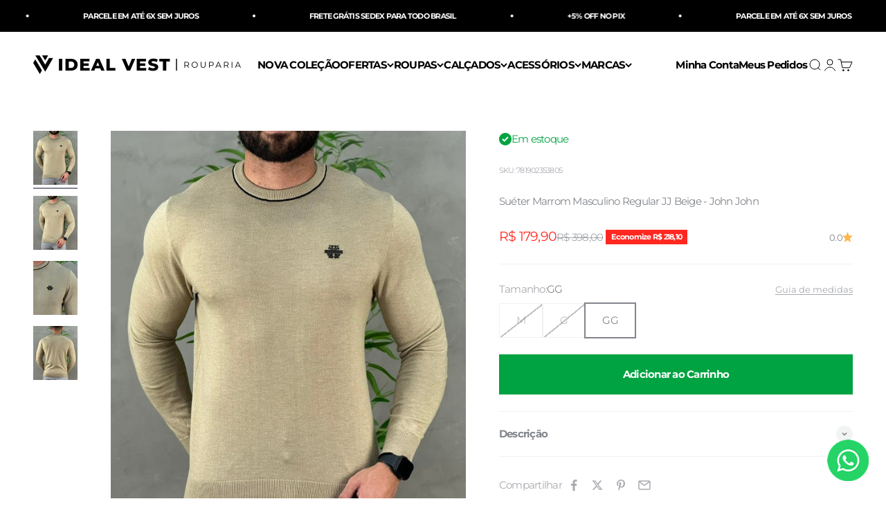

--- FILE ---
content_type: text/html; charset=utf-8
request_url: https://idealvestrouparia.com.br/products/sueter-marrom-masculino-regular-jj-beige-john-john
body_size: 50776
content:
<!doctype html>

<html lang="pt-BR" dir="ltr">
  <head>
    <meta charset="utf-8">
    <meta name="viewport" content="width=device-width, initial-scale=1.0, height=device-height, minimum-scale=1.0, maximum-scale=1.0">
    <meta name="theme-color" content="#ffffff">

    <title>Suéter Marrom Masculino Regular JJ Beige - Ideal Vest Rouparia</title><meta name="description" content="Informação do Modelo: Altura: 1,85 mPeso: 98 KgTamanho: G Características técnicas: Estilo da peça: Suéter MasculinoMarca: John JohnMaterial: PoliésterEste tecido contém poliéster premium, o que o torna mais confortável. Composição: 100% PoliésterA etiqueta da marca John John está localizada no peito.Modelagem: Básica "><link rel="canonical" href="https://idealvestrouparia.com.br/products/sueter-marrom-masculino-regular-jj-beige-john-john"><link rel="shortcut icon" href="//idealvestrouparia.com.br/cdn/shop/files/Design_sem_nome_30_fa928c9a-085b-4aef-80e2-c4766a83c2b1.png?v=1755536193&width=96">
      <link rel="apple-touch-icon" href="//idealvestrouparia.com.br/cdn/shop/files/Design_sem_nome_30_fa928c9a-085b-4aef-80e2-c4766a83c2b1.png?v=1755536193&width=180"><link rel="preconnect" href="https://cdn.shopify.com">
    <link rel="preconnect" href="https://fonts.shopifycdn.com" crossorigin>
    <link rel="dns-prefetch" href="https://productreviews.shopifycdn.com"><link rel="preload" href="//idealvestrouparia.com.br/cdn/fonts/montserrat/montserrat_n4.81949fa0ac9fd2021e16436151e8eaa539321637.woff2" as="font" type="font/woff2" crossorigin><link rel="preload" href="//idealvestrouparia.com.br/cdn/fonts/montserrat/montserrat_n4.81949fa0ac9fd2021e16436151e8eaa539321637.woff2" as="font" type="font/woff2" crossorigin><meta property="og:type" content="product">
  <meta property="og:title" content="Suéter Marrom Masculino Regular JJ Beige - John John">
  <meta property="product:price:amount" content="179,90">
  <meta property="product:price:currency" content="BRL">
  <meta property="product:availability" content="in stock"><meta property="og:image" content="http://idealvestrouparia.com.br/cdn/shop/files/SueterMarromMasculinoRegularJJBeige-JohnJohn_3.jpg?v=1757107446&width=2048">
  <meta property="og:image:secure_url" content="https://idealvestrouparia.com.br/cdn/shop/files/SueterMarromMasculinoRegularJJBeige-JohnJohn_3.jpg?v=1757107446&width=2048">
  <meta property="og:image:width" content="800">
  <meta property="og:image:height" content="975"><meta property="og:description" content="Informação do Modelo: Altura: 1,85 mPeso: 98 KgTamanho: G Características técnicas: Estilo da peça: Suéter MasculinoMarca: John JohnMaterial: PoliésterEste tecido contém poliéster premium, o que o torna mais confortável. Composição: 100% PoliésterA etiqueta da marca John John está localizada no peito.Modelagem: Básica "><meta property="og:url" content="https://idealvestrouparia.com.br/products/sueter-marrom-masculino-regular-jj-beige-john-john">
<meta property="og:site_name" content="Ideal Vest Rouparia"><meta name="twitter:card" content="summary"><meta name="twitter:title" content="Suéter Marrom Masculino Regular JJ Beige - John John">
  <meta name="twitter:description" content="Informação do Modelo: Altura: 1,85 mPeso: 98 KgTamanho: G Características técnicas: Estilo da peça: Suéter MasculinoMarca: John JohnMaterial: PoliésterEste tecido contém poliéster premium, o que o torna mais confortável. Composição: 100% PoliésterA etiqueta da marca John John está localizada no peito.Modelagem: Básica Porque escolher este suéter? Conforto : Tecido em poliéster que se adapta perfeitamente ao corpo.Estilo Moderno: Custom Regular Fit com gola Careca para um look contemporâneo.Versatilidade: Ideal para diversas ocasiões, do casual ao formal.Qualidade Garantida: Todos os originais com a qualidade e segurança que só a Ideal Vest Rouparia oferece. Camiseta confortável  O Suéter Marrom Masculino Regular JJ Beige da John John é a escolha ideal para homens que valorizam estilo e conforto. Com um design clássico e corte regular, esta peça é confeccionada em material de alta qualidade que proporciona um toque suave e aconchegante. Sua cor"><meta name="twitter:image" content="https://idealvestrouparia.com.br/cdn/shop/files/SueterMarromMasculinoRegularJJBeige-JohnJohn_3.jpg?crop=center&height=1200&v=1757107446&width=1200">
  <meta name="twitter:image:alt" content=""><script async crossorigin fetchpriority="high" src="/cdn/shopifycloud/importmap-polyfill/es-modules-shim.2.4.0.js"></script>
<script type="application/ld+json">{"@context":"http:\/\/schema.org\/","@id":"\/products\/sueter-marrom-masculino-regular-jj-beige-john-john#product","@type":"ProductGroup","brand":{"@type":"Brand","name":"JOHN JOHN"},"category":"Suéteres","description":"Informação do Modelo:\nAltura: 1,85 mPeso: 98 KgTamanho: G\nCaracterísticas técnicas:\nEstilo da peça: Suéter MasculinoMarca: John JohnMaterial: PoliésterEste tecido contém poliéster premium, o que o torna mais confortável.\nComposição: 100% PoliésterA etiqueta da marca John John está localizada no peito.Modelagem: Básica\nPorque escolher este suéter?\nConforto : Tecido em poliéster que se adapta perfeitamente ao corpo.Estilo Moderno: Custom Regular Fit com gola Careca para um look contemporâneo.Versatilidade: Ideal para diversas ocasiões, do casual ao formal.Qualidade Garantida: Todos os originais com a qualidade e segurança que só a Ideal Vest Rouparia oferece.\nCamiseta confortável\n O Suéter Marrom Masculino Regular JJ Beige da John John é a escolha ideal para homens que valorizam estilo e conforto. Com um design clássico e corte regular, esta peça é confeccionada em material de alta qualidade que proporciona um toque suave e aconchegante. Sua cor bege neutra permite fácil combinação com diversas peças do guarda-roupa, tornando-o versátil para diferentes ocasiões. Seja para um dia casual ou uma ocasião mais formal, o Suéter JJ Beige adiciona um toque de elegância discreta ao visual masculino.\nVocê pode contar com o envio imediato:\nApós a aprovação do pagamento, todos os pedidos são enviados imediatamente. Enviamos seu pedido no mesmo dia ou até 24 horas, considerando apenas dias úteis. Contamos com uma equipe altamente dedicada, garantindo que nossos clientes recebam seus pedidos o mais rápido possível.\nConfie na Qualidade que Oferecemos:\nA Ideal Vest Rouparia é confiável! Estamos no online desde 2016 e também temos uma loja física em Campinas\/SP, pronta para recebê-lo. Contamos com clientes em todo o Brasil e você pode conferir os feedbacks deles no Google avaliações. Além disso, nossa loja virtual possui o selo SSL de segurança, garantindo a proteção total dos seus dados. Pode confiar em nós para uma experiência de compra tranquila e segura.\n\n\n","hasVariant":[{"@id":"\/products\/sueter-marrom-masculino-regular-jj-beige-john-john?variant=49889641627966#variant","@type":"Product","image":"https:\/\/idealvestrouparia.com.br\/cdn\/shop\/files\/SueterMarromMasculinoRegularJJBeige-JohnJohn_3.jpg?v=1757107446\u0026width=1920","name":"Suéter Marrom Masculino Regular JJ Beige - John John - M","offers":{"@id":"\/products\/sueter-marrom-masculino-regular-jj-beige-john-john?variant=49889641627966#offer","@type":"Offer","availability":"http:\/\/schema.org\/OutOfStock","price":"179.90","priceCurrency":"BRL","url":"https:\/\/idealvestrouparia.com.br\/products\/sueter-marrom-masculino-regular-jj-beige-john-john?variant=49889641627966"},"sku":"781902353803"},{"@id":"\/products\/sueter-marrom-masculino-regular-jj-beige-john-john?variant=49889641660734#variant","@type":"Product","image":"https:\/\/idealvestrouparia.com.br\/cdn\/shop\/files\/SueterMarromMasculinoRegularJJBeige-JohnJohn_3.jpg?v=1757107446\u0026width=1920","name":"Suéter Marrom Masculino Regular JJ Beige - John John - G","offers":{"@id":"\/products\/sueter-marrom-masculino-regular-jj-beige-john-john?variant=49889641660734#offer","@type":"Offer","availability":"http:\/\/schema.org\/OutOfStock","price":"179.90","priceCurrency":"BRL","url":"https:\/\/idealvestrouparia.com.br\/products\/sueter-marrom-masculino-regular-jj-beige-john-john?variant=49889641660734"},"sku":"781902353804"},{"@id":"\/products\/sueter-marrom-masculino-regular-jj-beige-john-john?variant=49889641693502#variant","@type":"Product","image":"https:\/\/idealvestrouparia.com.br\/cdn\/shop\/files\/SueterMarromMasculinoRegularJJBeige-JohnJohn_3.jpg?v=1757107446\u0026width=1920","name":"Suéter Marrom Masculino Regular JJ Beige - John John - GG","offers":{"@id":"\/products\/sueter-marrom-masculino-regular-jj-beige-john-john?variant=49889641693502#offer","@type":"Offer","availability":"http:\/\/schema.org\/InStock","price":"179.90","priceCurrency":"BRL","url":"https:\/\/idealvestrouparia.com.br\/products\/sueter-marrom-masculino-regular-jj-beige-john-john?variant=49889641693502"},"sku":"781902353805"}],"name":"Suéter Marrom Masculino Regular JJ Beige - John John","productGroupID":"11238216532286","url":"https:\/\/idealvestrouparia.com.br\/products\/sueter-marrom-masculino-regular-jj-beige-john-john"}</script><script type="application/ld+json">
  {
    "@context": "https://schema.org",
    "@type": "BreadcrumbList",
    "itemListElement": [{
        "@type": "ListItem",
        "position": 1,
        "name": "Início",
        "item": "https://idealvestrouparia.com.br"
      },{
            "@type": "ListItem",
            "position": 2,
            "name": "Suéter Marrom Masculino Regular JJ Beige - John John",
            "item": "https://idealvestrouparia.com.br/products/sueter-marrom-masculino-regular-jj-beige-john-john"
          }]
  }
</script><style>/* Typography (heading) */
  @font-face {
  font-family: Montserrat;
  font-weight: 400;
  font-style: normal;
  font-display: fallback;
  src: url("//idealvestrouparia.com.br/cdn/fonts/montserrat/montserrat_n4.81949fa0ac9fd2021e16436151e8eaa539321637.woff2") format("woff2"),
       url("//idealvestrouparia.com.br/cdn/fonts/montserrat/montserrat_n4.a6c632ca7b62da89c3594789ba828388aac693fe.woff") format("woff");
}

@font-face {
  font-family: Montserrat;
  font-weight: 400;
  font-style: italic;
  font-display: fallback;
  src: url("//idealvestrouparia.com.br/cdn/fonts/montserrat/montserrat_i4.5a4ea298b4789e064f62a29aafc18d41f09ae59b.woff2") format("woff2"),
       url("//idealvestrouparia.com.br/cdn/fonts/montserrat/montserrat_i4.072b5869c5e0ed5b9d2021e4c2af132e16681ad2.woff") format("woff");
}

/* Typography (body) */
  @font-face {
  font-family: Montserrat;
  font-weight: 400;
  font-style: normal;
  font-display: fallback;
  src: url("//idealvestrouparia.com.br/cdn/fonts/montserrat/montserrat_n4.81949fa0ac9fd2021e16436151e8eaa539321637.woff2") format("woff2"),
       url("//idealvestrouparia.com.br/cdn/fonts/montserrat/montserrat_n4.a6c632ca7b62da89c3594789ba828388aac693fe.woff") format("woff");
}

@font-face {
  font-family: Montserrat;
  font-weight: 400;
  font-style: italic;
  font-display: fallback;
  src: url("//idealvestrouparia.com.br/cdn/fonts/montserrat/montserrat_i4.5a4ea298b4789e064f62a29aafc18d41f09ae59b.woff2") format("woff2"),
       url("//idealvestrouparia.com.br/cdn/fonts/montserrat/montserrat_i4.072b5869c5e0ed5b9d2021e4c2af132e16681ad2.woff") format("woff");
}

@font-face {
  font-family: Montserrat;
  font-weight: 700;
  font-style: normal;
  font-display: fallback;
  src: url("//idealvestrouparia.com.br/cdn/fonts/montserrat/montserrat_n7.3c434e22befd5c18a6b4afadb1e3d77c128c7939.woff2") format("woff2"),
       url("//idealvestrouparia.com.br/cdn/fonts/montserrat/montserrat_n7.5d9fa6e2cae713c8fb539a9876489d86207fe957.woff") format("woff");
}

@font-face {
  font-family: Montserrat;
  font-weight: 700;
  font-style: italic;
  font-display: fallback;
  src: url("//idealvestrouparia.com.br/cdn/fonts/montserrat/montserrat_i7.a0d4a463df4f146567d871890ffb3c80408e7732.woff2") format("woff2"),
       url("//idealvestrouparia.com.br/cdn/fonts/montserrat/montserrat_i7.f6ec9f2a0681acc6f8152c40921d2a4d2e1a2c78.woff") format("woff");
}

:root {
    /**
     * ---------------------------------------------------------------------
     * SPACING VARIABLES
     *
     * We are using a spacing inspired from frameworks like Tailwind CSS.
     * ---------------------------------------------------------------------
     */
    --spacing-0-5: 0.125rem; /* 2px */
    --spacing-1: 0.25rem; /* 4px */
    --spacing-1-5: 0.375rem; /* 6px */
    --spacing-2: 0.5rem; /* 8px */
    --spacing-2-5: 0.625rem; /* 10px */
    --spacing-3: 0.75rem; /* 12px */
    --spacing-3-5: 0.875rem; /* 14px */
    --spacing-4: 1rem; /* 16px */
    --spacing-4-5: 1.125rem; /* 18px */
    --spacing-5: 1.25rem; /* 20px */
    --spacing-5-5: 1.375rem; /* 22px */
    --spacing-6: 1.5rem; /* 24px */
    --spacing-6-5: 1.625rem; /* 26px */
    --spacing-7: 1.75rem; /* 28px */
    --spacing-7-5: 1.875rem; /* 30px */
    --spacing-8: 2rem; /* 32px */
    --spacing-8-5: 2.125rem; /* 34px */
    --spacing-9: 2.25rem; /* 36px */
    --spacing-9-5: 2.375rem; /* 38px */
    --spacing-10: 2.5rem; /* 40px */
    --spacing-11: 2.75rem; /* 44px */
    --spacing-12: 3rem; /* 48px */
    --spacing-14: 3.5rem; /* 56px */
    --spacing-16: 4rem; /* 64px */
    --spacing-18: 4.5rem; /* 72px */
    --spacing-20: 5rem; /* 80px */
    --spacing-24: 6rem; /* 96px */
    --spacing-28: 7rem; /* 112px */
    --spacing-32: 8rem; /* 128px */
    --spacing-36: 9rem; /* 144px */
    --spacing-40: 10rem; /* 160px */
    --spacing-44: 11rem; /* 176px */
    --spacing-48: 12rem; /* 192px */
    --spacing-52: 13rem; /* 208px */
    --spacing-56: 14rem; /* 224px */
    --spacing-60: 15rem; /* 240px */
    --spacing-64: 16rem; /* 256px */
    --spacing-72: 18rem; /* 288px */
    --spacing-80: 20rem; /* 320px */
    --spacing-96: 24rem; /* 384px */

    /* Container */
    --container-max-width: 1800px;
    --container-narrow-max-width: 1550px;
    --container-gutter: var(--spacing-5);
    --section-outer-spacing-block: var(--spacing-10);
    --section-inner-max-spacing-block: var(--spacing-9);
    --section-inner-spacing-inline: var(--container-gutter);
    --section-stack-spacing-block: var(--spacing-8);

    /* Grid gutter */
    --grid-gutter: var(--spacing-5);

    /* Product list settings */
    --product-list-row-gap: var(--spacing-8);
    --product-list-column-gap: var(--grid-gutter);

    /* Form settings */
    --input-gap: var(--spacing-2);
    --input-height: 2.625rem;
    --input-padding-inline: var(--spacing-4);

    /* Other sizes */
    --sticky-area-height: calc(var(--sticky-announcement-bar-enabled, 0) * var(--announcement-bar-height, 0px) + var(--sticky-header-enabled, 0) * var(--header-height, 0px));

    /* RTL support */
    --transform-logical-flip: 1;
    --transform-origin-start: left;
    --transform-origin-end: right;

    /**
     * ---------------------------------------------------------------------
     * TYPOGRAPHY
     * ---------------------------------------------------------------------
     */

    /* Font properties */
    --heading-font-family: Montserrat, sans-serif;
    --heading-font-weight: 400;
    --heading-font-style: normal;
    --heading-text-transform: normal;
    --heading-letter-spacing: -0.02em;
    --text-font-family: Montserrat, sans-serif;
    --text-font-weight: 400;
    --text-font-style: normal;
    --text-letter-spacing: -0.05em;

    /* Font sizes */
    --text-h0: 2.5rem;
    --text-h1: 1.75rem;
    --text-h2: 1.5rem;
    --text-h3: 1.375rem;
    --text-h4: 1.125rem;
    --text-h5: 1.125rem;
    --text-h6: 1rem;
    --text-xs: 0.75rem;
    --text-sm: 0.8125rem;
    --text-base: 0.9375rem;
    --text-lg: 1.1875rem;

    /**
     * ---------------------------------------------------------------------
     * COLORS
     * ---------------------------------------------------------------------
     */

    /* Color settings */--accent: 0 163 65;
    --text-primary: 129 133 139;
    --background-primary: 255 255 255;
    --dialog-background: 255 255 255;
    --border-color: var(--text-color, var(--text-primary)) / 0.12;

    /* Button colors */
    --button-background-primary: 0 163 65;
    --button-text-primary: 255 255 255;
    --button-background-secondary: 129 133 139;
    --button-text-secondary: 255 255 255;

    /* Status colors */
    --success-background: 224 244 232;
    --success-text: 0 163 65;
    --warning-background: 255 246 233;
    --warning-text: 255 183 74;
    --error-background: 254 231 231;
    --error-text: 248 58 58;

    /* Product colors */
    --on-sale-text: 255 40 33;
    --on-sale-badge-background: 255 40 33;
    --on-sale-badge-text: 255 255 255;
    --sold-out-badge-background: 255 255 255;
    --sold-out-badge-text: 0 0 0;
    --primary-badge-background: 0 0 0;
    --primary-badge-text: 255 255 255;
    --star-color: 255 183 74;
    --product-card-background: 255 255 255;
    --product-card-text: 0 0 0;

    /* Header colors */
    --header-background: 255 255 255;
    --header-text: 0 0 0;

    /* Footer colors */
    --footer-background: 0 0 0;
    --footer-text: 255 255 255;

    /* Rounded variables (used for border radius) */
    --rounded-xs: 0.0rem;
    --rounded-sm: 0.0rem;
    --rounded: 0.0rem;
    --rounded-lg: 0.0rem;
    --rounded-full: 9999px;

    --rounded-button: 0.0rem;
    --rounded-input: 0.0rem;

    /* Box shadow */
    --shadow-sm: 0 2px 8px rgb(var(--text-primary) / 0.0);
    --shadow: 0 5px 15px rgb(var(--text-primary) / 0.0);
    --shadow-md: 0 5px 30px rgb(var(--text-primary) / 0.0);
    --shadow-block: 0px 0px 50px rgb(var(--text-primary) / 0.0);

    /**
     * ---------------------------------------------------------------------
     * OTHER
     * ---------------------------------------------------------------------
     */

    --stagger-products-reveal-opacity: 1;
    --cursor-close-svg-url: url(//idealvestrouparia.com.br/cdn/shop/t/41/assets/cursor-close.svg?v=147174565022153725511769174277);
    --cursor-zoom-in-svg-url: url(//idealvestrouparia.com.br/cdn/shop/t/41/assets/cursor-zoom-in.svg?v=154953035094101115921769174277);
    --cursor-zoom-out-svg-url: url(//idealvestrouparia.com.br/cdn/shop/t/41/assets/cursor-zoom-out.svg?v=16155520337305705181769174277);
    --checkmark-svg-url: url(//idealvestrouparia.com.br/cdn/shop/t/41/assets/checkmark.svg?v=77552481021870063511769174277);
  }

  [dir="rtl"]:root {
    /* RTL support */
    --transform-logical-flip: -1;
    --transform-origin-start: right;
    --transform-origin-end: left;
  }

  @media screen and (min-width: 700px) {
    :root {
      /* Typography (font size) */
      --text-h0: 3.25rem;
      --text-h1: 2.25rem;
      --text-h2: 1.75rem;
      --text-h3: 1.625rem;
      --text-h4: 1.25rem;
      --text-h5: 1.25rem;
      --text-h6: 1.125rem;

      --text-xs: 0.6875rem;
      --text-sm: 0.8125rem;
      --text-base: 0.9375rem;
      --text-lg: 1.1875rem;

      /* Spacing */
      --container-gutter: 2rem;
      --section-outer-spacing-block: var(--spacing-14);
      --section-inner-max-spacing-block: var(--spacing-10);
      --section-inner-spacing-inline: var(--spacing-12);
      --section-stack-spacing-block: var(--spacing-12);

      /* Grid gutter */
      --grid-gutter: var(--spacing-6);

      /* Product list settings */
      --product-list-row-gap: var(--spacing-12);

      /* Form settings */
      --input-gap: 1rem;
      --input-height: 3.125rem;
      --input-padding-inline: var(--spacing-5);
    }
  }

  @media screen and (min-width: 1000px) {
    :root {
      /* Spacing settings */
      --container-gutter: var(--spacing-12);
      --section-outer-spacing-block: var(--spacing-16);
      --section-inner-max-spacing-block: var(--spacing-14);
      --section-inner-spacing-inline: var(--spacing-16);
      --section-stack-spacing-block: var(--spacing-12);
    }
  }

  @media screen and (min-width: 1150px) {
    :root {
      /* Spacing settings */
      --container-gutter: var(--spacing-12);
      --section-outer-spacing-block: var(--spacing-16);
      --section-inner-max-spacing-block: var(--spacing-14);
      --section-inner-spacing-inline: var(--spacing-16);
      --section-stack-spacing-block: var(--spacing-12);
    }
  }

  @media screen and (min-width: 1400px) {
    :root {
      /* Typography (font size) */
      --text-h0: 4rem;
      --text-h1: 3rem;
      --text-h2: 2.5rem;
      --text-h3: 1.75rem;
      --text-h4: 1.5rem;
      --text-h5: 1.25rem;
      --text-h6: 1.25rem;

      --section-outer-spacing-block: var(--spacing-20);
      --section-inner-max-spacing-block: var(--spacing-16);
      --section-inner-spacing-inline: var(--spacing-18);
    }
  }

  @media screen and (min-width: 1600px) {
    :root {
      --section-outer-spacing-block: var(--spacing-20);
      --section-inner-max-spacing-block: var(--spacing-18);
      --section-inner-spacing-inline: var(--spacing-20);
    }
  }

  /**
   * ---------------------------------------------------------------------
   * LIQUID DEPENDANT CSS
   *
   * Our main CSS is Liquid free, but some very specific features depend on
   * theme settings, so we have them here
   * ---------------------------------------------------------------------
   */@media screen and (pointer: fine) {
        /* The !important are for the Shopify Payment button to ensure we override the default from Shopify styles */
        .button:not([disabled]):not(.button--outline):hover, .btn:not([disabled]):hover, .shopify-payment-button__button--unbranded:not([disabled]):hover {
          background-color: transparent !important;
          color: rgb(var(--button-outline-color) / var(--button-background-opacity, 1)) !important;
          box-shadow: inset 0 0 0 2px currentColor !important;
        }

        .button--outline:not([disabled]):hover {
          background: rgb(var(--button-background));
          color: rgb(var(--button-text-color));
          box-shadow: inset 0 0 0 2px rgb(var(--button-background));
        }
      }</style><script>
  // This allows to expose several variables to the global scope, to be used in scripts
  window.themeVariables = {
    settings: {
      showPageTransition: null,
      staggerProductsApparition: false,
      reduceDrawerAnimation: false,
      reduceMenuAnimation: false,
      headingApparition: "split_fade",
      pageType: "product",
      moneyFormat: "R$ {{amount_with_comma_separator}}",
      moneyWithCurrencyFormat: "R$ {{amount_with_comma_separator}} BRL",
      currencyCodeEnabled: false,
      cartType: "page",
      showDiscount: true,
      discountMode: "saving",
      pageBackground: "#ffffff",
      textColor: "#81858b"
    },

    strings: {
      accessibilityClose: "Fechar",
      accessibilityNext: "Próximo",
      accessibilityPrevious: "Anterior",
      closeGallery: "Fechar galeria",
      zoomGallery: "Zoom na imagem",
      errorGallery: "Imagem não pode ser carregada",
      searchNoResults: "Não foram encontrados resultados para sua pesquisa",
      addOrderNote: "Adicionar observações sobre o pedido",
      editOrderNote: "Editar observações sobre o pedido",
      shippingEstimatorNoResults: "Desculpe, não enviamos para o seu endereço.",
      shippingEstimatorOneResult: "Temos um método de envio para o seu endereço:",
      shippingEstimatorMultipleResults: "Temos diversos métodos de envio para o seu endereço:",
      shippingEstimatorError: "Um ou mais erros aconteceram durante a estimativa de frete:"
    },

    breakpoints: {
      'sm': 'screen and (min-width: 700px)',
      'md': 'screen and (min-width: 1000px)',
      'lg': 'screen and (min-width: 1150px)',
      'xl': 'screen and (min-width: 1400px)',

      'sm-max': 'screen and (max-width: 699px)',
      'md-max': 'screen and (max-width: 999px)',
      'lg-max': 'screen and (max-width: 1149px)',
      'xl-max': 'screen and (max-width: 1399px)'
    }
  };

  // For detecting native share
  document.documentElement.classList.add(`native-share--${navigator.share ? 'enabled' : 'disabled'}`);// We save the product ID in local storage to be eventually used for recently viewed section
    try {
      const recentlyViewedProducts = new Set(JSON.parse(localStorage.getItem('theme:recently-viewed-products') || '[]'));

      recentlyViewedProducts.delete(11238216532286); // Delete first to re-move the product
      recentlyViewedProducts.add(11238216532286);

      localStorage.setItem('theme:recently-viewed-products', JSON.stringify(Array.from(recentlyViewedProducts.values()).reverse()));
    } catch (e) {
      // Safari in private mode does not allow setting item, we silently fail
    }</script><script type="importmap">{
        "imports": {
          "vendor": "//idealvestrouparia.com.br/cdn/shop/t/41/assets/vendor.min.js?v=166563502121812900551769174277",
          "theme": "//idealvestrouparia.com.br/cdn/shop/t/41/assets/theme.js?v=63782355822096238611769174277",
          "photoswipe": "//idealvestrouparia.com.br/cdn/shop/t/41/assets/photoswipe.min.js?v=13374349288281597431769174277"
        }
      }
    </script>

    <script type="module" src="//idealvestrouparia.com.br/cdn/shop/t/41/assets/vendor.min.js?v=166563502121812900551769174277"></script>
    <script type="module" src="//idealvestrouparia.com.br/cdn/shop/t/41/assets/theme.js?v=63782355822096238611769174277"></script>

    <script>window.performance && window.performance.mark && window.performance.mark('shopify.content_for_header.start');</script><meta name="facebook-domain-verification" content="f05qp30cqdzbm7kfw8ajhganj3brpm">
<meta name="google-site-verification" content="3R-tG5LtY2AuUHaUAstnKuHSM5wFc826U57WElrV_sQ">
<meta id="shopify-digital-wallet" name="shopify-digital-wallet" content="/69392302398/digital_wallets/dialog">
<link rel="alternate" type="application/json+oembed" href="https://idealvestrouparia.com.br/products/sueter-marrom-masculino-regular-jj-beige-john-john.oembed">
<script async="async" src="/checkouts/internal/preloads.js?locale=pt-BR"></script>
<script id="shopify-features" type="application/json">{"accessToken":"b849b037129e13e10d8abce49a4fcb92","betas":["rich-media-storefront-analytics"],"domain":"idealvestrouparia.com.br","predictiveSearch":true,"shopId":69392302398,"locale":"pt-br"}</script>
<script>var Shopify = Shopify || {};
Shopify.shop = "ideal-vest-rouparia.myshopify.com";
Shopify.locale = "pt-BR";
Shopify.currency = {"active":"BRL","rate":"1.0"};
Shopify.country = "BR";
Shopify.theme = {"name":"Cópia de Cópia de Tema atual Balance","id":183887888702,"schema_name":"Impact","schema_version":"6.11.2","theme_store_id":1190,"role":"main"};
Shopify.theme.handle = "null";
Shopify.theme.style = {"id":null,"handle":null};
Shopify.cdnHost = "idealvestrouparia.com.br/cdn";
Shopify.routes = Shopify.routes || {};
Shopify.routes.root = "/";</script>
<script type="module">!function(o){(o.Shopify=o.Shopify||{}).modules=!0}(window);</script>
<script>!function(o){function n(){var o=[];function n(){o.push(Array.prototype.slice.apply(arguments))}return n.q=o,n}var t=o.Shopify=o.Shopify||{};t.loadFeatures=n(),t.autoloadFeatures=n()}(window);</script>
<script id="shop-js-analytics" type="application/json">{"pageType":"product"}</script>
<script defer="defer" async type="module" src="//idealvestrouparia.com.br/cdn/shopifycloud/shop-js/modules/v2/client.init-shop-cart-sync_CU2ftdlJ.pt-BR.esm.js"></script>
<script defer="defer" async type="module" src="//idealvestrouparia.com.br/cdn/shopifycloud/shop-js/modules/v2/chunk.common_Bd5PC-Gb.esm.js"></script>
<script defer="defer" async type="module" src="//idealvestrouparia.com.br/cdn/shopifycloud/shop-js/modules/v2/chunk.modal_CNYWjkPA.esm.js"></script>
<script type="module">
  await import("//idealvestrouparia.com.br/cdn/shopifycloud/shop-js/modules/v2/client.init-shop-cart-sync_CU2ftdlJ.pt-BR.esm.js");
await import("//idealvestrouparia.com.br/cdn/shopifycloud/shop-js/modules/v2/chunk.common_Bd5PC-Gb.esm.js");
await import("//idealvestrouparia.com.br/cdn/shopifycloud/shop-js/modules/v2/chunk.modal_CNYWjkPA.esm.js");

  window.Shopify.SignInWithShop?.initShopCartSync?.({"fedCMEnabled":true,"windoidEnabled":true});

</script>
<script id="__st">var __st={"a":69392302398,"offset":-10800,"reqid":"9b1e8b42-bf6b-4db0-b24a-938beebde415-1769293728","pageurl":"idealvestrouparia.com.br\/products\/sueter-marrom-masculino-regular-jj-beige-john-john","u":"255048261e6f","p":"product","rtyp":"product","rid":11238216532286};</script>
<script>window.ShopifyPaypalV4VisibilityTracking = true;</script>
<script id="captcha-bootstrap">!function(){'use strict';const t='contact',e='account',n='new_comment',o=[[t,t],['blogs',n],['comments',n],[t,'customer']],c=[[e,'customer_login'],[e,'guest_login'],[e,'recover_customer_password'],[e,'create_customer']],r=t=>t.map((([t,e])=>`form[action*='/${t}']:not([data-nocaptcha='true']) input[name='form_type'][value='${e}']`)).join(','),a=t=>()=>t?[...document.querySelectorAll(t)].map((t=>t.form)):[];function s(){const t=[...o],e=r(t);return a(e)}const i='password',u='form_key',d=['recaptcha-v3-token','g-recaptcha-response','h-captcha-response',i],f=()=>{try{return window.sessionStorage}catch{return}},m='__shopify_v',_=t=>t.elements[u];function p(t,e,n=!1){try{const o=window.sessionStorage,c=JSON.parse(o.getItem(e)),{data:r}=function(t){const{data:e,action:n}=t;return t[m]||n?{data:e,action:n}:{data:t,action:n}}(c);for(const[e,n]of Object.entries(r))t.elements[e]&&(t.elements[e].value=n);n&&o.removeItem(e)}catch(o){console.error('form repopulation failed',{error:o})}}const l='form_type',E='cptcha';function T(t){t.dataset[E]=!0}const w=window,h=w.document,L='Shopify',v='ce_forms',y='captcha';let A=!1;((t,e)=>{const n=(g='f06e6c50-85a8-45c8-87d0-21a2b65856fe',I='https://cdn.shopify.com/shopifycloud/storefront-forms-hcaptcha/ce_storefront_forms_captcha_hcaptcha.v1.5.2.iife.js',D={infoText:'Protegido por hCaptcha',privacyText:'Privacidade',termsText:'Termos'},(t,e,n)=>{const o=w[L][v],c=o.bindForm;if(c)return c(t,g,e,D).then(n);var r;o.q.push([[t,g,e,D],n]),r=I,A||(h.body.append(Object.assign(h.createElement('script'),{id:'captcha-provider',async:!0,src:r})),A=!0)});var g,I,D;w[L]=w[L]||{},w[L][v]=w[L][v]||{},w[L][v].q=[],w[L][y]=w[L][y]||{},w[L][y].protect=function(t,e){n(t,void 0,e),T(t)},Object.freeze(w[L][y]),function(t,e,n,w,h,L){const[v,y,A,g]=function(t,e,n){const i=e?o:[],u=t?c:[],d=[...i,...u],f=r(d),m=r(i),_=r(d.filter((([t,e])=>n.includes(e))));return[a(f),a(m),a(_),s()]}(w,h,L),I=t=>{const e=t.target;return e instanceof HTMLFormElement?e:e&&e.form},D=t=>v().includes(t);t.addEventListener('submit',(t=>{const e=I(t);if(!e)return;const n=D(e)&&!e.dataset.hcaptchaBound&&!e.dataset.recaptchaBound,o=_(e),c=g().includes(e)&&(!o||!o.value);(n||c)&&t.preventDefault(),c&&!n&&(function(t){try{if(!f())return;!function(t){const e=f();if(!e)return;const n=_(t);if(!n)return;const o=n.value;o&&e.removeItem(o)}(t);const e=Array.from(Array(32),(()=>Math.random().toString(36)[2])).join('');!function(t,e){_(t)||t.append(Object.assign(document.createElement('input'),{type:'hidden',name:u})),t.elements[u].value=e}(t,e),function(t,e){const n=f();if(!n)return;const o=[...t.querySelectorAll(`input[type='${i}']`)].map((({name:t})=>t)),c=[...d,...o],r={};for(const[a,s]of new FormData(t).entries())c.includes(a)||(r[a]=s);n.setItem(e,JSON.stringify({[m]:1,action:t.action,data:r}))}(t,e)}catch(e){console.error('failed to persist form',e)}}(e),e.submit())}));const S=(t,e)=>{t&&!t.dataset[E]&&(n(t,e.some((e=>e===t))),T(t))};for(const o of['focusin','change'])t.addEventListener(o,(t=>{const e=I(t);D(e)&&S(e,y())}));const B=e.get('form_key'),M=e.get(l),P=B&&M;t.addEventListener('DOMContentLoaded',(()=>{const t=y();if(P)for(const e of t)e.elements[l].value===M&&p(e,B);[...new Set([...A(),...v().filter((t=>'true'===t.dataset.shopifyCaptcha))])].forEach((e=>S(e,t)))}))}(h,new URLSearchParams(w.location.search),n,t,e,['guest_login'])})(!0,!0)}();</script>
<script integrity="sha256-4kQ18oKyAcykRKYeNunJcIwy7WH5gtpwJnB7kiuLZ1E=" data-source-attribution="shopify.loadfeatures" defer="defer" src="//idealvestrouparia.com.br/cdn/shopifycloud/storefront/assets/storefront/load_feature-a0a9edcb.js" crossorigin="anonymous"></script>
<script data-source-attribution="shopify.dynamic_checkout.dynamic.init">var Shopify=Shopify||{};Shopify.PaymentButton=Shopify.PaymentButton||{isStorefrontPortableWallets:!0,init:function(){window.Shopify.PaymentButton.init=function(){};var t=document.createElement("script");t.src="https://idealvestrouparia.com.br/cdn/shopifycloud/portable-wallets/latest/portable-wallets.pt-br.js",t.type="module",document.head.appendChild(t)}};
</script>
<script data-source-attribution="shopify.dynamic_checkout.buyer_consent">
  function portableWalletsHideBuyerConsent(e){var t=document.getElementById("shopify-buyer-consent"),n=document.getElementById("shopify-subscription-policy-button");t&&n&&(t.classList.add("hidden"),t.setAttribute("aria-hidden","true"),n.removeEventListener("click",e))}function portableWalletsShowBuyerConsent(e){var t=document.getElementById("shopify-buyer-consent"),n=document.getElementById("shopify-subscription-policy-button");t&&n&&(t.classList.remove("hidden"),t.removeAttribute("aria-hidden"),n.addEventListener("click",e))}window.Shopify?.PaymentButton&&(window.Shopify.PaymentButton.hideBuyerConsent=portableWalletsHideBuyerConsent,window.Shopify.PaymentButton.showBuyerConsent=portableWalletsShowBuyerConsent);
</script>
<script data-source-attribution="shopify.dynamic_checkout.cart.bootstrap">document.addEventListener("DOMContentLoaded",(function(){function t(){return document.querySelector("shopify-accelerated-checkout-cart, shopify-accelerated-checkout")}if(t())Shopify.PaymentButton.init();else{new MutationObserver((function(e,n){t()&&(Shopify.PaymentButton.init(),n.disconnect())})).observe(document.body,{childList:!0,subtree:!0})}}));
</script>

<script>window.performance && window.performance.mark && window.performance.mark('shopify.content_for_header.end');</script>
<link href="//idealvestrouparia.com.br/cdn/shop/t/41/assets/theme.css?v=3935707126359067981769174277" rel="stylesheet" type="text/css" media="all" /><script>
    
    
    
    
    
    var tracklead_conversion_data = {page_type : 'product', event : 'view_item', cart_items_count : "0", data : {product_data : [{variant_id : 49889641693502, id : 11238216532286, name : "Suéter Marrom Masculino Regular JJ Beige - John John", price : "179.90", currency : "BRL", sku : "781902353805", brand : "JOHN JOHN", variant : "GG", category : "SUETER", quantity : "1" }], total_price : "179.90", shop_currency : "BRL"}};
    
    <!-- Google Tag Manager -->
document.addEventListener("DOMContentLoaded", function() {
  setTimeout(function() {
    (function(w, d, s, l, i) {
      w[l] = w[l] || [];
      w[l].push({ "gtm.start": new Date().getTime(), event: "gtm.js" });
      var f = d.getElementsByTagName(s)[0],
        j = d.createElement(s),
        dl = l != "dataLayer" ? "&l=" + l : "";
      j.async = true;
      j.src = "https://www.googletagmanager.com/gtm.js?id=" + i + dl;
      f.parentNode.insertBefore(j, f);
    })(window, document, "script", "dataLayer", "GTM-W75SQVHC");
  }, 500);
});
<!-- End Google Tag Manager -->
</script>
<!-- BEGIN app block: shopify://apps/judge-me-reviews/blocks/judgeme_core/61ccd3b1-a9f2-4160-9fe9-4fec8413e5d8 --><!-- Start of Judge.me Core -->






<link rel="dns-prefetch" href="https://cdnwidget.judge.me">
<link rel="dns-prefetch" href="https://cdn.judge.me">
<link rel="dns-prefetch" href="https://cdn1.judge.me">
<link rel="dns-prefetch" href="https://api.judge.me">

<script data-cfasync='false' class='jdgm-settings-script'>window.jdgmSettings={"pagination":5,"disable_web_reviews":false,"badge_no_review_text":"Sem avaliações","badge_n_reviews_text":"{{ n }} avaliação/avaliações","badge_star_color":"#2A2A2A","hide_badge_preview_if_no_reviews":true,"badge_hide_text":false,"enforce_center_preview_badge":false,"widget_title":"Avaliações de Clientes","widget_open_form_text":"Escrever uma avaliação","widget_close_form_text":"Cancelar avaliação","widget_refresh_page_text":"Atualizar página","widget_summary_text":"Baseado em {{ number_of_reviews }} avaliação/avaliações","widget_no_review_text":"Seja o primeiro a escrever uma avaliação","widget_name_field_text":"Nome de exibição","widget_verified_name_field_text":"Nome Verificado (público)","widget_name_placeholder_text":"Nome de exibição","widget_required_field_error_text":"Este campo é obrigatório.","widget_email_field_text":"Endereço de email","widget_verified_email_field_text":"Email Verificado (privado, não pode ser editado)","widget_email_placeholder_text":"Seu endereço de email","widget_email_field_error_text":"Por favor, digite um endereço de email válido.","widget_rating_field_text":"Avaliação","widget_review_title_field_text":"Título da Avaliação","widget_review_title_placeholder_text":"Dê um título à sua avaliação","widget_review_body_field_text":"Conteúdo da avaliação","widget_review_body_placeholder_text":"Comece a escrever aqui...","widget_pictures_field_text":"Foto/Vídeo (opcional)","widget_submit_review_text":"Enviar Avaliação","widget_submit_verified_review_text":"Enviar Avaliação Verificada","widget_submit_success_msg_with_auto_publish":"Obrigado! Por favor, atualize a página em alguns momentos para ver sua avaliação. Você pode remover ou editar sua avaliação fazendo login em \u003ca href='https://judge.me/login' target='_blank' rel='nofollow noopener'\u003eJudge.me\u003c/a\u003e","widget_submit_success_msg_no_auto_publish":"Obrigado! Sua avaliação será publicada assim que for aprovada pelo administrador da loja. Você pode remover ou editar sua avaliação fazendo login em \u003ca href='https://judge.me/login' target='_blank' rel='nofollow noopener'\u003eJudge.me\u003c/a\u003e","widget_show_default_reviews_out_of_total_text":"Mostrando {{ n_reviews_shown }} de {{ n_reviews }} avaliações.","widget_show_all_link_text":"Mostrar tudo","widget_show_less_link_text":"Mostrar menos","widget_author_said_text":"{{ reviewer_name }} disse:","widget_days_text":"{{ n }} dias atrás","widget_weeks_text":"{{ n }} semana/semanas atrás","widget_months_text":"{{ n }} mês/meses atrás","widget_years_text":"{{ n }} ano/anos atrás","widget_yesterday_text":"Ontem","widget_today_text":"Hoje","widget_replied_text":"\u003e\u003e {{ shop_name }} respondeu:","widget_read_more_text":"Leia mais","widget_reviewer_name_as_initial":"","widget_rating_filter_color":"#fbcd0a","widget_rating_filter_see_all_text":"Ver todas as avaliações","widget_sorting_most_recent_text":"Mais Recentes","widget_sorting_highest_rating_text":"Maior Avaliação","widget_sorting_lowest_rating_text":"Menor Avaliação","widget_sorting_with_pictures_text":"Apenas Fotos","widget_sorting_most_helpful_text":"Mais Úteis","widget_open_question_form_text":"Fazer uma pergunta","widget_reviews_subtab_text":"Avaliações","widget_questions_subtab_text":"Perguntas","widget_question_label_text":"Pergunta","widget_answer_label_text":"Resposta","widget_question_placeholder_text":"Escreva sua pergunta aqui","widget_submit_question_text":"Enviar Pergunta","widget_question_submit_success_text":"Obrigado pela sua pergunta! Iremos notificá-lo quando for respondida.","widget_star_color":"#2A2A2A","verified_badge_text":"Verificado","verified_badge_bg_color":"","verified_badge_text_color":"","verified_badge_placement":"left-of-reviewer-name","widget_review_max_height":"","widget_hide_border":false,"widget_social_share":false,"widget_thumb":false,"widget_review_location_show":false,"widget_location_format":"","all_reviews_include_out_of_store_products":true,"all_reviews_out_of_store_text":"(fora da loja)","all_reviews_pagination":100,"all_reviews_product_name_prefix_text":"sobre","enable_review_pictures":true,"enable_question_anwser":false,"widget_theme":"default","review_date_format":"mm/dd/yyyy","default_sort_method":"most-recent","widget_product_reviews_subtab_text":"Avaliações de Produtos","widget_shop_reviews_subtab_text":"Avaliações da Loja","widget_other_products_reviews_text":"Avaliações para outros produtos","widget_store_reviews_subtab_text":"Avaliações da loja","widget_no_store_reviews_text":"Esta loja ainda não recebeu avaliações","widget_web_restriction_product_reviews_text":"Este produto ainda não recebeu avaliações","widget_no_items_text":"Nenhum item encontrado","widget_show_more_text":"Mostrar mais","widget_write_a_store_review_text":"Escrever uma Avaliação da Loja","widget_other_languages_heading":"Avaliações em Outros Idiomas","widget_translate_review_text":"Traduzir avaliação para {{ language }}","widget_translating_review_text":"Traduzindo...","widget_show_original_translation_text":"Mostrar original ({{ language }})","widget_translate_review_failed_text":"Não foi possível traduzir a avaliação.","widget_translate_review_retry_text":"Tentar novamente","widget_translate_review_try_again_later_text":"Tente novamente mais tarde","show_product_url_for_grouped_product":false,"widget_sorting_pictures_first_text":"Fotos Primeiro","show_pictures_on_all_rev_page_mobile":false,"show_pictures_on_all_rev_page_desktop":false,"floating_tab_hide_mobile_install_preference":false,"floating_tab_button_name":"★ Avaliações","floating_tab_title":"Deixe os clientes falarem por nós","floating_tab_button_color":"","floating_tab_button_background_color":"","floating_tab_url":"","floating_tab_url_enabled":false,"floating_tab_tab_style":"text","all_reviews_text_badge_text":"Os clientes nos avaliam com {{ shop.metafields.judgeme.all_reviews_rating | round: 1 }}/5 com base em {{ shop.metafields.judgeme.all_reviews_count }} avaliações.","all_reviews_text_badge_text_branded_style":"{{ shop.metafields.judgeme.all_reviews_rating | round: 1 }} de 5 estrelas com base em {{ shop.metafields.judgeme.all_reviews_count }} avaliações","is_all_reviews_text_badge_a_link":false,"show_stars_for_all_reviews_text_badge":false,"all_reviews_text_badge_url":"","all_reviews_text_style":"branded","all_reviews_text_color_style":"judgeme_brand_color","all_reviews_text_color":"#108474","all_reviews_text_show_jm_brand":false,"featured_carousel_show_header":true,"featured_carousel_title":"Deixe os clientes falarem por nós","testimonials_carousel_title":"Clientes falam sobre nós","videos_carousel_title":"Histórias reais de clientes","cards_carousel_title":"Clientes falam sobre nós","featured_carousel_count_text":"de {{ n }} avaliações","featured_carousel_add_link_to_all_reviews_page":false,"featured_carousel_url":"","featured_carousel_show_images":true,"featured_carousel_autoslide_interval":5,"featured_carousel_arrows_on_the_sides":false,"featured_carousel_height":250,"featured_carousel_width":80,"featured_carousel_image_size":0,"featured_carousel_image_height":250,"featured_carousel_arrow_color":"#eeeeee","verified_count_badge_style":"branded","verified_count_badge_orientation":"horizontal","verified_count_badge_color_style":"judgeme_brand_color","verified_count_badge_color":"#108474","is_verified_count_badge_a_link":false,"verified_count_badge_url":"","verified_count_badge_show_jm_brand":true,"widget_rating_preset_default":5,"widget_first_sub_tab":"product-reviews","widget_show_histogram":true,"widget_histogram_use_custom_color":false,"widget_pagination_use_custom_color":false,"widget_star_use_custom_color":false,"widget_verified_badge_use_custom_color":false,"widget_write_review_use_custom_color":false,"picture_reminder_submit_button":"Upload Pictures","enable_review_videos":false,"mute_video_by_default":false,"widget_sorting_videos_first_text":"Vídeos Primeiro","widget_review_pending_text":"Pendente","featured_carousel_items_for_large_screen":3,"social_share_options_order":"Facebook,Twitter","remove_microdata_snippet":true,"disable_json_ld":false,"enable_json_ld_products":false,"preview_badge_show_question_text":false,"preview_badge_no_question_text":"Sem perguntas","preview_badge_n_question_text":"{{ number_of_questions }} pergunta/perguntas","qa_badge_show_icon":false,"qa_badge_position":"same-row","remove_judgeme_branding":false,"widget_add_search_bar":false,"widget_search_bar_placeholder":"Pesquisa","widget_sorting_verified_only_text":"Apenas verificados","featured_carousel_theme":"default","featured_carousel_show_rating":true,"featured_carousel_show_title":true,"featured_carousel_show_body":true,"featured_carousel_show_date":false,"featured_carousel_show_reviewer":true,"featured_carousel_show_product":false,"featured_carousel_header_background_color":"#108474","featured_carousel_header_text_color":"#ffffff","featured_carousel_name_product_separator":"reviewed","featured_carousel_full_star_background":"#108474","featured_carousel_empty_star_background":"#dadada","featured_carousel_vertical_theme_background":"#f9fafb","featured_carousel_verified_badge_enable":true,"featured_carousel_verified_badge_color":"#108474","featured_carousel_border_style":"round","featured_carousel_review_line_length_limit":3,"featured_carousel_more_reviews_button_text":"Ler mais avaliações","featured_carousel_view_product_button_text":"Ver produto","all_reviews_page_load_reviews_on":"scroll","all_reviews_page_load_more_text":"Carregar Mais Avaliações","disable_fb_tab_reviews":false,"enable_ajax_cdn_cache":false,"widget_advanced_speed_features":5,"widget_public_name_text":"exibido publicamente como","default_reviewer_name":"John Smith","default_reviewer_name_has_non_latin":true,"widget_reviewer_anonymous":"Anônimo","medals_widget_title":"Medalhas de Avaliação Judge.me","medals_widget_background_color":"#f9fafb","medals_widget_position":"footer_all_pages","medals_widget_border_color":"#f9fafb","medals_widget_verified_text_position":"left","medals_widget_use_monochromatic_version":false,"medals_widget_elements_color":"#108474","show_reviewer_avatar":true,"widget_invalid_yt_video_url_error_text":"Não é uma URL de vídeo do YouTube","widget_max_length_field_error_text":"Por favor, digite no máximo {0} caracteres.","widget_show_country_flag":false,"widget_show_collected_via_shop_app":true,"widget_verified_by_shop_badge_style":"light","widget_verified_by_shop_text":"Verificado pela Loja","widget_show_photo_gallery":true,"widget_load_with_code_splitting":true,"widget_ugc_install_preference":false,"widget_ugc_title":"Feito por nós, Compartilhado por você","widget_ugc_subtitle":"Marque-nos para ver sua foto em destaque em nossa página","widget_ugc_arrows_color":"#ffffff","widget_ugc_primary_button_text":"Comprar Agora","widget_ugc_primary_button_background_color":"#108474","widget_ugc_primary_button_text_color":"#ffffff","widget_ugc_primary_button_border_width":"0","widget_ugc_primary_button_border_style":"none","widget_ugc_primary_button_border_color":"#108474","widget_ugc_primary_button_border_radius":"25","widget_ugc_secondary_button_text":"Carregar Mais","widget_ugc_secondary_button_background_color":"#ffffff","widget_ugc_secondary_button_text_color":"#108474","widget_ugc_secondary_button_border_width":"2","widget_ugc_secondary_button_border_style":"solid","widget_ugc_secondary_button_border_color":"#108474","widget_ugc_secondary_button_border_radius":"25","widget_ugc_reviews_button_text":"Ver Avaliações","widget_ugc_reviews_button_background_color":"#ffffff","widget_ugc_reviews_button_text_color":"#108474","widget_ugc_reviews_button_border_width":"2","widget_ugc_reviews_button_border_style":"solid","widget_ugc_reviews_button_border_color":"#108474","widget_ugc_reviews_button_border_radius":"25","widget_ugc_reviews_button_link_to":"judgeme-reviews-page","widget_ugc_show_post_date":true,"widget_ugc_max_width":"800","widget_rating_metafield_value_type":true,"widget_primary_color":"#2A2A2A","widget_enable_secondary_color":true,"widget_secondary_color":"#B8BABA","widget_summary_average_rating_text":"{{ average_rating }} de 5","widget_media_grid_title":"Fotos e vídeos de clientes","widget_media_grid_see_more_text":"Ver mais","widget_round_style":false,"widget_show_product_medals":true,"widget_verified_by_judgeme_text":"Verificado por Judge.me","widget_show_store_medals":true,"widget_verified_by_judgeme_text_in_store_medals":"Verificado por Judge.me","widget_media_field_exceed_quantity_message":"Desculpe, só podemos aceitar {{ max_media }} para uma avaliação.","widget_media_field_exceed_limit_message":"{{ file_name }} é muito grande, por favor selecione um {{ media_type }} menor que {{ size_limit }}MB.","widget_review_submitted_text":"Avaliação Enviada!","widget_question_submitted_text":"Pergunta Enviada!","widget_close_form_text_question":"Cancelar","widget_write_your_answer_here_text":"Escreva sua resposta aqui","widget_enabled_branded_link":true,"widget_show_collected_by_judgeme":false,"widget_reviewer_name_color":"","widget_write_review_text_color":"","widget_write_review_bg_color":"","widget_collected_by_judgeme_text":"coletado por Judge.me","widget_pagination_type":"standard","widget_load_more_text":"Carregar Mais","widget_load_more_color":"#108474","widget_full_review_text":"Avaliação Completa","widget_read_more_reviews_text":"Ler Mais Avaliações","widget_read_questions_text":"Ler Perguntas","widget_questions_and_answers_text":"Perguntas e Respostas","widget_verified_by_text":"Verificado por","widget_verified_text":"Verificado","widget_number_of_reviews_text":"{{ number_of_reviews }} avaliações","widget_back_button_text":"Voltar","widget_next_button_text":"Próximo","widget_custom_forms_filter_button":"Filtros","custom_forms_style":"horizontal","widget_show_review_information":false,"how_reviews_are_collected":"Como as avaliações são coletadas?","widget_show_review_keywords":false,"widget_gdpr_statement":"Como usamos seus dados: Entraremos em contato com você apenas sobre a avaliação que você deixou, e somente se necessário. Ao enviar sua avaliação, você concorda com os \u003ca href='https://judge.me/terms' target='_blank' rel='nofollow noopener'\u003etermos\u003c/a\u003e, \u003ca href='https://judge.me/privacy' target='_blank' rel='nofollow noopener'\u003eprivacidade\u003c/a\u003e e \u003ca href='https://judge.me/content-policy' target='_blank' rel='nofollow noopener'\u003epolíticas de conteúdo\u003c/a\u003e do Judge.me.","widget_multilingual_sorting_enabled":false,"widget_translate_review_content_enabled":false,"widget_translate_review_content_method":"manual","popup_widget_review_selection":"automatically_with_pictures","popup_widget_round_border_style":true,"popup_widget_show_title":true,"popup_widget_show_body":true,"popup_widget_show_reviewer":false,"popup_widget_show_product":true,"popup_widget_show_pictures":true,"popup_widget_use_review_picture":true,"popup_widget_show_on_home_page":true,"popup_widget_show_on_product_page":true,"popup_widget_show_on_collection_page":true,"popup_widget_show_on_cart_page":true,"popup_widget_position":"bottom_left","popup_widget_first_review_delay":5,"popup_widget_duration":5,"popup_widget_interval":5,"popup_widget_review_count":5,"popup_widget_hide_on_mobile":true,"review_snippet_widget_round_border_style":true,"review_snippet_widget_card_color":"#FFFFFF","review_snippet_widget_slider_arrows_background_color":"#FFFFFF","review_snippet_widget_slider_arrows_color":"#000000","review_snippet_widget_star_color":"#108474","show_product_variant":false,"all_reviews_product_variant_label_text":"Variante: ","widget_show_verified_branding":true,"widget_ai_summary_title":"Os clientes dizem","widget_ai_summary_disclaimer":"Resumo de avaliações alimentado por IA com base em avaliações recentes de clientes","widget_show_ai_summary":false,"widget_show_ai_summary_bg":false,"widget_show_review_title_input":false,"redirect_reviewers_invited_via_email":"external_form","request_store_review_after_product_review":true,"request_review_other_products_in_order":false,"review_form_color_scheme":"default","review_form_corner_style":"square","review_form_star_color":{},"review_form_text_color":"#333333","review_form_background_color":"#ffffff","review_form_field_background_color":"#fafafa","review_form_button_color":{},"review_form_button_text_color":"#ffffff","review_form_modal_overlay_color":"#000000","review_content_screen_title_text":"Como você avaliaria este produto?","review_content_introduction_text":"Gostaríamos muito que você compartilhasse um pouco sobre sua experiência.","store_review_form_title_text":"Como você avaliaria esta loja?","store_review_form_introduction_text":"Gostaríamos muito que você compartilhasse um pouco sobre sua experiência.","show_review_guidance_text":true,"one_star_review_guidance_text":"Ruim","five_star_review_guidance_text":"Ótimo","customer_information_screen_title_text":"Sobre você","customer_information_introduction_text":"Por favor, conte-nos mais sobre você.","custom_questions_screen_title_text":"Sua experiência em mais detalhes","custom_questions_introduction_text":"Aqui estão algumas perguntas para nos ajudar a entender melhor sua experiência.","review_submitted_screen_title_text":"Obrigado pela sua avaliação!","review_submitted_screen_thank_you_text":"Estamos processando-a e ela aparecerá na loja em breve.","review_submitted_screen_email_verification_text":"Por favor, confirme seu e-mail clicando no link que acabamos de enviar. Isso nos ajuda a manter as avaliações autênticas.","review_submitted_request_store_review_text":"Gostaria de compartilhar sua experiência de compra conosco?","review_submitted_review_other_products_text":"Gostaria de avaliar estes produtos?","store_review_screen_title_text":"Gostaria de compartilhar sua experiência de compra conosco?","store_review_introduction_text":"Valorizamos seu feedback e usamos para melhorar. Por favor, compartilhe qualquer pensamento ou sugestão que tenha.","reviewer_media_screen_title_picture_text":"Compartilhar uma foto","reviewer_media_introduction_picture_text":"Carregue uma foto para apoiar sua avaliação.","reviewer_media_screen_title_video_text":"Compartilhar um vídeo","reviewer_media_introduction_video_text":"Carregue um vídeo para apoiar sua avaliação.","reviewer_media_screen_title_picture_or_video_text":"Compartilhar uma foto ou vídeo","reviewer_media_introduction_picture_or_video_text":"Carregue uma foto ou vídeo para apoiar sua avaliação.","reviewer_media_youtube_url_text":"Cole seu URL do Youtube aqui","advanced_settings_next_step_button_text":"Próximo","advanced_settings_close_review_button_text":"Fechar","modal_write_review_flow":true,"write_review_flow_required_text":"Obrigatório","write_review_flow_privacy_message_text":"Respeitamos sua privacidade.","write_review_flow_anonymous_text":"Avaliação anônima","write_review_flow_visibility_text":"Não será exibida para outros compradores.","write_review_flow_multiple_selection_help_text":"Selecione quantos quiser","write_review_flow_single_selection_help_text":"Selecione uma opção","write_review_flow_required_field_error_text":"Este campo é obrigatório","write_review_flow_invalid_email_error_text":"Por favor, insira um endereço de e-mail válido","write_review_flow_max_length_error_text":"Máx. {{ max_length }} caracteres.","write_review_flow_media_upload_text":"\u003cb\u003eClique para carregar\u003c/b\u003e ou arraste e solte","write_review_flow_gdpr_statement":"Entraremos em contato apenas sobre sua avaliação, se necessário. Ao enviar sua avaliação, você concorda com nossos \u003ca href='https://judge.me/terms' target='_blank' rel='nofollow noopener'\u003etermos e condições\u003c/a\u003e e \u003ca href='https://judge.me/privacy' target='_blank' rel='nofollow noopener'\u003epolítica de privacidade\u003c/a\u003e.","rating_only_reviews_enabled":false,"show_negative_reviews_help_screen":false,"new_review_flow_help_screen_rating_threshold":3,"negative_review_resolution_screen_title_text":"Conte-nos mais","negative_review_resolution_text":"Sua experiência é importante para nós. Se houve problemas com sua compra, estamos aqui para ajudar. Não hesite em nos contatar, adoraríamos ter a oportunidade de corrigir as coisas.","negative_review_resolution_button_text":"Entre em contato","negative_review_resolution_proceed_with_review_text":"Deixe uma avaliação","negative_review_resolution_subject":"Problema com a compra da {{ shop_name }}.{{ order_name }}","preview_badge_collection_page_install_status":false,"widget_review_custom_css":"","preview_badge_custom_css":"","preview_badge_stars_count":"5-stars","featured_carousel_custom_css":"","floating_tab_custom_css":"","all_reviews_widget_custom_css":"","medals_widget_custom_css":"","verified_badge_custom_css":"","all_reviews_text_custom_css":"","transparency_badges_collected_via_store_invite":false,"transparency_badges_from_another_provider":false,"transparency_badges_collected_from_store_visitor":false,"transparency_badges_collected_by_verified_review_provider":false,"transparency_badges_earned_reward":false,"transparency_badges_collected_via_store_invite_text":"Avaliações coletadas via convite da loja","transparency_badges_from_another_provider_text":"Avaliações coletadas de outro provedor","transparency_badges_collected_from_store_visitor_text":"Avaliações coletadas de um visitante da loja","transparency_badges_written_in_google_text":"Avaliação escrita no Google","transparency_badges_written_in_etsy_text":"Avaliação escrita no Etsy","transparency_badges_written_in_shop_app_text":"Avaliação escrita no Shop App","transparency_badges_earned_reward_text":"Avaliação ganhou uma recompensa para uma compra futura","product_review_widget_per_page":10,"widget_store_review_label_text":"Avaliação da loja","checkout_comment_extension_title_on_product_page":"Customer Comments","checkout_comment_extension_num_latest_comment_show":5,"checkout_comment_extension_format":"name_and_timestamp","checkout_comment_customer_name":"last_initial","checkout_comment_comment_notification":true,"preview_badge_collection_page_install_preference":false,"preview_badge_home_page_install_preference":false,"preview_badge_product_page_install_preference":false,"review_widget_install_preference":"","review_carousel_install_preference":false,"floating_reviews_tab_install_preference":"none","verified_reviews_count_badge_install_preference":false,"all_reviews_text_install_preference":false,"review_widget_best_location":false,"judgeme_medals_install_preference":false,"review_widget_revamp_enabled":false,"review_widget_qna_enabled":false,"review_widget_header_theme":"minimal","review_widget_widget_title_enabled":true,"review_widget_header_text_size":"medium","review_widget_header_text_weight":"regular","review_widget_average_rating_style":"compact","review_widget_bar_chart_enabled":true,"review_widget_bar_chart_type":"numbers","review_widget_bar_chart_style":"standard","review_widget_expanded_media_gallery_enabled":false,"review_widget_reviews_section_theme":"standard","review_widget_image_style":"thumbnails","review_widget_review_image_ratio":"square","review_widget_stars_size":"medium","review_widget_verified_badge":"standard_text","review_widget_review_title_text_size":"medium","review_widget_review_text_size":"medium","review_widget_review_text_length":"medium","review_widget_number_of_columns_desktop":3,"review_widget_carousel_transition_speed":5,"review_widget_custom_questions_answers_display":"always","review_widget_button_text_color":"#FFFFFF","review_widget_text_color":"#000000","review_widget_lighter_text_color":"#7B7B7B","review_widget_corner_styling":"soft","review_widget_review_word_singular":"avaliação","review_widget_review_word_plural":"avaliações","review_widget_voting_label":"Útil?","review_widget_shop_reply_label":"Resposta de {{ shop_name }}:","review_widget_filters_title":"Filtros","qna_widget_question_word_singular":"Pergunta","qna_widget_question_word_plural":"Perguntas","qna_widget_answer_reply_label":"Resposta de {{ answerer_name }}:","qna_content_screen_title_text":"Pergunte sobre este produto","qna_widget_question_required_field_error_text":"Por favor, insira sua pergunta.","qna_widget_flow_gdpr_statement":"Entraremos em contato apenas sobre sua pergunta, se necessário. Ao enviar sua pergunta, você concorda com nossos \u003ca href='https://judge.me/terms' target='_blank' rel='nofollow noopener'\u003etermos e condições\u003c/a\u003e e \u003ca href='https://judge.me/privacy' target='_blank' rel='nofollow noopener'\u003epolítica de privacidade\u003c/a\u003e.","qna_widget_question_submitted_text":"Obrigado por sua pergunta!","qna_widget_close_form_text_question":"Fechar","qna_widget_question_submit_success_text":"Vamos notificá-lo por e-mail quando respondermos sua pergunta.","all_reviews_widget_v2025_enabled":false,"all_reviews_widget_v2025_header_theme":"default","all_reviews_widget_v2025_widget_title_enabled":true,"all_reviews_widget_v2025_header_text_size":"medium","all_reviews_widget_v2025_header_text_weight":"regular","all_reviews_widget_v2025_average_rating_style":"compact","all_reviews_widget_v2025_bar_chart_enabled":true,"all_reviews_widget_v2025_bar_chart_type":"numbers","all_reviews_widget_v2025_bar_chart_style":"standard","all_reviews_widget_v2025_expanded_media_gallery_enabled":false,"all_reviews_widget_v2025_show_store_medals":true,"all_reviews_widget_v2025_show_photo_gallery":true,"all_reviews_widget_v2025_show_review_keywords":false,"all_reviews_widget_v2025_show_ai_summary":false,"all_reviews_widget_v2025_show_ai_summary_bg":false,"all_reviews_widget_v2025_add_search_bar":false,"all_reviews_widget_v2025_default_sort_method":"most-recent","all_reviews_widget_v2025_reviews_per_page":10,"all_reviews_widget_v2025_reviews_section_theme":"default","all_reviews_widget_v2025_image_style":"thumbnails","all_reviews_widget_v2025_review_image_ratio":"square","all_reviews_widget_v2025_stars_size":"medium","all_reviews_widget_v2025_verified_badge":"bold_badge","all_reviews_widget_v2025_review_title_text_size":"medium","all_reviews_widget_v2025_review_text_size":"medium","all_reviews_widget_v2025_review_text_length":"medium","all_reviews_widget_v2025_number_of_columns_desktop":3,"all_reviews_widget_v2025_carousel_transition_speed":5,"all_reviews_widget_v2025_custom_questions_answers_display":"always","all_reviews_widget_v2025_show_product_variant":false,"all_reviews_widget_v2025_show_reviewer_avatar":true,"all_reviews_widget_v2025_reviewer_name_as_initial":"","all_reviews_widget_v2025_review_location_show":false,"all_reviews_widget_v2025_location_format":"","all_reviews_widget_v2025_show_country_flag":false,"all_reviews_widget_v2025_verified_by_shop_badge_style":"light","all_reviews_widget_v2025_social_share":false,"all_reviews_widget_v2025_social_share_options_order":"Facebook,Twitter,LinkedIn,Pinterest","all_reviews_widget_v2025_pagination_type":"standard","all_reviews_widget_v2025_button_text_color":"#FFFFFF","all_reviews_widget_v2025_text_color":"#000000","all_reviews_widget_v2025_lighter_text_color":"#7B7B7B","all_reviews_widget_v2025_corner_styling":"soft","all_reviews_widget_v2025_title":"Avaliações de clientes","all_reviews_widget_v2025_ai_summary_title":"Os clientes dizem sobre esta loja","all_reviews_widget_v2025_no_review_text":"Seja o primeiro a escrever uma avaliação","platform":"shopify","branding_url":"https://app.judge.me/reviews","branding_text":"Desenvolvido por Judge.me","locale":"en","reply_name":"Ideal Vest Rouparia","widget_version":"3.0","footer":true,"autopublish":true,"review_dates":true,"enable_custom_form":false,"shop_locale":"pt","enable_multi_locales_translations":false,"show_review_title_input":false,"review_verification_email_status":"always","can_be_branded":true,"reply_name_text":"Ideal Vest Rouparia"};</script> <style class='jdgm-settings-style'>.jdgm-xx{left:0}:root{--jdgm-primary-color: #2A2A2A;--jdgm-secondary-color: #B8BABA;--jdgm-star-color: #2A2A2A;--jdgm-write-review-text-color: white;--jdgm-write-review-bg-color: #2A2A2A;--jdgm-paginate-color: #2A2A2A;--jdgm-border-radius: 0;--jdgm-reviewer-name-color: #2A2A2A}.jdgm-histogram__bar-content{background-color:#2A2A2A}.jdgm-rev[data-verified-buyer=true] .jdgm-rev__icon.jdgm-rev__icon:after,.jdgm-rev__buyer-badge.jdgm-rev__buyer-badge{color:white;background-color:#2A2A2A}.jdgm-review-widget--small .jdgm-gallery.jdgm-gallery .jdgm-gallery__thumbnail-link:nth-child(8) .jdgm-gallery__thumbnail-wrapper.jdgm-gallery__thumbnail-wrapper:before{content:"Ver mais"}@media only screen and (min-width: 768px){.jdgm-gallery.jdgm-gallery .jdgm-gallery__thumbnail-link:nth-child(8) .jdgm-gallery__thumbnail-wrapper.jdgm-gallery__thumbnail-wrapper:before{content:"Ver mais"}}.jdgm-preview-badge .jdgm-star.jdgm-star{color:#2A2A2A}.jdgm-prev-badge[data-average-rating='0.00']{display:none !important}.jdgm-author-all-initials{display:none !important}.jdgm-author-last-initial{display:none !important}.jdgm-rev-widg__title{visibility:hidden}.jdgm-rev-widg__summary-text{visibility:hidden}.jdgm-prev-badge__text{visibility:hidden}.jdgm-rev__prod-link-prefix:before{content:'sobre'}.jdgm-rev__variant-label:before{content:'Variante: '}.jdgm-rev__out-of-store-text:before{content:'(fora da loja)'}@media only screen and (min-width: 768px){.jdgm-rev__pics .jdgm-rev_all-rev-page-picture-separator,.jdgm-rev__pics .jdgm-rev__product-picture{display:none}}@media only screen and (max-width: 768px){.jdgm-rev__pics .jdgm-rev_all-rev-page-picture-separator,.jdgm-rev__pics .jdgm-rev__product-picture{display:none}}.jdgm-preview-badge[data-template="product"]{display:none !important}.jdgm-preview-badge[data-template="collection"]{display:none !important}.jdgm-preview-badge[data-template="index"]{display:none !important}.jdgm-review-widget[data-from-snippet="true"]{display:none !important}.jdgm-verified-count-badget[data-from-snippet="true"]{display:none !important}.jdgm-carousel-wrapper[data-from-snippet="true"]{display:none !important}.jdgm-all-reviews-text[data-from-snippet="true"]{display:none !important}.jdgm-medals-section[data-from-snippet="true"]{display:none !important}.jdgm-ugc-media-wrapper[data-from-snippet="true"]{display:none !important}.jdgm-rev__transparency-badge[data-badge-type="review_collected_via_store_invitation"]{display:none !important}.jdgm-rev__transparency-badge[data-badge-type="review_collected_from_another_provider"]{display:none !important}.jdgm-rev__transparency-badge[data-badge-type="review_collected_from_store_visitor"]{display:none !important}.jdgm-rev__transparency-badge[data-badge-type="review_written_in_etsy"]{display:none !important}.jdgm-rev__transparency-badge[data-badge-type="review_written_in_google_business"]{display:none !important}.jdgm-rev__transparency-badge[data-badge-type="review_written_in_shop_app"]{display:none !important}.jdgm-rev__transparency-badge[data-badge-type="review_earned_for_future_purchase"]{display:none !important}.jdgm-review-snippet-widget .jdgm-rev-snippet-widget__cards-container .jdgm-rev-snippet-card{border-radius:8px;background:#fff}.jdgm-review-snippet-widget .jdgm-rev-snippet-widget__cards-container .jdgm-rev-snippet-card__rev-rating .jdgm-star{color:#108474}.jdgm-review-snippet-widget .jdgm-rev-snippet-widget__prev-btn,.jdgm-review-snippet-widget .jdgm-rev-snippet-widget__next-btn{border-radius:50%;background:#fff}.jdgm-review-snippet-widget .jdgm-rev-snippet-widget__prev-btn>svg,.jdgm-review-snippet-widget .jdgm-rev-snippet-widget__next-btn>svg{fill:#000}.jdgm-full-rev-modal.rev-snippet-widget .jm-mfp-container .jm-mfp-content,.jdgm-full-rev-modal.rev-snippet-widget .jm-mfp-container .jdgm-full-rev__icon,.jdgm-full-rev-modal.rev-snippet-widget .jm-mfp-container .jdgm-full-rev__pic-img,.jdgm-full-rev-modal.rev-snippet-widget .jm-mfp-container .jdgm-full-rev__reply{border-radius:8px}.jdgm-full-rev-modal.rev-snippet-widget .jm-mfp-container .jdgm-full-rev[data-verified-buyer="true"] .jdgm-full-rev__icon::after{border-radius:8px}.jdgm-full-rev-modal.rev-snippet-widget .jm-mfp-container .jdgm-full-rev .jdgm-rev__buyer-badge{border-radius:calc( 8px / 2 )}.jdgm-full-rev-modal.rev-snippet-widget .jm-mfp-container .jdgm-full-rev .jdgm-full-rev__replier::before{content:'Ideal Vest Rouparia'}.jdgm-full-rev-modal.rev-snippet-widget .jm-mfp-container .jdgm-full-rev .jdgm-full-rev__product-button{border-radius:calc( 8px * 6 )}
</style> <style class='jdgm-settings-style'></style>

  
  
  
  <style class='jdgm-miracle-styles'>
  @-webkit-keyframes jdgm-spin{0%{-webkit-transform:rotate(0deg);-ms-transform:rotate(0deg);transform:rotate(0deg)}100%{-webkit-transform:rotate(359deg);-ms-transform:rotate(359deg);transform:rotate(359deg)}}@keyframes jdgm-spin{0%{-webkit-transform:rotate(0deg);-ms-transform:rotate(0deg);transform:rotate(0deg)}100%{-webkit-transform:rotate(359deg);-ms-transform:rotate(359deg);transform:rotate(359deg)}}@font-face{font-family:'JudgemeStar';src:url("[data-uri]") format("woff");font-weight:normal;font-style:normal}.jdgm-star{font-family:'JudgemeStar';display:inline !important;text-decoration:none !important;padding:0 4px 0 0 !important;margin:0 !important;font-weight:bold;opacity:1;-webkit-font-smoothing:antialiased;-moz-osx-font-smoothing:grayscale}.jdgm-star:hover{opacity:1}.jdgm-star:last-of-type{padding:0 !important}.jdgm-star.jdgm--on:before{content:"\e000"}.jdgm-star.jdgm--off:before{content:"\e001"}.jdgm-star.jdgm--half:before{content:"\e002"}.jdgm-widget *{margin:0;line-height:1.4;-webkit-box-sizing:border-box;-moz-box-sizing:border-box;box-sizing:border-box;-webkit-overflow-scrolling:touch}.jdgm-hidden{display:none !important;visibility:hidden !important}.jdgm-temp-hidden{display:none}.jdgm-spinner{width:40px;height:40px;margin:auto;border-radius:50%;border-top:2px solid #eee;border-right:2px solid #eee;border-bottom:2px solid #eee;border-left:2px solid #ccc;-webkit-animation:jdgm-spin 0.8s infinite linear;animation:jdgm-spin 0.8s infinite linear}.jdgm-spinner:empty{display:block}.jdgm-prev-badge{display:block !important}

</style>


  
  
   


<script data-cfasync='false' class='jdgm-script'>
!function(e){window.jdgm=window.jdgm||{},jdgm.CDN_HOST="https://cdnwidget.judge.me/",jdgm.CDN_HOST_ALT="https://cdn2.judge.me/cdn/widget_frontend/",jdgm.API_HOST="https://api.judge.me/",jdgm.CDN_BASE_URL="https://cdn.shopify.com/extensions/019beb2a-7cf9-7238-9765-11a892117c03/judgeme-extensions-316/assets/",
jdgm.docReady=function(d){(e.attachEvent?"complete"===e.readyState:"loading"!==e.readyState)?
setTimeout(d,0):e.addEventListener("DOMContentLoaded",d)},jdgm.loadCSS=function(d,t,o,a){
!o&&jdgm.loadCSS.requestedUrls.indexOf(d)>=0||(jdgm.loadCSS.requestedUrls.push(d),
(a=e.createElement("link")).rel="stylesheet",a.class="jdgm-stylesheet",a.media="nope!",
a.href=d,a.onload=function(){this.media="all",t&&setTimeout(t)},e.body.appendChild(a))},
jdgm.loadCSS.requestedUrls=[],jdgm.loadJS=function(e,d){var t=new XMLHttpRequest;
t.onreadystatechange=function(){4===t.readyState&&(Function(t.response)(),d&&d(t.response))},
t.open("GET",e),t.onerror=function(){if(e.indexOf(jdgm.CDN_HOST)===0&&jdgm.CDN_HOST_ALT!==jdgm.CDN_HOST){var f=e.replace(jdgm.CDN_HOST,jdgm.CDN_HOST_ALT);jdgm.loadJS(f,d)}},t.send()},jdgm.docReady((function(){(window.jdgmLoadCSS||e.querySelectorAll(
".jdgm-widget, .jdgm-all-reviews-page").length>0)&&(jdgmSettings.widget_load_with_code_splitting?
parseFloat(jdgmSettings.widget_version)>=3?jdgm.loadCSS(jdgm.CDN_HOST+"widget_v3/base.css"):
jdgm.loadCSS(jdgm.CDN_HOST+"widget/base.css"):jdgm.loadCSS(jdgm.CDN_HOST+"shopify_v2.css"),
jdgm.loadJS(jdgm.CDN_HOST+"loa"+"der.js"))}))}(document);
</script>
<noscript><link rel="stylesheet" type="text/css" media="all" href="https://cdnwidget.judge.me/shopify_v2.css"></noscript>

<!-- BEGIN app snippet: theme_fix_tags --><script>
  (function() {
    var jdgmThemeFixes = null;
    if (!jdgmThemeFixes) return;
    var thisThemeFix = jdgmThemeFixes[Shopify.theme.id];
    if (!thisThemeFix) return;

    if (thisThemeFix.html) {
      document.addEventListener("DOMContentLoaded", function() {
        var htmlDiv = document.createElement('div');
        htmlDiv.classList.add('jdgm-theme-fix-html');
        htmlDiv.innerHTML = thisThemeFix.html;
        document.body.append(htmlDiv);
      });
    };

    if (thisThemeFix.css) {
      var styleTag = document.createElement('style');
      styleTag.classList.add('jdgm-theme-fix-style');
      styleTag.innerHTML = thisThemeFix.css;
      document.head.append(styleTag);
    };

    if (thisThemeFix.js) {
      var scriptTag = document.createElement('script');
      scriptTag.classList.add('jdgm-theme-fix-script');
      scriptTag.innerHTML = thisThemeFix.js;
      document.head.append(scriptTag);
    };
  })();
</script>
<!-- END app snippet -->
<!-- End of Judge.me Core -->



<!-- END app block --><script src="https://cdn.shopify.com/extensions/019beb2a-7cf9-7238-9765-11a892117c03/judgeme-extensions-316/assets/loader.js" type="text/javascript" defer="defer"></script>
<link href="https://monorail-edge.shopifysvc.com" rel="dns-prefetch">
<script>(function(){if ("sendBeacon" in navigator && "performance" in window) {try {var session_token_from_headers = performance.getEntriesByType('navigation')[0].serverTiming.find(x => x.name == '_s').description;} catch {var session_token_from_headers = undefined;}var session_cookie_matches = document.cookie.match(/_shopify_s=([^;]*)/);var session_token_from_cookie = session_cookie_matches && session_cookie_matches.length === 2 ? session_cookie_matches[1] : "";var session_token = session_token_from_headers || session_token_from_cookie || "";function handle_abandonment_event(e) {var entries = performance.getEntries().filter(function(entry) {return /monorail-edge.shopifysvc.com/.test(entry.name);});if (!window.abandonment_tracked && entries.length === 0) {window.abandonment_tracked = true;var currentMs = Date.now();var navigation_start = performance.timing.navigationStart;var payload = {shop_id: 69392302398,url: window.location.href,navigation_start,duration: currentMs - navigation_start,session_token,page_type: "product"};window.navigator.sendBeacon("https://monorail-edge.shopifysvc.com/v1/produce", JSON.stringify({schema_id: "online_store_buyer_site_abandonment/1.1",payload: payload,metadata: {event_created_at_ms: currentMs,event_sent_at_ms: currentMs}}));}}window.addEventListener('pagehide', handle_abandonment_event);}}());</script>
<script id="web-pixels-manager-setup">(function e(e,d,r,n,o){if(void 0===o&&(o={}),!Boolean(null===(a=null===(i=window.Shopify)||void 0===i?void 0:i.analytics)||void 0===a?void 0:a.replayQueue)){var i,a;window.Shopify=window.Shopify||{};var t=window.Shopify;t.analytics=t.analytics||{};var s=t.analytics;s.replayQueue=[],s.publish=function(e,d,r){return s.replayQueue.push([e,d,r]),!0};try{self.performance.mark("wpm:start")}catch(e){}var l=function(){var e={modern:/Edge?\/(1{2}[4-9]|1[2-9]\d|[2-9]\d{2}|\d{4,})\.\d+(\.\d+|)|Firefox\/(1{2}[4-9]|1[2-9]\d|[2-9]\d{2}|\d{4,})\.\d+(\.\d+|)|Chrom(ium|e)\/(9{2}|\d{3,})\.\d+(\.\d+|)|(Maci|X1{2}).+ Version\/(15\.\d+|(1[6-9]|[2-9]\d|\d{3,})\.\d+)([,.]\d+|)( \(\w+\)|)( Mobile\/\w+|) Safari\/|Chrome.+OPR\/(9{2}|\d{3,})\.\d+\.\d+|(CPU[ +]OS|iPhone[ +]OS|CPU[ +]iPhone|CPU IPhone OS|CPU iPad OS)[ +]+(15[._]\d+|(1[6-9]|[2-9]\d|\d{3,})[._]\d+)([._]\d+|)|Android:?[ /-](13[3-9]|1[4-9]\d|[2-9]\d{2}|\d{4,})(\.\d+|)(\.\d+|)|Android.+Firefox\/(13[5-9]|1[4-9]\d|[2-9]\d{2}|\d{4,})\.\d+(\.\d+|)|Android.+Chrom(ium|e)\/(13[3-9]|1[4-9]\d|[2-9]\d{2}|\d{4,})\.\d+(\.\d+|)|SamsungBrowser\/([2-9]\d|\d{3,})\.\d+/,legacy:/Edge?\/(1[6-9]|[2-9]\d|\d{3,})\.\d+(\.\d+|)|Firefox\/(5[4-9]|[6-9]\d|\d{3,})\.\d+(\.\d+|)|Chrom(ium|e)\/(5[1-9]|[6-9]\d|\d{3,})\.\d+(\.\d+|)([\d.]+$|.*Safari\/(?![\d.]+ Edge\/[\d.]+$))|(Maci|X1{2}).+ Version\/(10\.\d+|(1[1-9]|[2-9]\d|\d{3,})\.\d+)([,.]\d+|)( \(\w+\)|)( Mobile\/\w+|) Safari\/|Chrome.+OPR\/(3[89]|[4-9]\d|\d{3,})\.\d+\.\d+|(CPU[ +]OS|iPhone[ +]OS|CPU[ +]iPhone|CPU IPhone OS|CPU iPad OS)[ +]+(10[._]\d+|(1[1-9]|[2-9]\d|\d{3,})[._]\d+)([._]\d+|)|Android:?[ /-](13[3-9]|1[4-9]\d|[2-9]\d{2}|\d{4,})(\.\d+|)(\.\d+|)|Mobile Safari.+OPR\/([89]\d|\d{3,})\.\d+\.\d+|Android.+Firefox\/(13[5-9]|1[4-9]\d|[2-9]\d{2}|\d{4,})\.\d+(\.\d+|)|Android.+Chrom(ium|e)\/(13[3-9]|1[4-9]\d|[2-9]\d{2}|\d{4,})\.\d+(\.\d+|)|Android.+(UC? ?Browser|UCWEB|U3)[ /]?(15\.([5-9]|\d{2,})|(1[6-9]|[2-9]\d|\d{3,})\.\d+)\.\d+|SamsungBrowser\/(5\.\d+|([6-9]|\d{2,})\.\d+)|Android.+MQ{2}Browser\/(14(\.(9|\d{2,})|)|(1[5-9]|[2-9]\d|\d{3,})(\.\d+|))(\.\d+|)|K[Aa][Ii]OS\/(3\.\d+|([4-9]|\d{2,})\.\d+)(\.\d+|)/},d=e.modern,r=e.legacy,n=navigator.userAgent;return n.match(d)?"modern":n.match(r)?"legacy":"unknown"}(),u="modern"===l?"modern":"legacy",c=(null!=n?n:{modern:"",legacy:""})[u],f=function(e){return[e.baseUrl,"/wpm","/b",e.hashVersion,"modern"===e.buildTarget?"m":"l",".js"].join("")}({baseUrl:d,hashVersion:r,buildTarget:u}),m=function(e){var d=e.version,r=e.bundleTarget,n=e.surface,o=e.pageUrl,i=e.monorailEndpoint;return{emit:function(e){var a=e.status,t=e.errorMsg,s=(new Date).getTime(),l=JSON.stringify({metadata:{event_sent_at_ms:s},events:[{schema_id:"web_pixels_manager_load/3.1",payload:{version:d,bundle_target:r,page_url:o,status:a,surface:n,error_msg:t},metadata:{event_created_at_ms:s}}]});if(!i)return console&&console.warn&&console.warn("[Web Pixels Manager] No Monorail endpoint provided, skipping logging."),!1;try{return self.navigator.sendBeacon.bind(self.navigator)(i,l)}catch(e){}var u=new XMLHttpRequest;try{return u.open("POST",i,!0),u.setRequestHeader("Content-Type","text/plain"),u.send(l),!0}catch(e){return console&&console.warn&&console.warn("[Web Pixels Manager] Got an unhandled error while logging to Monorail."),!1}}}}({version:r,bundleTarget:l,surface:e.surface,pageUrl:self.location.href,monorailEndpoint:e.monorailEndpoint});try{o.browserTarget=l,function(e){var d=e.src,r=e.async,n=void 0===r||r,o=e.onload,i=e.onerror,a=e.sri,t=e.scriptDataAttributes,s=void 0===t?{}:t,l=document.createElement("script"),u=document.querySelector("head"),c=document.querySelector("body");if(l.async=n,l.src=d,a&&(l.integrity=a,l.crossOrigin="anonymous"),s)for(var f in s)if(Object.prototype.hasOwnProperty.call(s,f))try{l.dataset[f]=s[f]}catch(e){}if(o&&l.addEventListener("load",o),i&&l.addEventListener("error",i),u)u.appendChild(l);else{if(!c)throw new Error("Did not find a head or body element to append the script");c.appendChild(l)}}({src:f,async:!0,onload:function(){if(!function(){var e,d;return Boolean(null===(d=null===(e=window.Shopify)||void 0===e?void 0:e.analytics)||void 0===d?void 0:d.initialized)}()){var d=window.webPixelsManager.init(e)||void 0;if(d){var r=window.Shopify.analytics;r.replayQueue.forEach((function(e){var r=e[0],n=e[1],o=e[2];d.publishCustomEvent(r,n,o)})),r.replayQueue=[],r.publish=d.publishCustomEvent,r.visitor=d.visitor,r.initialized=!0}}},onerror:function(){return m.emit({status:"failed",errorMsg:"".concat(f," has failed to load")})},sri:function(e){var d=/^sha384-[A-Za-z0-9+/=]+$/;return"string"==typeof e&&d.test(e)}(c)?c:"",scriptDataAttributes:o}),m.emit({status:"loading"})}catch(e){m.emit({status:"failed",errorMsg:(null==e?void 0:e.message)||"Unknown error"})}}})({shopId: 69392302398,storefrontBaseUrl: "https://idealvestrouparia.com.br",extensionsBaseUrl: "https://extensions.shopifycdn.com/cdn/shopifycloud/web-pixels-manager",monorailEndpoint: "https://monorail-edge.shopifysvc.com/unstable/produce_batch",surface: "storefront-renderer",enabledBetaFlags: ["2dca8a86"],webPixelsConfigList: [{"id":"1961820478","configuration":"{\"webPixelName\":\"Judge.me\"}","eventPayloadVersion":"v1","runtimeContext":"STRICT","scriptVersion":"34ad157958823915625854214640f0bf","type":"APP","apiClientId":683015,"privacyPurposes":["ANALYTICS"],"dataSharingAdjustments":{"protectedCustomerApprovalScopes":["read_customer_email","read_customer_name","read_customer_personal_data","read_customer_phone"]}},{"id":"1253998910","configuration":"{\"pixelCode\":\"CF66NBJC77UEUGLDJE70\"}","eventPayloadVersion":"v1","runtimeContext":"STRICT","scriptVersion":"22e92c2ad45662f435e4801458fb78cc","type":"APP","apiClientId":4383523,"privacyPurposes":["ANALYTICS","MARKETING","SALE_OF_DATA"],"dataSharingAdjustments":{"protectedCustomerApprovalScopes":["read_customer_address","read_customer_email","read_customer_name","read_customer_personal_data","read_customer_phone"]}},{"id":"823689534","configuration":"{\"config\":\"{\\\"pixel_id\\\":\\\"GT-WVJR7WC\\\",\\\"google_tag_ids\\\":[\\\"GT-WVJR7WC\\\"],\\\"gtag_events\\\":[{\\\"type\\\":\\\"view_item\\\",\\\"action_label\\\":\\\"MC-DXQG5M5EWK\\\"},{\\\"type\\\":\\\"purchase\\\",\\\"action_label\\\":\\\"MC-DXQG5M5EWK\\\"},{\\\"type\\\":\\\"page_view\\\",\\\"action_label\\\":\\\"MC-DXQG5M5EWK\\\"}],\\\"enable_monitoring_mode\\\":false}\"}","eventPayloadVersion":"v1","runtimeContext":"OPEN","scriptVersion":"b2a88bafab3e21179ed38636efcd8a93","type":"APP","apiClientId":1780363,"privacyPurposes":[],"dataSharingAdjustments":{"protectedCustomerApprovalScopes":["read_customer_address","read_customer_email","read_customer_name","read_customer_personal_data","read_customer_phone"]}},{"id":"440271166","configuration":"{\"pixel_id\":\"1910146312664379\",\"pixel_type\":\"facebook_pixel\"}","eventPayloadVersion":"v1","runtimeContext":"OPEN","scriptVersion":"ca16bc87fe92b6042fbaa3acc2fbdaa6","type":"APP","apiClientId":2329312,"privacyPurposes":["ANALYTICS","MARKETING","SALE_OF_DATA"],"dataSharingAdjustments":{"protectedCustomerApprovalScopes":["read_customer_address","read_customer_email","read_customer_name","read_customer_personal_data","read_customer_phone"]}},{"id":"shopify-app-pixel","configuration":"{}","eventPayloadVersion":"v1","runtimeContext":"STRICT","scriptVersion":"0450","apiClientId":"shopify-pixel","type":"APP","privacyPurposes":["ANALYTICS","MARKETING"]},{"id":"shopify-custom-pixel","eventPayloadVersion":"v1","runtimeContext":"LAX","scriptVersion":"0450","apiClientId":"shopify-pixel","type":"CUSTOM","privacyPurposes":["ANALYTICS","MARKETING"]}],isMerchantRequest: false,initData: {"shop":{"name":"Ideal Vest Rouparia","paymentSettings":{"currencyCode":"BRL"},"myshopifyDomain":"ideal-vest-rouparia.myshopify.com","countryCode":"BR","storefrontUrl":"https:\/\/idealvestrouparia.com.br"},"customer":null,"cart":null,"checkout":null,"productVariants":[{"price":{"amount":179.9,"currencyCode":"BRL"},"product":{"title":"Suéter Marrom Masculino Regular JJ Beige - John John","vendor":"JOHN JOHN","id":"11238216532286","untranslatedTitle":"Suéter Marrom Masculino Regular JJ Beige - John John","url":"\/products\/sueter-marrom-masculino-regular-jj-beige-john-john","type":"SUETER"},"id":"49889641627966","image":{"src":"\/\/idealvestrouparia.com.br\/cdn\/shop\/files\/SueterMarromMasculinoRegularJJBeige-JohnJohn_3.jpg?v=1757107446"},"sku":"781902353803","title":"M","untranslatedTitle":"M"},{"price":{"amount":179.9,"currencyCode":"BRL"},"product":{"title":"Suéter Marrom Masculino Regular JJ Beige - John John","vendor":"JOHN JOHN","id":"11238216532286","untranslatedTitle":"Suéter Marrom Masculino Regular JJ Beige - John John","url":"\/products\/sueter-marrom-masculino-regular-jj-beige-john-john","type":"SUETER"},"id":"49889641660734","image":{"src":"\/\/idealvestrouparia.com.br\/cdn\/shop\/files\/SueterMarromMasculinoRegularJJBeige-JohnJohn_3.jpg?v=1757107446"},"sku":"781902353804","title":"G","untranslatedTitle":"G"},{"price":{"amount":179.9,"currencyCode":"BRL"},"product":{"title":"Suéter Marrom Masculino Regular JJ Beige - John John","vendor":"JOHN JOHN","id":"11238216532286","untranslatedTitle":"Suéter Marrom Masculino Regular JJ Beige - John John","url":"\/products\/sueter-marrom-masculino-regular-jj-beige-john-john","type":"SUETER"},"id":"49889641693502","image":{"src":"\/\/idealvestrouparia.com.br\/cdn\/shop\/files\/SueterMarromMasculinoRegularJJBeige-JohnJohn_3.jpg?v=1757107446"},"sku":"781902353805","title":"GG","untranslatedTitle":"GG"}],"purchasingCompany":null},},"https://idealvestrouparia.com.br/cdn","fcfee988w5aeb613cpc8e4bc33m6693e112",{"modern":"","legacy":""},{"shopId":"69392302398","storefrontBaseUrl":"https:\/\/idealvestrouparia.com.br","extensionBaseUrl":"https:\/\/extensions.shopifycdn.com\/cdn\/shopifycloud\/web-pixels-manager","surface":"storefront-renderer","enabledBetaFlags":"[\"2dca8a86\"]","isMerchantRequest":"false","hashVersion":"fcfee988w5aeb613cpc8e4bc33m6693e112","publish":"custom","events":"[[\"page_viewed\",{}],[\"product_viewed\",{\"productVariant\":{\"price\":{\"amount\":179.9,\"currencyCode\":\"BRL\"},\"product\":{\"title\":\"Suéter Marrom Masculino Regular JJ Beige - John John\",\"vendor\":\"JOHN JOHN\",\"id\":\"11238216532286\",\"untranslatedTitle\":\"Suéter Marrom Masculino Regular JJ Beige - John John\",\"url\":\"\/products\/sueter-marrom-masculino-regular-jj-beige-john-john\",\"type\":\"SUETER\"},\"id\":\"49889641693502\",\"image\":{\"src\":\"\/\/idealvestrouparia.com.br\/cdn\/shop\/files\/SueterMarromMasculinoRegularJJBeige-JohnJohn_3.jpg?v=1757107446\"},\"sku\":\"781902353805\",\"title\":\"GG\",\"untranslatedTitle\":\"GG\"}}]]"});</script><script>
  window.ShopifyAnalytics = window.ShopifyAnalytics || {};
  window.ShopifyAnalytics.meta = window.ShopifyAnalytics.meta || {};
  window.ShopifyAnalytics.meta.currency = 'BRL';
  var meta = {"product":{"id":11238216532286,"gid":"gid:\/\/shopify\/Product\/11238216532286","vendor":"JOHN JOHN","type":"SUETER","handle":"sueter-marrom-masculino-regular-jj-beige-john-john","variants":[{"id":49889641627966,"price":17990,"name":"Suéter Marrom Masculino Regular JJ Beige - John John - M","public_title":"M","sku":"781902353803"},{"id":49889641660734,"price":17990,"name":"Suéter Marrom Masculino Regular JJ Beige - John John - G","public_title":"G","sku":"781902353804"},{"id":49889641693502,"price":17990,"name":"Suéter Marrom Masculino Regular JJ Beige - John John - GG","public_title":"GG","sku":"781902353805"}],"remote":false},"page":{"pageType":"product","resourceType":"product","resourceId":11238216532286,"requestId":"9b1e8b42-bf6b-4db0-b24a-938beebde415-1769293728"}};
  for (var attr in meta) {
    window.ShopifyAnalytics.meta[attr] = meta[attr];
  }
</script>
<script class="analytics">
  (function () {
    var customDocumentWrite = function(content) {
      var jquery = null;

      if (window.jQuery) {
        jquery = window.jQuery;
      } else if (window.Checkout && window.Checkout.$) {
        jquery = window.Checkout.$;
      }

      if (jquery) {
        jquery('body').append(content);
      }
    };

    var hasLoggedConversion = function(token) {
      if (token) {
        return document.cookie.indexOf('loggedConversion=' + token) !== -1;
      }
      return false;
    }

    var setCookieIfConversion = function(token) {
      if (token) {
        var twoMonthsFromNow = new Date(Date.now());
        twoMonthsFromNow.setMonth(twoMonthsFromNow.getMonth() + 2);

        document.cookie = 'loggedConversion=' + token + '; expires=' + twoMonthsFromNow;
      }
    }

    var trekkie = window.ShopifyAnalytics.lib = window.trekkie = window.trekkie || [];
    if (trekkie.integrations) {
      return;
    }
    trekkie.methods = [
      'identify',
      'page',
      'ready',
      'track',
      'trackForm',
      'trackLink'
    ];
    trekkie.factory = function(method) {
      return function() {
        var args = Array.prototype.slice.call(arguments);
        args.unshift(method);
        trekkie.push(args);
        return trekkie;
      };
    };
    for (var i = 0; i < trekkie.methods.length; i++) {
      var key = trekkie.methods[i];
      trekkie[key] = trekkie.factory(key);
    }
    trekkie.load = function(config) {
      trekkie.config = config || {};
      trekkie.config.initialDocumentCookie = document.cookie;
      var first = document.getElementsByTagName('script')[0];
      var script = document.createElement('script');
      script.type = 'text/javascript';
      script.onerror = function(e) {
        var scriptFallback = document.createElement('script');
        scriptFallback.type = 'text/javascript';
        scriptFallback.onerror = function(error) {
                var Monorail = {
      produce: function produce(monorailDomain, schemaId, payload) {
        var currentMs = new Date().getTime();
        var event = {
          schema_id: schemaId,
          payload: payload,
          metadata: {
            event_created_at_ms: currentMs,
            event_sent_at_ms: currentMs
          }
        };
        return Monorail.sendRequest("https://" + monorailDomain + "/v1/produce", JSON.stringify(event));
      },
      sendRequest: function sendRequest(endpointUrl, payload) {
        // Try the sendBeacon API
        if (window && window.navigator && typeof window.navigator.sendBeacon === 'function' && typeof window.Blob === 'function' && !Monorail.isIos12()) {
          var blobData = new window.Blob([payload], {
            type: 'text/plain'
          });

          if (window.navigator.sendBeacon(endpointUrl, blobData)) {
            return true;
          } // sendBeacon was not successful

        } // XHR beacon

        var xhr = new XMLHttpRequest();

        try {
          xhr.open('POST', endpointUrl);
          xhr.setRequestHeader('Content-Type', 'text/plain');
          xhr.send(payload);
        } catch (e) {
          console.log(e);
        }

        return false;
      },
      isIos12: function isIos12() {
        return window.navigator.userAgent.lastIndexOf('iPhone; CPU iPhone OS 12_') !== -1 || window.navigator.userAgent.lastIndexOf('iPad; CPU OS 12_') !== -1;
      }
    };
    Monorail.produce('monorail-edge.shopifysvc.com',
      'trekkie_storefront_load_errors/1.1',
      {shop_id: 69392302398,
      theme_id: 183887888702,
      app_name: "storefront",
      context_url: window.location.href,
      source_url: "//idealvestrouparia.com.br/cdn/s/trekkie.storefront.8d95595f799fbf7e1d32231b9a28fd43b70c67d3.min.js"});

        };
        scriptFallback.async = true;
        scriptFallback.src = '//idealvestrouparia.com.br/cdn/s/trekkie.storefront.8d95595f799fbf7e1d32231b9a28fd43b70c67d3.min.js';
        first.parentNode.insertBefore(scriptFallback, first);
      };
      script.async = true;
      script.src = '//idealvestrouparia.com.br/cdn/s/trekkie.storefront.8d95595f799fbf7e1d32231b9a28fd43b70c67d3.min.js';
      first.parentNode.insertBefore(script, first);
    };
    trekkie.load(
      {"Trekkie":{"appName":"storefront","development":false,"defaultAttributes":{"shopId":69392302398,"isMerchantRequest":null,"themeId":183887888702,"themeCityHash":"9556169702285334079","contentLanguage":"pt-BR","currency":"BRL","eventMetadataId":"bc0403fe-63cf-4492-a74b-fb4e3fd1d1e6"},"isServerSideCookieWritingEnabled":true,"monorailRegion":"shop_domain","enabledBetaFlags":["65f19447"]},"Session Attribution":{},"S2S":{"facebookCapiEnabled":true,"source":"trekkie-storefront-renderer","apiClientId":580111}}
    );

    var loaded = false;
    trekkie.ready(function() {
      if (loaded) return;
      loaded = true;

      window.ShopifyAnalytics.lib = window.trekkie;

      var originalDocumentWrite = document.write;
      document.write = customDocumentWrite;
      try { window.ShopifyAnalytics.merchantGoogleAnalytics.call(this); } catch(error) {};
      document.write = originalDocumentWrite;

      window.ShopifyAnalytics.lib.page(null,{"pageType":"product","resourceType":"product","resourceId":11238216532286,"requestId":"9b1e8b42-bf6b-4db0-b24a-938beebde415-1769293728","shopifyEmitted":true});

      var match = window.location.pathname.match(/checkouts\/(.+)\/(thank_you|post_purchase)/)
      var token = match? match[1]: undefined;
      if (!hasLoggedConversion(token)) {
        setCookieIfConversion(token);
        window.ShopifyAnalytics.lib.track("Viewed Product",{"currency":"BRL","variantId":49889641627966,"productId":11238216532286,"productGid":"gid:\/\/shopify\/Product\/11238216532286","name":"Suéter Marrom Masculino Regular JJ Beige - John John - M","price":"179.90","sku":"781902353803","brand":"JOHN JOHN","variant":"M","category":"SUETER","nonInteraction":true,"remote":false},undefined,undefined,{"shopifyEmitted":true});
      window.ShopifyAnalytics.lib.track("monorail:\/\/trekkie_storefront_viewed_product\/1.1",{"currency":"BRL","variantId":49889641627966,"productId":11238216532286,"productGid":"gid:\/\/shopify\/Product\/11238216532286","name":"Suéter Marrom Masculino Regular JJ Beige - John John - M","price":"179.90","sku":"781902353803","brand":"JOHN JOHN","variant":"M","category":"SUETER","nonInteraction":true,"remote":false,"referer":"https:\/\/idealvestrouparia.com.br\/products\/sueter-marrom-masculino-regular-jj-beige-john-john"});
      }
    });


        var eventsListenerScript = document.createElement('script');
        eventsListenerScript.async = true;
        eventsListenerScript.src = "//idealvestrouparia.com.br/cdn/shopifycloud/storefront/assets/shop_events_listener-3da45d37.js";
        document.getElementsByTagName('head')[0].appendChild(eventsListenerScript);

})();</script>
  <script>
  if (!window.ga || (window.ga && typeof window.ga !== 'function')) {
    window.ga = function ga() {
      (window.ga.q = window.ga.q || []).push(arguments);
      if (window.Shopify && window.Shopify.analytics && typeof window.Shopify.analytics.publish === 'function') {
        window.Shopify.analytics.publish("ga_stub_called", {}, {sendTo: "google_osp_migration"});
      }
      console.error("Shopify's Google Analytics stub called with:", Array.from(arguments), "\nSee https://help.shopify.com/manual/promoting-marketing/pixels/pixel-migration#google for more information.");
    };
    if (window.Shopify && window.Shopify.analytics && typeof window.Shopify.analytics.publish === 'function') {
      window.Shopify.analytics.publish("ga_stub_initialized", {}, {sendTo: "google_osp_migration"});
    }
  }
</script>
<script
  defer
  src="https://idealvestrouparia.com.br/cdn/shopifycloud/perf-kit/shopify-perf-kit-3.0.4.min.js"
  data-application="storefront-renderer"
  data-shop-id="69392302398"
  data-render-region="gcp-us-east1"
  data-page-type="product"
  data-theme-instance-id="183887888702"
  data-theme-name="Impact"
  data-theme-version="6.11.2"
  data-monorail-region="shop_domain"
  data-resource-timing-sampling-rate="10"
  data-shs="true"
  data-shs-beacon="true"
  data-shs-export-with-fetch="true"
  data-shs-logs-sample-rate="1"
  data-shs-beacon-endpoint="https://idealvestrouparia.com.br/api/collect"
></script>
</head>

  <body class=""><!-- DRAWER -->
<template id="drawer-default-template">
  <style>
    [hidden] {
      display: none !important;
    }
  </style>

  <button part="outside-close-button" is="close-button" aria-label="Fechar"><svg role="presentation" stroke-width="2" focusable="false" width="24" height="24" class="icon icon-close" viewBox="0 0 24 24">
        <path d="M17.658 6.343 6.344 17.657M17.658 17.657 6.344 6.343" stroke="currentColor"></path>
      </svg></button>

  <div part="overlay"></div>

  <div part="content">
    <header part="header">
      <slot name="header"></slot>

      <button part="close-button" is="close-button" aria-label="Fechar"><svg role="presentation" stroke-width="2" focusable="false" width="24" height="24" class="icon icon-close" viewBox="0 0 24 24">
        <path d="M17.658 6.343 6.344 17.657M17.658 17.657 6.344 6.343" stroke="currentColor"></path>
      </svg></button>
    </header>

    <div part="body">
      <slot></slot>
    </div>

    <footer part="footer">
      <slot name="footer"></slot>
    </footer>
  </div>
</template>

<!-- POPOVER -->
<template id="popover-default-template">
  <button part="outside-close-button" is="close-button" aria-label="Fechar"><svg role="presentation" stroke-width="2" focusable="false" width="24" height="24" class="icon icon-close" viewBox="0 0 24 24">
        <path d="M17.658 6.343 6.344 17.657M17.658 17.657 6.344 6.343" stroke="currentColor"></path>
      </svg></button>

  <div part="overlay"></div>

  <div part="content">
    <header part="title">
      <slot name="title"></slot>
    </header>

    <div part="body">
      <slot></slot>
    </div>
  </div>
</template><a href="#main" class="skip-to-content sr-only">Pular para o conteúdo</a><!-- BEGIN sections: header-group -->
<aside id="shopify-section-sections--25896922906942__announcement-bar" class="shopify-section shopify-section-group-header-group shopify-section--announcement-bar"><style>
    :root {
      --sticky-announcement-bar-enabled:0;
    }</style><height-observer variable="announcement-bar">
    <div class="announcement-bar bg-custom text-custom"style="--background: 0 0 0; --text-color: 255 255 255;"><marquee-text scrolling-speed="12" class="announcement-bar__scrolling-list"><span class="announcement-bar__item" ><p class="bold text-xs" >PARCELE EM ATÉ 6X SEM JUROS
</p>

              <span class="shape-circle shape--sm"></span><p class="bold text-xs" >FRETE GRÁTIS SEDEX PARA TODO BRASIL
</p>

              <span class="shape-circle shape--sm"></span><p class="bold text-xs" >+5% OFF NO PIX
</p>

              <span class="shape-circle shape--sm"></span></span><span class="announcement-bar__item" aria-hidden="true"><p class="bold text-xs" >PARCELE EM ATÉ 6X SEM JUROS
</p>

              <span class="shape-circle shape--sm"></span><p class="bold text-xs" >FRETE GRÁTIS SEDEX PARA TODO BRASIL
</p>

              <span class="shape-circle shape--sm"></span><p class="bold text-xs" >+5% OFF NO PIX
</p>

              <span class="shape-circle shape--sm"></span></span><span class="announcement-bar__item" aria-hidden="true"><p class="bold text-xs" >PARCELE EM ATÉ 6X SEM JUROS
</p>

              <span class="shape-circle shape--sm"></span><p class="bold text-xs" >FRETE GRÁTIS SEDEX PARA TODO BRASIL
</p>

              <span class="shape-circle shape--sm"></span><p class="bold text-xs" >+5% OFF NO PIX
</p>

              <span class="shape-circle shape--sm"></span></span><span class="announcement-bar__item" aria-hidden="true"><p class="bold text-xs" >PARCELE EM ATÉ 6X SEM JUROS
</p>

              <span class="shape-circle shape--sm"></span><p class="bold text-xs" >FRETE GRÁTIS SEDEX PARA TODO BRASIL
</p>

              <span class="shape-circle shape--sm"></span><p class="bold text-xs" >+5% OFF NO PIX
</p>

              <span class="shape-circle shape--sm"></span></span><span class="announcement-bar__item" aria-hidden="true"><p class="bold text-xs" >PARCELE EM ATÉ 6X SEM JUROS
</p>

              <span class="shape-circle shape--sm"></span><p class="bold text-xs" >FRETE GRÁTIS SEDEX PARA TODO BRASIL
</p>

              <span class="shape-circle shape--sm"></span><p class="bold text-xs" >+5% OFF NO PIX
</p>

              <span class="shape-circle shape--sm"></span></span><span class="announcement-bar__item" aria-hidden="true"><p class="bold text-xs" >PARCELE EM ATÉ 6X SEM JUROS
</p>

              <span class="shape-circle shape--sm"></span><p class="bold text-xs" >FRETE GRÁTIS SEDEX PARA TODO BRASIL
</p>

              <span class="shape-circle shape--sm"></span><p class="bold text-xs" >+5% OFF NO PIX
</p>

              <span class="shape-circle shape--sm"></span></span><span class="announcement-bar__item" aria-hidden="true"><p class="bold text-xs" >PARCELE EM ATÉ 6X SEM JUROS
</p>

              <span class="shape-circle shape--sm"></span><p class="bold text-xs" >FRETE GRÁTIS SEDEX PARA TODO BRASIL
</p>

              <span class="shape-circle shape--sm"></span><p class="bold text-xs" >+5% OFF NO PIX
</p>

              <span class="shape-circle shape--sm"></span></span><span class="announcement-bar__item" aria-hidden="true"><p class="bold text-xs" >PARCELE EM ATÉ 6X SEM JUROS
</p>

              <span class="shape-circle shape--sm"></span><p class="bold text-xs" >FRETE GRÁTIS SEDEX PARA TODO BRASIL
</p>

              <span class="shape-circle shape--sm"></span><p class="bold text-xs" >+5% OFF NO PIX
</p>

              <span class="shape-circle shape--sm"></span></span><span class="announcement-bar__item" aria-hidden="true"><p class="bold text-xs" >PARCELE EM ATÉ 6X SEM JUROS
</p>

              <span class="shape-circle shape--sm"></span><p class="bold text-xs" >FRETE GRÁTIS SEDEX PARA TODO BRASIL
</p>

              <span class="shape-circle shape--sm"></span><p class="bold text-xs" >+5% OFF NO PIX
</p>

              <span class="shape-circle shape--sm"></span></span><span class="announcement-bar__item" aria-hidden="true"><p class="bold text-xs" >PARCELE EM ATÉ 6X SEM JUROS
</p>

              <span class="shape-circle shape--sm"></span><p class="bold text-xs" >FRETE GRÁTIS SEDEX PARA TODO BRASIL
</p>

              <span class="shape-circle shape--sm"></span><p class="bold text-xs" >+5% OFF NO PIX
</p>

              <span class="shape-circle shape--sm"></span></span></marquee-text></div>
  </height-observer>

  <script>
    document.documentElement.style.setProperty('--announcement-bar-height', Math.round(document.getElementById('shopify-section-sections--25896922906942__announcement-bar').clientHeight) + 'px');
  </script></aside><header id="shopify-section-sections--25896922906942__header" class="shopify-section shopify-section-group-header-group shopify-section--header"><style>
  :root {
    --sticky-header-enabled:1;
  }

  #shopify-section-sections--25896922906942__header {
    --header-grid-template: "main-nav logo secondary-nav" / minmax(0, 1fr) auto minmax(0, 1fr);
    --header-padding-block: var(--spacing-4-5);
    --header-background-opacity: 0.67;
    --header-background-blur-radius: 20px;
    --header-transparent-text-color: 255 255 255;--header-logo-width: 170px;
      --header-logo-height: 15px;position: sticky;
    top: 0;
    z-index: 10;
  }.shopify-section--announcement-bar ~ #shopify-section-sections--25896922906942__header {
      top: calc(var(--sticky-announcement-bar-enabled, 0) * var(--announcement-bar-height, 0px));
    }@media screen and (min-width: 700px) {
    #shopify-section-sections--25896922906942__header {--header-logo-width: 300px;
        --header-logo-height: 27px;--header-padding-block: var(--spacing-8-5);
    }
  }@media screen and (min-width: 1150px) {#shopify-section-sections--25896922906942__header {
        --header-grid-template: "logo main-nav secondary-nav" / auto minmax(0, 1fr) minmax(0, max-content);
      }
    }</style>

<height-observer variable="header">
  <store-header class="header"  sticky>
    <div class="header__wrapper"><div class="header__main-nav">
        <div class="header__icon-list">
          <button type="button" class="tap-area lg:hidden" aria-controls="header-sidebar-menu">
            <span class="sr-only">Menu</span><svg role="presentation" stroke-width="1" focusable="false" width="22" height="22" class="icon icon-hamburger" viewBox="0 0 22 22">
        <path d="M1 5h20M1 11h20M1 17h20" stroke="currentColor" stroke-linecap="round"></path>
      </svg></button>

          <a href="/search" class="tap-area sm:hidden" aria-controls="search-drawer">
            <span class="sr-only">Buscar</span><svg role="presentation" stroke-width="1" focusable="false" width="22" height="22" class="icon icon-search" viewBox="0 0 22 22">
        <circle cx="11" cy="10" r="7" fill="none" stroke="currentColor"></circle>
        <path d="m16 15 3 3" stroke="currentColor" stroke-linecap="round" stroke-linejoin="round"></path>
      </svg></a><nav class="header__link-list  wrap" role="navigation">
              <ul class="contents" role="list">

                  <li><a href="/collections/euro-summer-2025" class="bold link-faded-reverse" >NOVA COLEÇÃO</a></li>

                  <li><details is="mega-menu-disclosure" trigger="hover" >
                            <summary class="text-with-icon gap-2.5 bold link-faded-reverse" data-url="/collections">OFERTAS<svg role="presentation" focusable="false" width="10" height="7" class="icon icon-chevron-bottom" viewBox="0 0 10 7">
        <path d="m1 1 4 4 4-4" fill="none" stroke="currentColor" stroke-width="2"></path>
      </svg></summary><style>
    @media screen and (min-width: 1150px) {
      #mega-menu-mega_menu_DdNCmy {
        --mega-menu-nav-column-max-width: 200px;
        --mega-menu-justify-content: space-between;
        --mega-menu-nav-gap: var(--spacing-12);

        
          --column-list-max-width: 75%;
        
      }
    }

    @media screen and (min-width: 1400px) {
      #mega-menu-mega_menu_DdNCmy {
        --mega-menu-nav-column-max-width: 210px;
        --mega-menu-nav-gap: var(--spacing-16);

        
          --column-list-max-width: 75%;
        
      }
    }

    @media screen and (min-width: 1600px) {
      #mega-menu-mega_menu_DdNCmy {
        --mega-menu-nav-gap: var(--spacing-16);
      }
    }

    @media screen and (min-width: 1800px) {
      #mega-menu-mega_menu_DdNCmy {
        --mega-menu-nav-gap: var(--spacing-20);
      }
    }
  </style><div id="mega-menu-mega_menu_DdNCmy" class="mega-menu "><ul class="mega-menu__nav" role="list"><li class="v-stack gap-4 justify-items-start">
          <a href="/collections/kit-2-alfaiataria" class="" >
            <span class="link-faded">Oferta Kits Alfaiataria</span>
          </a></li><li class="v-stack gap-4 justify-items-start">
          <a href="/collections/kit-3-jeans" class="" >
            <span class="link-faded">3 Calças por 300</span>
          </a></li><li class="v-stack gap-4 justify-items-start">
          <a href="/collections/shorts-linho" class="" >
            <span class="link-faded">Leve 3 Pague 2</span>
          </a></li><li class="v-stack gap-4 justify-items-start">
          <a href="/collections/outlet-60" class="" >
            <span class="link-faded">Outlet | Até 60% Off</span>
          </a></li><li class="v-stack gap-4 justify-items-start">
          <a href="/collections/live-pre-black" class="" >
            <span class="link-faded">Últimas Peças | Até 70% OFF</span>
          </a></li></ul>





<style>
  #navigation-promo-mega_menu_DdNCmy-5- {
    --navigation-promo-grid: 
  
    "promo-1 promo-1 promo-2" 1fr "promo-1 promo-1 promo-3" 1fr / minmax(172px, var(--mega-menu-promo-grid-image-max-width)) minmax(172px, var(--mega-menu-promo-grid-image-max-width)) minmax(172px, var(--mega-menu-promo-grid-image-max-width))

  
;
    --mega-menu-promo-grid-image-max-width: 192px;
    --mega-menu-promo-grid-image-min-width: 172px;
    --promo-heading-font-size: var(--text-h5);
    --content-over-media-row-gap: ;
    --content-over-media-column-gap: ;}

  #navigation-promo-mega_menu_DdNCmy-5- .navigation-promo__carousel-controls {inset-block-end: var(--content-over-media-column-gap);}

  @media screen and (min-width:700px) {
    #navigation-promo-mega_menu_DdNCmy-5- {--mega-menu-promo-grid-image-min-width: 192px;
      --content-over-media-row-gap: ;
      --content-over-media-column-gap: ;
    }
  }@media screen and (min-width: 1150px) {
      #navigation-promo-mega_menu_DdNCmy-5- {
        --promo-heading-font-size: var(--text-h4);
        --promo-heading-line-height: 1.3;
        --navigation-promo-gap: var(--spacing-0-5);
        --mega-menu-promo-grid-image-min-width: 220px;

        

        
          margin-block-start: calc(-1 * var(--mega-menu-block-padding));
          margin-block-end: calc(-1 * var(--mega-menu-block-padding));
          margin-inline-end: calc(-1 * (100vw - min(100vw - var(--container-gutter) * 2, var(--container-max-width))) / 2);

          
        
      }

      
        #navigation-promo-mega_menu_DdNCmy-5- .content-over-media:not(:first-child) {
          --promo-heading-font-size: var(--text-h5);
          --promo-heading-line-height: 1.4;
          --content-over-media-row-gap: var(--spacing-5);
          --content-over-media-column-gap: var(--spacing-6);
        }

        #navigation-promo-mega_menu_DdNCmy-5- .content-over-media:first-child {
          --content-over-media-row-gap: var(--spacing-8);
          --content-over-media-column-gap: var(--spacing-10);
        }

      
    }

    @media screen and (min-width: 1400px) {
      #navigation-promo-mega_menu_DdNCmy-5- {
        --mega-menu-promo-grid-image-max-width: 440px;

        
      }

      
    }</style><div class="navigation-promo__wrapper  " id="navigation-promo-mega_menu_DdNCmy-5-"><div class="navigation-promo navigation-promo--collage ">
      <a 
         class="content-over-media  group "
         style="--text-color: 255 255 255; grid-area: promo-1;"><img src="//idealvestrouparia.com.br/cdn/shop/files/70_OFF.webp?v=1769173104" alt="" srcset="//idealvestrouparia.com.br/cdn/shop/files/70_OFF.webp?v=1769173104&amp;width=200 200w, //idealvestrouparia.com.br/cdn/shop/files/70_OFF.webp?v=1769173104&amp;width=300 300w, //idealvestrouparia.com.br/cdn/shop/files/70_OFF.webp?v=1769173104&amp;width=400 400w, //idealvestrouparia.com.br/cdn/shop/files/70_OFF.webp?v=1769173104&amp;width=500 500w, //idealvestrouparia.com.br/cdn/shop/files/70_OFF.webp?v=1769173104&amp;width=600 600w, //idealvestrouparia.com.br/cdn/shop/files/70_OFF.webp?v=1769173104&amp;width=800 800w, //idealvestrouparia.com.br/cdn/shop/files/70_OFF.webp?v=1769173104&amp;width=1000 1000w" width="1200" height="1200" loading="lazy" sizes="minmax(350px, 880px)" class="zoom-image"></a>
    </div></div></div></details></li>

                  <li><details is="mega-menu-disclosure" trigger="hover" >
                            <summary class="text-with-icon gap-2.5 bold link-faded-reverse" >ROUPAS<svg role="presentation" focusable="false" width="10" height="7" class="icon icon-chevron-bottom" viewBox="0 0 10 7">
        <path d="m1 1 4 4 4-4" fill="none" stroke="currentColor" stroke-width="2"></path>
      </svg></summary><style>
    @media screen and (min-width: 1150px) {
      #mega-menu-mega_menu_CPP9Gr {
        --mega-menu-nav-column-max-width: 200px;
        --mega-menu-justify-content: space-between;
        --mega-menu-nav-gap: var(--spacing-12);

        
          --column-list-max-width: 75%;
        
      }
    }

    @media screen and (min-width: 1400px) {
      #mega-menu-mega_menu_CPP9Gr {
        --mega-menu-nav-column-max-width: 210px;
        --mega-menu-nav-gap: var(--spacing-16);

        
          --column-list-max-width: 75%;
        
      }
    }

    @media screen and (min-width: 1600px) {
      #mega-menu-mega_menu_CPP9Gr {
        --mega-menu-nav-gap: var(--spacing-16);
      }
    }

    @media screen and (min-width: 1800px) {
      #mega-menu-mega_menu_CPP9Gr {
        --mega-menu-nav-gap: var(--spacing-20);
      }
    }
  </style><div id="mega-menu-mega_menu_CPP9Gr" class="mega-menu "><ul class="mega-menu__nav" role="list"><li class="v-stack gap-4 justify-items-start">
          <a href="/collections/bermuda-jeans" class="" >
            <span class="link-faded">Bermudas e Shorts</span>
          </a><ul class="v-stack gap-2 justify-items-start" role="list"><li>
                  <a href="/collections/bermuda-jeans-1" class="h5">
                    <span class="reversed-link hover:show">Jeans</span>
                  </a>
                </li><li>
                  <a href="/collections/shorts-linho" class="h5">
                    <span class="reversed-link hover:show">Linho</span>
                  </a>
                </li><li>
                  <a href="/collections/bermuda-sarja" class="h5">
                    <span class="reversed-link hover:show">Sarja</span>
                  </a>
                </li><li>
                  <a href="/collections/shorts-praia" class="h5">
                    <span class="reversed-link hover:show">Shorts Praia</span>
                  </a>
                </li></ul></li><li class="v-stack gap-4 justify-items-start">
          <a href="/collections/blazer" class="" >
            <span class="link-faded">Blazer</span>
          </a><ul class="v-stack gap-2 justify-items-start" role="list"><li>
                  <a href="/collections/blazer-slim-fit" class="h5">
                    <span class="reversed-link hover:show">Slim Fit</span>
                  </a>
                </li><li>
                  <a href="/collections/blazer-tradicional" class="h5">
                    <span class="reversed-link hover:show">Tradicional</span>
                  </a>
                </li></ul></li><li class="v-stack gap-4 justify-items-start">
          <a  class="" >
            <span >Calças</span>
          </a><ul class="v-stack gap-2 justify-items-start" role="list"><li>
                  <a href="/collections/calca-alfaiataria" class="h5">
                    <span class="reversed-link hover:show">Calças Afaiataria</span>
                  </a>
                </li><li>
                  <a href="/collections/calcas-com-regulagem" class="h5">
                    <span class="reversed-link hover:show">Calças com Regulagem</span>
                  </a>
                </li><li>
                  <a href="/collections/calca-jeans" class="h5">
                    <span class="reversed-link hover:show">Calças Jeans</span>
                  </a>
                </li><li>
                  <a href="/collections/calca-super-skinny" class="h5">
                    <span class="reversed-link hover:show">Super Skinny (super justa)</span>
                  </a>
                </li><li>
                  <a href="/collections/calca-skinny" class="h5">
                    <span class="reversed-link hover:show">Slim Fit (justa)</span>
                  </a>
                </li><li>
                  <a href="/collections/calca-slim" class="h5">
                    <span class="reversed-link hover:show">Regular Fit (reta)</span>
                  </a>
                </li><li>
                  <a href="/collections/todas-as-calcas" class="h5">
                    <span class="reversed-link hover:show">Ver Todas</span>
                  </a>
                </li></ul></li><li class="v-stack gap-4 justify-items-start">
          <a href="/collections/camisa-social" class="" >
            <span class="link-faded">Camisaria</span>
          </a><ul class="v-stack gap-2 justify-items-start" role="list"><li>
                  <a href="/collections/camisas-tecnologicas-masculinas" class="h5">
                    <span class="reversed-link hover:show">Tecnológicas</span>
                  </a>
                </li><li>
                  <a href="/collections/camisa-de-linho" class="h5">
                    <span class="reversed-link hover:show">Linho</span>
                  </a>
                </li><li>
                  <a href="/collections/camisa-social-manga-curta" class="h5">
                    <span class="reversed-link hover:show">Manga Curta</span>
                  </a>
                </li><li>
                  <a href="/collections/camisa-social" class="h5">
                    <span class="reversed-link hover:show">Manga Longa</span>
                  </a>
                </li><li>
                  <a href="/collections/camisa-social" class="h5">
                    <span class="reversed-link hover:show">Ver Todas</span>
                  </a>
                </li></ul></li><li class="v-stack gap-4 justify-items-start">
          <a href="/collections/t-shirt" class="" >
            <span class="link-faded">Camisetas</span>
          </a><ul class="v-stack gap-2 justify-items-start" role="list"><li>
                  <a href="/collections/slim-fit" class="h5">
                    <span class="reversed-link hover:show">Slim Fit</span>
                  </a>
                </li><li>
                  <a href="/collections/regular" class="h5">
                    <span class="reversed-link hover:show">Regular</span>
                  </a>
                </li><li>
                  <a href="/collections/basicas" class="h5">
                    <span class="reversed-link hover:show">Básicas</span>
                  </a>
                </li><li>
                  <a href="/collections/estampadas" class="h5">
                    <span class="reversed-link hover:show">Estampadas</span>
                  </a>
                </li><li>
                  <a href="/collections/t-shirt" class="h5">
                    <span class="reversed-link hover:show">Ver Todas</span>
                  </a>
                </li></ul></li><li class="v-stack gap-4 justify-items-start">
          <a href="/collections/casacos-e-jaquetas" class="" >
            <span class="link-faded">Jaquetas e Casacos</span>
          </a><ul class="v-stack gap-2 justify-items-start" role="list"><li>
                  <a href="/collections/jaquetabomber" class="h5">
                    <span class="reversed-link hover:show">Bombers</span>
                  </a>
                </li><li>
                  <a href="/collections/coletesmasculino" class="h5">
                    <span class="reversed-link hover:show">Coletes</span>
                  </a>
                </li><li>
                  <a href="/collections/jaquetadecouro" class="h5">
                    <span class="reversed-link hover:show">Couro</span>
                  </a>
                </li><li>
                  <a href="/collections/moletom-1" class="h5">
                    <span class="reversed-link hover:show">Moletons</span>
                  </a>
                </li><li>
                  <a href="/collections/sueter" class="h5">
                    <span class="reversed-link hover:show">Suéters</span>
                  </a>
                </li><li>
                  <a href="/collections/casacos-e-jaquetas" class="h5">
                    <span class="reversed-link hover:show">Ver Todas</span>
                  </a>
                </li></ul></li><li class="v-stack gap-4 justify-items-start">
          <a href="/collections/polo" class="" >
            <span class="link-faded">Polos</span>
          </a><ul class="v-stack gap-2 justify-items-start" role="list"><li>
                  <a href="/collections/polo-algodao-pima" class="h5">
                    <span class="reversed-link hover:show">Agodão Pima</span>
                  </a>
                </li><li>
                  <a href="/collections/polo-piquet" class="h5">
                    <span class="reversed-link hover:show">Piquet</span>
                  </a>
                </li><li>
                  <a href="/collections/polo" class="h5">
                    <span class="reversed-link hover:show">Ver Todas</span>
                  </a>
                </li></ul></li></ul>





<style>
  #navigation-promo-mega_menu_CPP9Gr-7- {
    --navigation-promo-grid: 
  
    "promo-1 promo-1 promo-2" 1fr "promo-1 promo-1 promo-3" 1fr / minmax(172px, var(--mega-menu-promo-grid-image-max-width)) minmax(172px, var(--mega-menu-promo-grid-image-max-width)) minmax(172px, var(--mega-menu-promo-grid-image-max-width))

  
;
    --mega-menu-promo-grid-image-max-width: 192px;
    --mega-menu-promo-grid-image-min-width: 172px;
    --promo-heading-font-size: var(--text-h5);
    --content-over-media-row-gap: ;
    --content-over-media-column-gap: ;}

  #navigation-promo-mega_menu_CPP9Gr-7- .navigation-promo__carousel-controls {inset-block-end: var(--content-over-media-column-gap);}

  @media screen and (min-width:700px) {
    #navigation-promo-mega_menu_CPP9Gr-7- {--mega-menu-promo-grid-image-min-width: 192px;
      --content-over-media-row-gap: ;
      --content-over-media-column-gap: ;
    }
  }@media screen and (min-width: 1150px) {
      #navigation-promo-mega_menu_CPP9Gr-7- {
        --promo-heading-font-size: var(--text-h4);
        --promo-heading-line-height: 1.3;
        --navigation-promo-gap: var(--spacing-0-5);
        --mega-menu-promo-grid-image-min-width: 220px;

        

        
          margin-block-start: calc(-1 * var(--mega-menu-block-padding));
          margin-block-end: calc(-1 * var(--mega-menu-block-padding));
          margin-inline-end: calc(-1 * (100vw - min(100vw - var(--container-gutter) * 2, var(--container-max-width))) / 2);

          
        
      }

      
        #navigation-promo-mega_menu_CPP9Gr-7- .content-over-media:not(:first-child) {
          --promo-heading-font-size: var(--text-h5);
          --promo-heading-line-height: 1.4;
          --content-over-media-row-gap: var(--spacing-5);
          --content-over-media-column-gap: var(--spacing-6);
        }

        #navigation-promo-mega_menu_CPP9Gr-7- .content-over-media:first-child {
          --content-over-media-row-gap: var(--spacing-8);
          --content-over-media-column-gap: var(--spacing-10);
        }

      
    }

    @media screen and (min-width: 1400px) {
      #navigation-promo-mega_menu_CPP9Gr-7- {
        --mega-menu-promo-grid-image-max-width: 440px;

        
      }

      
    }</style><div class="navigation-promo__wrapper  " id="navigation-promo-mega_menu_CPP9Gr-7-"><div class="navigation-promo navigation-promo--collage ">
      <a 
         class="content-over-media  group "
         style="--text-color: 255 255 255; grid-area: promo-1;"><img src="//idealvestrouparia.com.br/cdn/shop/files/CAPA_ROUPAS.webp?v=1769172960" alt="" srcset="//idealvestrouparia.com.br/cdn/shop/files/CAPA_ROUPAS.webp?v=1769172960&amp;width=200 200w, //idealvestrouparia.com.br/cdn/shop/files/CAPA_ROUPAS.webp?v=1769172960&amp;width=300 300w, //idealvestrouparia.com.br/cdn/shop/files/CAPA_ROUPAS.webp?v=1769172960&amp;width=400 400w, //idealvestrouparia.com.br/cdn/shop/files/CAPA_ROUPAS.webp?v=1769172960&amp;width=500 500w, //idealvestrouparia.com.br/cdn/shop/files/CAPA_ROUPAS.webp?v=1769172960&amp;width=600 600w, //idealvestrouparia.com.br/cdn/shop/files/CAPA_ROUPAS.webp?v=1769172960&amp;width=800 800w, //idealvestrouparia.com.br/cdn/shop/files/CAPA_ROUPAS.webp?v=1769172960&amp;width=1000 1000w" width="1200" height="1200" loading="lazy" sizes="minmax(350px, 880px)" class="zoom-image"></a>
    </div></div></div></details></li>

                  <li><details is="mega-menu-disclosure" trigger="hover" >
                            <summary class="text-with-icon gap-2.5 bold link-faded-reverse" >CALÇADOS<svg role="presentation" focusable="false" width="10" height="7" class="icon icon-chevron-bottom" viewBox="0 0 10 7">
        <path d="m1 1 4 4 4-4" fill="none" stroke="currentColor" stroke-width="2"></path>
      </svg></summary><style>
    @media screen and (min-width: 1150px) {
      #mega-menu-mega_menu_TYHgqK {
        --mega-menu-nav-column-max-width: 200px;
        --mega-menu-justify-content: space-between;
        --mega-menu-nav-gap: var(--spacing-12);

        
      }
    }

    @media screen and (min-width: 1400px) {
      #mega-menu-mega_menu_TYHgqK {
        --mega-menu-nav-column-max-width: 210px;
        --mega-menu-nav-gap: var(--spacing-12);

        
          --column-list-max-width: max-content;
        
      }
    }

    @media screen and (min-width: 1600px) {
      #mega-menu-mega_menu_TYHgqK {
        --mega-menu-nav-gap: var(--spacing-16);
      }
    }

    @media screen and (min-width: 1800px) {
      #mega-menu-mega_menu_TYHgqK {
        --mega-menu-nav-gap: var(--spacing-20);
      }
    }
  </style><div id="mega-menu-mega_menu_TYHgqK" class="mega-menu "><ul class="mega-menu__nav" role="list"><li class="v-stack gap-4 justify-items-start">
          <a href="/collections/chinelo" class="" >
            <span class="link-faded">Chinelos e Sandálias</span>
          </a></li><li class="v-stack gap-4 justify-items-start">
          <a href="/collections/tenis-slip-on" class="" >
            <span class="link-faded">Slip On</span>
          </a></li><li class="v-stack gap-4 justify-items-start">
          <a href="/collections/tenis-casual" class="" >
            <span class="link-faded">Tênis</span>
          </a></li></ul>





<style>
  #navigation-promo-mega_menu_TYHgqK-3- {
    --navigation-promo-grid: 
  
    "promo-1 promo-1 promo-2" 1fr "promo-1 promo-1 promo-3" 1fr / minmax(172px, var(--mega-menu-promo-grid-image-max-width)) minmax(172px, var(--mega-menu-promo-grid-image-max-width)) minmax(172px, var(--mega-menu-promo-grid-image-max-width))

  
;
    --mega-menu-promo-grid-image-max-width: 192px;
    --mega-menu-promo-grid-image-min-width: 172px;
    --promo-heading-font-size: var(--text-h5);
    --content-over-media-row-gap: ;
    --content-over-media-column-gap: ;}

  #navigation-promo-mega_menu_TYHgqK-3- .navigation-promo__carousel-controls {inset-block-end: var(--content-over-media-column-gap);}

  @media screen and (min-width:700px) {
    #navigation-promo-mega_menu_TYHgqK-3- {--mega-menu-promo-grid-image-min-width: 192px;
      --content-over-media-row-gap: ;
      --content-over-media-column-gap: ;
    }
  }@media screen and (min-width: 1150px) {
      #navigation-promo-mega_menu_TYHgqK-3- {
        --promo-heading-font-size: var(--text-h4);
        --promo-heading-line-height: 1.3;
        --navigation-promo-gap: var(--spacing-0-5);
        --mega-menu-promo-grid-image-min-width: 220px;

        

        
          margin-block-start: calc(-1 * var(--mega-menu-block-padding));
          margin-block-end: calc(-1 * var(--mega-menu-block-padding));
          margin-inline-end: calc(-1 * (100vw - min(100vw - var(--container-gutter) * 2, var(--container-max-width))) / 2);

          
        
      }

      
        #navigation-promo-mega_menu_TYHgqK-3- .content-over-media:not(:first-child) {
          --promo-heading-font-size: var(--text-h5);
          --promo-heading-line-height: 1.4;
          --content-over-media-row-gap: var(--spacing-5);
          --content-over-media-column-gap: var(--spacing-6);
        }

        #navigation-promo-mega_menu_TYHgqK-3- .content-over-media:first-child {
          --content-over-media-row-gap: var(--spacing-8);
          --content-over-media-column-gap: var(--spacing-10);
        }

      
    }

    @media screen and (min-width: 1400px) {
      #navigation-promo-mega_menu_TYHgqK-3- {
        --mega-menu-promo-grid-image-max-width: 440px;

        
      }

      
    }</style><div class="navigation-promo__wrapper  " id="navigation-promo-mega_menu_TYHgqK-3-"><div class="navigation-promo navigation-promo--collage ">
      <a href="/collections/tenis"
         class="content-over-media  group "
         style="--text-color: 255 255 255; grid-area: promo-1;"><img src="//idealvestrouparia.com.br/cdn/shop/files/CAPA.webp?v=1769172534" alt="" srcset="//idealvestrouparia.com.br/cdn/shop/files/CAPA.webp?v=1769172534&amp;width=200 200w, //idealvestrouparia.com.br/cdn/shop/files/CAPA.webp?v=1769172534&amp;width=300 300w, //idealvestrouparia.com.br/cdn/shop/files/CAPA.webp?v=1769172534&amp;width=400 400w, //idealvestrouparia.com.br/cdn/shop/files/CAPA.webp?v=1769172534&amp;width=500 500w, //idealvestrouparia.com.br/cdn/shop/files/CAPA.webp?v=1769172534&amp;width=600 600w, //idealvestrouparia.com.br/cdn/shop/files/CAPA.webp?v=1769172534&amp;width=800 800w, //idealvestrouparia.com.br/cdn/shop/files/CAPA.webp?v=1769172534&amp;width=1000 1000w" width="1200" height="1200" loading="lazy" sizes="minmax(350px, 880px)" class="zoom-image"></a>
    </div></div></div></details></li>

                  <li><details is="mega-menu-disclosure" trigger="hover" >
                            <summary class="text-with-icon gap-2.5 bold link-faded-reverse" >ACESSÓRIOS<svg role="presentation" focusable="false" width="10" height="7" class="icon icon-chevron-bottom" viewBox="0 0 10 7">
        <path d="m1 1 4 4 4-4" fill="none" stroke="currentColor" stroke-width="2"></path>
      </svg></summary><style>
    @media screen and (min-width: 1150px) {
      #mega-menu-mega_menu_m4LTwy {
        --mega-menu-nav-column-max-width: 200px;
        --mega-menu-justify-content: space-between;
        --mega-menu-nav-gap: var(--spacing-12);

        
          --column-list-max-width: 75%;
        
      }
    }

    @media screen and (min-width: 1400px) {
      #mega-menu-mega_menu_m4LTwy {
        --mega-menu-nav-column-max-width: 210px;
        --mega-menu-nav-gap: var(--spacing-16);

        
          --column-list-max-width: 75%;
        
      }
    }

    @media screen and (min-width: 1600px) {
      #mega-menu-mega_menu_m4LTwy {
        --mega-menu-nav-gap: var(--spacing-16);
      }
    }

    @media screen and (min-width: 1800px) {
      #mega-menu-mega_menu_m4LTwy {
        --mega-menu-nav-gap: var(--spacing-20);
      }
    }
  </style><div id="mega-menu-mega_menu_m4LTwy" class="mega-menu "><ul class="mega-menu__nav" role="list"><li class="v-stack gap-4 justify-items-start">
          <a href="/collections/bag-malas" class="" >
            <span class="link-faded">Bag & Malas</span>
          </a></li><li class="v-stack gap-4 justify-items-start">
          <a href="/collections/bags-carteiras" class="" >
            <span class="link-faded">Carteiras</span>
          </a></li><li class="v-stack gap-4 justify-items-start">
          <a href="/collections/cintos" class="" >
            <span class="link-faded">Cintos</span>
          </a></li><li class="v-stack gap-4 justify-items-start">
          <a href="/collections/cuecas" class="" >
            <span class="link-faded">Cuecas</span>
          </a></li><li class="v-stack gap-4 justify-items-start">
          <a href="/collections/oculos" class="" >
            <span class="link-faded">Óculos de Sol</span>
          </a></li><li class="v-stack gap-4 justify-items-start">
          <a href="/collections/perfumes" class="" >
            <span class="link-faded">Perfumaria</span>
          </a></li></ul>





<style>
  #navigation-promo-mega_menu_m4LTwy-6- {
    --navigation-promo-grid: 
  
    "promo-1 promo-1 promo-2" 1fr "promo-1 promo-1 promo-3" 1fr / minmax(172px, var(--mega-menu-promo-grid-image-max-width)) minmax(172px, var(--mega-menu-promo-grid-image-max-width)) minmax(172px, var(--mega-menu-promo-grid-image-max-width))

  
;
    --mega-menu-promo-grid-image-max-width: 192px;
    --mega-menu-promo-grid-image-min-width: 172px;
    --promo-heading-font-size: var(--text-h5);
    --content-over-media-row-gap: ;
    --content-over-media-column-gap: ;}

  #navigation-promo-mega_menu_m4LTwy-6- .navigation-promo__carousel-controls {inset-block-end: var(--content-over-media-column-gap);}

  @media screen and (min-width:700px) {
    #navigation-promo-mega_menu_m4LTwy-6- {--mega-menu-promo-grid-image-min-width: 192px;
      --content-over-media-row-gap: ;
      --content-over-media-column-gap: ;
    }
  }@media screen and (min-width: 1150px) {
      #navigation-promo-mega_menu_m4LTwy-6- {
        --promo-heading-font-size: var(--text-h4);
        --promo-heading-line-height: 1.3;
        --navigation-promo-gap: var(--spacing-0-5);
        --mega-menu-promo-grid-image-min-width: 220px;

        

        
          margin-block-start: calc(-1 * var(--mega-menu-block-padding));
          margin-block-end: calc(-1 * var(--mega-menu-block-padding));
          margin-inline-end: calc(-1 * (100vw - min(100vw - var(--container-gutter) * 2, var(--container-max-width))) / 2);

          
        
      }

      
        #navigation-promo-mega_menu_m4LTwy-6- .content-over-media:not(:first-child) {
          --promo-heading-font-size: var(--text-h5);
          --promo-heading-line-height: 1.4;
          --content-over-media-row-gap: var(--spacing-5);
          --content-over-media-column-gap: var(--spacing-6);
        }

        #navigation-promo-mega_menu_m4LTwy-6- .content-over-media:first-child {
          --content-over-media-row-gap: var(--spacing-8);
          --content-over-media-column-gap: var(--spacing-10);
        }

      
    }

    @media screen and (min-width: 1400px) {
      #navigation-promo-mega_menu_m4LTwy-6- {
        --mega-menu-promo-grid-image-max-width: 440px;

        
      }

      
    }</style><div class="navigation-promo__wrapper  " id="navigation-promo-mega_menu_m4LTwy-6-"><div class="navigation-promo navigation-promo--collage ">
      <a 
         class="content-over-media  group "
         style="--text-color: 255 255 255; grid-area: promo-1;"><img src="//idealvestrouparia.com.br/cdn/shop/files/ACESSORIOS.webp?v=1769173235" alt="" srcset="//idealvestrouparia.com.br/cdn/shop/files/ACESSORIOS.webp?v=1769173235&amp;width=200 200w, //idealvestrouparia.com.br/cdn/shop/files/ACESSORIOS.webp?v=1769173235&amp;width=300 300w, //idealvestrouparia.com.br/cdn/shop/files/ACESSORIOS.webp?v=1769173235&amp;width=400 400w, //idealvestrouparia.com.br/cdn/shop/files/ACESSORIOS.webp?v=1769173235&amp;width=500 500w, //idealvestrouparia.com.br/cdn/shop/files/ACESSORIOS.webp?v=1769173235&amp;width=600 600w, //idealvestrouparia.com.br/cdn/shop/files/ACESSORIOS.webp?v=1769173235&amp;width=800 800w, //idealvestrouparia.com.br/cdn/shop/files/ACESSORIOS.webp?v=1769173235&amp;width=1000 1000w" width="1200" height="1200" loading="lazy" sizes="minmax(350px, 880px)" class="zoom-image"></a>
    </div></div></div></details></li>

                  <li><details class="relative" is="dropdown-disclosure" trigger="hover">
                          <summary class="text-with-icon gap-2.5 bold link-faded-reverse" data-url="/">MARCAS<svg role="presentation" focusable="false" width="10" height="7" class="icon icon-chevron-bottom" viewBox="0 0 10 7">
        <path d="m1 1 4 4 4-4" fill="none" stroke="currentColor" stroke-width="2"></path>
      </svg></summary>

                          <div class="dropdown-menu ">
                            <ul class="contents" role="list"><li><details class="relative" is="dropdown-disclosure" trigger="hover">
                                      <summary class="dropdown-menu__item group" >
                                        <span><span class="reversed-link">Principais</span></span><svg role="presentation" focusable="false" width="7" height="10" class="icon icon-chevron-right reverse-icon" viewBox="0 0 7 10">
        <path d="m1 9 4-4-4-4" fill="none" stroke="currentColor" stroke-width="2"></path>
      </svg></summary>

                                      <div class="dropdown-menu">
                                        <ul class="contents" role="list"><li>
                                              <a href="/collections/aramis" class="dropdown-menu__item group" >
                                                <span><span class="reversed-link">Aramis</span></span>
                                              </a>
                                            </li><li>
                                              <a href="/collections/calvin-klein" class="dropdown-menu__item group" >
                                                <span><span class="reversed-link">Calvin Klein</span></span>
                                              </a>
                                            </li><li>
                                              <a href="/collections/soul" class="dropdown-menu__item group" >
                                                <span><span class="reversed-link">Guilherme Soul </span></span>
                                              </a>
                                            </li><li>
                                              <a href="/collections/jhon-jhon" class="dropdown-menu__item group" >
                                                <span><span class="reversed-link">John John</span></span>
                                              </a>
                                            </li><li>
                                              <a href="/collections/reserva" class="dropdown-menu__item group" >
                                                <span><span class="reversed-link">Reserva</span></span>
                                              </a>
                                            </li><li>
                                              <a href="/collections/ideal-vest-rouparia" class="dropdown-menu__item group" >
                                                <span><span class="reversed-link">Ideal Vest Rouparia</span></span>
                                              </a>
                                            </li><li>
                                              <a href="/collections/city-denim-86" class="dropdown-menu__item group" >
                                                <span><span class="reversed-link">City Denim 86</span></span>
                                              </a>
                                            </li><li>
                                              <a href="/collections/tommy-hilfiger-masculino" class="dropdown-menu__item group" >
                                                <span><span class="reversed-link">Tommy Hilfiger</span></span>
                                              </a>
                                            </li><li>
                                              <a href="/collections/truehero" class="dropdown-menu__item group" >
                                                <span><span class="reversed-link">TrueHero</span></span>
                                              </a>
                                            </li><li>
                                              <a href="/collections/acostamento" class="dropdown-menu__item group" >
                                                <span><span class="reversed-link">Acostamento</span></span>
                                              </a>
                                            </li><li>
                                              <a href="/collections/anatomic-gel" class="dropdown-menu__item group" >
                                                <span><span class="reversed-link">Anatomic Gel</span></span>
                                              </a>
                                            </li><li>
                                              <a href="/collections/arrow" class="dropdown-menu__item group" >
                                                <span><span class="reversed-link">Arrow</span></span>
                                              </a>
                                            </li></ul>
                                      </div>
                                    </details></li><li><details class="relative" is="dropdown-disclosure" trigger="hover">
                                      <summary class="dropdown-menu__item group" data-url="/">
                                        <span><span class="reversed-link">Mais Marcas</span></span><svg role="presentation" focusable="false" width="7" height="10" class="icon icon-chevron-right reverse-icon" viewBox="0 0 7 10">
        <path d="m1 9 4-4-4-4" fill="none" stroke="currentColor" stroke-width="2"></path>
      </svg></summary>

                                      <div class="dropdown-menu">
                                        <ul class="contents" role="list"><li>
                                              <a href="/collections/afri-co" class="dropdown-menu__item group" >
                                                <span><span class="reversed-link">Afri.co</span></span>
                                              </a>
                                            </li><li>
                                              <a href="/collections/codi-jeans" class="dropdown-menu__item group" >
                                                <span><span class="reversed-link">Codi Jeans</span></span>
                                              </a>
                                            </li><li>
                                              <a href="/collections/jay-jones" class="dropdown-menu__item group" >
                                                <span><span class="reversed-link">Jay Jones</span></span>
                                              </a>
                                            </li><li>
                                              <a href="/collections/evoke" class="dropdown-menu__item group" >
                                                <span><span class="reversed-link">Evoke</span></span>
                                              </a>
                                            </li><li>
                                              <a href="/collections/rota-77" class="dropdown-menu__item group" >
                                                <span><span class="reversed-link">Rota 77</span></span>
                                              </a>
                                            </li><li>
                                              <a href="/collections/per-pochi" class="dropdown-menu__item group" >
                                                <span><span class="reversed-link">Per Pochi</span></span>
                                              </a>
                                            </li><li>
                                              <a href="/collections/paladho-s-jeans-wear" class="dropdown-menu__item group" >
                                                <span><span class="reversed-link">Paladho's Jeans Wear</span></span>
                                              </a>
                                            </li><li>
                                              <a href="/collections/oluolu-sunglass" class="dropdown-menu__item group" >
                                                <span><span class="reversed-link">Olu'Olu Sunglass</span></span>
                                              </a>
                                            </li><li>
                                              <a href="/collections/keep-work" class="dropdown-menu__item group" >
                                                <span><span class="reversed-link">Keep Work</span></span>
                                              </a>
                                            </li><li>
                                              <a href="/collections/kanzo" class="dropdown-menu__item group" >
                                                <span><span class="reversed-link">Kanzo</span></span>
                                              </a>
                                            </li></ul>
                                      </div>
                                    </details></li><li><a href="/collections/cloud-search-all-products" class="dropdown-menu__item group" >
                                      <span><span class="reversed-link">Todas as Marcas</span></span>
                                    </a></li></ul>
                          </div>
                        </details></li></ul>
            </nav></div>
      </div>
        <a href="/" class="header__logo"><span class="sr-only">Ideal Vest Rouparia</span><img src="//idealvestrouparia.com.br/cdn/shop/files/Ideal_Vest_20_f7650928-b366-4aa2-831b-fc4f713132a2.png?v=1719321547&amp;width=4500" alt="Ideal Vest Rouparia" srcset="//idealvestrouparia.com.br/cdn/shop/files/Ideal_Vest_20_f7650928-b366-4aa2-831b-fc4f713132a2.png?v=1719321547&amp;width=600 600w, //idealvestrouparia.com.br/cdn/shop/files/Ideal_Vest_20_f7650928-b366-4aa2-831b-fc4f713132a2.png?v=1719321547&amp;width=900 900w" width="4500" height="406" sizes="300px" class="header__logo-image"><img src="//idealvestrouparia.com.br/cdn/shop/files/Ideal_Vest_17.png?v=1759032963&amp;width=4500" alt="" srcset="//idealvestrouparia.com.br/cdn/shop/files/Ideal_Vest_17.png?v=1759032963&amp;width=600 600w, //idealvestrouparia.com.br/cdn/shop/files/Ideal_Vest_17.png?v=1759032963&amp;width=900 900w" width="4500" height="406" sizes="300px" class="header__logo-image header__logo-image--transparent"></a>
      
<div class="header__secondary-nav"><nav class="header__link-list" role="navigation">
            <ul class="contents"><li>
                  <a href="https://conta.idealvestrouparia.com.br/profile?locale=pt-BR&region_country=BR" class="bold link-faded-reverse">Minha Conta</a>
                </li><li>
                  <a href="https://conta.idealvestrouparia.com.br/orders?locale=pt-BR&region_country=BR" class="bold link-faded-reverse">Meus Pedidos</a>
                </li></ul>
          </nav><ul class="header__icon-list"><li>
            <a href="/search" class="hidden tap-area sm:block" aria-controls="search-drawer">
              <span class="sr-only">Buscar</span><svg role="presentation" stroke-width="1" focusable="false" width="22" height="22" class="icon icon-search" viewBox="0 0 22 22">
        <circle cx="11" cy="10" r="7" fill="none" stroke="currentColor"></circle>
        <path d="m16 15 3 3" stroke="currentColor" stroke-linecap="round" stroke-linejoin="round"></path>
      </svg></a>
          </li><li>
              <a href="https://conta.idealvestrouparia.com.br?locale=pt-BR&region_country=BR" class="hidden tap-area sm:block">
                <span class="sr-only">Entrar</span><svg role="presentation" stroke-width="1" focusable="false" width="22" height="22" class="icon icon-account" viewBox="0 0 22 22">
        <circle cx="11" cy="7" r="4" fill="none" stroke="currentColor"></circle>
        <path d="M3.5 19c1.421-2.974 4.247-5 7.5-5s6.079 2.026 7.5 5" fill="none" stroke="currentColor" stroke-linecap="round"></path>
      </svg></a>
            </li><li>
            <a href="/cart" data-no-instant class="relative block tap-area" >
              <span class="sr-only">Carrinho</span><svg role="presentation" stroke-width="1" focusable="false" width="22" height="22" class="icon icon-cart" viewBox="0 0 22 22">
            <path d="M9.182 18.454a.91.91 0 1 1-1.818 0 .91.91 0 0 1 1.818 0Zm7.272 0a.91.91 0 1 1-1.818 0 .91.91 0 0 1 1.819 0Z" fill="currentColor"></path>
            <path d="M5.336 6.636H21l-3.636 8.182H6.909L4.636 3H1m8.182 15.454a.91.91 0 1 1-1.818 0 .91.91 0 0 1 1.818 0Zm7.272 0a.91.91 0 1 1-1.818 0 .91.91 0 0 1 1.819 0Z" fill="none" stroke="currentColor" stroke-linecap="round" stroke-linejoin="round"></path>
          </svg><div class="header__cart-count">
                <cart-count class="count-bubble opacity-0">
                  <span class="sr-only"></span>
                  <span aria-hidden="true">0</span>
                </cart-count>
              </div>
            </a>
          </li>
        </ul>
      </div>
    </div>
  </store-header>
</height-observer><navigation-drawer mobile-opening="bottom" open-from="left" id="header-sidebar-menu" class="navigation-drawer drawer lg:hidden" >
    <button is="close-button" aria-label="Fechar"class="sm-max:hidden"><svg role="presentation" stroke-width="2" focusable="false" width="19" height="19" class="icon icon-close" viewBox="0 0 24 24">
        <path d="M17.658 6.343 6.344 17.657M17.658 17.657 6.344 6.343" stroke="currentColor"></path>
      </svg></button><div class="panel-list__wrapper">
  <div class="panel">
    <div class="panel__wrapper" >
      <div class="panel__scroller v-stack gap-8"><ul class="v-stack gap-4">
<li class="h3 sm:h4"><a href="/collections/euro-summer-2025" class="group block w-full">
                  <span><span class="reversed-link">NOVA COLEÇÃO</span></span>
                </a></li>
<li class="h3 sm:h4"><button class="text-with-icon w-full group justify-between" aria-expanded="false" data-panel="1-0">
                  <span>OFERTAS</span>
                  <span class="circle-chevron group-hover:colors group-expanded:colors"><svg role="presentation" focusable="false" width="5" height="8" class="icon icon-chevron-right-small reverse-icon" viewBox="0 0 5 8">
        <path d="m.75 7 3-3-3-3" fill="none" stroke="currentColor" stroke-width="1.5"></path>
      </svg></span>
                </button></li>
<li class="h3 sm:h4"><button class="text-with-icon w-full group justify-between" aria-expanded="false" data-panel="1-1">
                  <span>ROUPAS</span>
                  <span class="circle-chevron group-hover:colors group-expanded:colors"><svg role="presentation" focusable="false" width="5" height="8" class="icon icon-chevron-right-small reverse-icon" viewBox="0 0 5 8">
        <path d="m.75 7 3-3-3-3" fill="none" stroke="currentColor" stroke-width="1.5"></path>
      </svg></span>
                </button></li>
<li class="h3 sm:h4"><button class="text-with-icon w-full group justify-between" aria-expanded="false" data-panel="1-2">
                  <span>CALÇADOS</span>
                  <span class="circle-chevron group-hover:colors group-expanded:colors"><svg role="presentation" focusable="false" width="5" height="8" class="icon icon-chevron-right-small reverse-icon" viewBox="0 0 5 8">
        <path d="m.75 7 3-3-3-3" fill="none" stroke="currentColor" stroke-width="1.5"></path>
      </svg></span>
                </button></li>
<li class="h3 sm:h4"><button class="text-with-icon w-full group justify-between" aria-expanded="false" data-panel="1-3">
                  <span>ACESSÓRIOS</span>
                  <span class="circle-chevron group-hover:colors group-expanded:colors"><svg role="presentation" focusable="false" width="5" height="8" class="icon icon-chevron-right-small reverse-icon" viewBox="0 0 5 8">
        <path d="m.75 7 3-3-3-3" fill="none" stroke="currentColor" stroke-width="1.5"></path>
      </svg></span>
                </button></li>
<li class="h3 sm:h4"><button class="text-with-icon w-full group justify-between" aria-expanded="false" data-panel="1-4">
                  <span>MARCAS</span>
                  <span class="circle-chevron group-hover:colors group-expanded:colors"><svg role="presentation" focusable="false" width="5" height="8" class="icon icon-chevron-right-small reverse-icon" viewBox="0 0 5 8">
        <path d="m.75 7 3-3-3-3" fill="none" stroke="currentColor" stroke-width="1.5"></path>
      </svg></span>
                </button></li></ul><ul class="v-stack gap-3"><li>
                <a href="https://conta.idealvestrouparia.com.br/profile?locale=pt-BR&region_country=BR" class="h6 group"><span><span class="reversed-link">Minha Conta</span></span></a>
              </li><li>
                <a href="https://conta.idealvestrouparia.com.br/orders?locale=pt-BR&region_country=BR" class="h6 group"><span><span class="reversed-link">Meus Pedidos</span></span></a>
              </li></ul></div><div class="panel-footer v-stack gap-5"><ul class="social-media " role="list"><li>
      <a href="https://www.facebook.com/IdealvestCampinas" class="tap-area" target="_blank" rel="noopener" aria-label="Seguir em Facebook"><svg role="presentation" focusable="false" width="27" height="27" class="icon icon-facebook" viewBox="0 0 24 24">
        <path fill-rule="evenodd" clip-rule="evenodd" d="M10.183 21.85v-8.868H7.2V9.526h2.983V6.982a4.17 4.17 0 0 1 4.44-4.572 22.33 22.33 0 0 1 2.667.144v3.084h-1.83a1.44 1.44 0 0 0-1.713 1.68v2.208h3.423l-.447 3.456h-2.97v8.868h-3.57Z" fill="currentColor"/>
      </svg></a>
    </li><li>
      <a href="https://www.instagram.com/idealvestroupariaa/" class="tap-area" target="_blank" rel="noopener" aria-label="Seguir em Instagram"><svg role="presentation" focusable="false" width="27" height="27" class="icon icon-instagram" viewBox="0 0 24 24">
        <path fill-rule="evenodd" clip-rule="evenodd" d="M12 2.4c-2.607 0-2.934.011-3.958.058-1.022.046-1.72.209-2.33.446a4.705 4.705 0 0 0-1.7 1.107 4.706 4.706 0 0 0-1.108 1.7c-.237.611-.4 1.31-.446 2.331C2.41 9.066 2.4 9.392 2.4 12c0 2.607.011 2.934.058 3.958.046 1.022.209 1.72.446 2.33a4.706 4.706 0 0 0 1.107 1.7c.534.535 1.07.863 1.7 1.108.611.237 1.309.4 2.33.446 1.025.047 1.352.058 3.959.058s2.934-.011 3.958-.058c1.022-.046 1.72-.209 2.33-.446a4.706 4.706 0 0 0 1.7-1.107 4.706 4.706 0 0 0 1.108-1.7c.237-.611.4-1.31.446-2.33.047-1.025.058-1.352.058-3.959s-.011-2.934-.058-3.958c-.047-1.022-.209-1.72-.446-2.33a4.706 4.706 0 0 0-1.107-1.7 4.705 4.705 0 0 0-1.7-1.108c-.611-.237-1.31-.4-2.331-.446C14.934 2.41 14.608 2.4 12 2.4Zm0 1.73c2.563 0 2.867.01 3.88.056.935.042 1.443.199 1.782.33.448.174.768.382 1.104.718.336.336.544.656.718 1.104.131.338.287.847.33 1.783.046 1.012.056 1.316.056 3.879 0 2.563-.01 2.867-.056 3.88-.043.935-.199 1.444-.33 1.782a2.974 2.974 0 0 1-.719 1.104 2.974 2.974 0 0 1-1.103.718c-.339.131-.847.288-1.783.33-1.012.046-1.316.056-3.88.056-2.563 0-2.866-.01-3.878-.056-.936-.042-1.445-.199-1.783-.33a2.974 2.974 0 0 1-1.104-.718 2.974 2.974 0 0 1-.718-1.104c-.131-.338-.288-.847-.33-1.783-.047-1.012-.056-1.316-.056-3.879 0-2.563.01-2.867.056-3.88.042-.935.199-1.443.33-1.782.174-.448.382-.768.718-1.104a2.974 2.974 0 0 1 1.104-.718c.338-.131.847-.288 1.783-.33C9.133 4.14 9.437 4.13 12 4.13Zm0 11.07a3.2 3.2 0 1 1 0-6.4 3.2 3.2 0 0 1 0 6.4Zm0-8.13a4.93 4.93 0 1 0 0 9.86 4.93 4.93 0 0 0 0-9.86Zm6.276-.194a1.152 1.152 0 1 1-2.304 0 1.152 1.152 0 0 1 2.304 0Z" fill="currentColor"/>
      </svg></a>
    </li><li>
      <a href="https://pinterest.com/idealvestrouparia" class="tap-area" target="_blank" rel="noopener" aria-label="Seguir em Pinterest"><svg role="presentation" focusable="false" width="27" height="27" class="icon icon-pinterest" viewBox="0 0 24 24">
        <path fill-rule="evenodd" clip-rule="evenodd" d="M11.765 2.401c3.59-.054 5.837 1.4 6.895 3.95.349.842.722 2.39.442 3.675-.112.512-.144 1.048-.295 1.53-.308.983-.708 1.853-1.238 2.603-.72 1.02-1.81 1.706-3.182 2.052-1.212.305-2.328-.152-2.976-.643-.206-.156-.483-.36-.56-.643h-.029c-.046.515-.244 1.062-.383 1.531-.193.65-.23 1.321-.472 1.929a12.345 12.345 0 0 1-.942 1.868c-.184.302-.692 1.335-1.061 1.347-.04-.078-.057-.108-.06-.245-.118-.19-.035-.508-.087-.766-.082-.4-.145-1.123-.06-1.53v-.643c.096-.442.092-.894.207-1.317.25-.92.39-1.895.648-2.848.249-.915.477-1.916.678-2.847.045-.21-.21-.815-.265-1.041-.174-.713-.042-1.7.176-2.236.275-.674 1.08-1.703 2.122-1.439.838.212 1.371 1.118 1.09 2.266-.295 1.205-.677 2.284-.943 3.49-.068.311.05.641.118.827.248.672 1 1.324 2.004 1.072 1.52-.383 2.193-1.76 2.652-3.246.124-.402.109-.781.206-1.225.204-.935.118-2.331-.177-3.061-.472-1.17-1.353-1.92-2.563-2.328L12.707 4.3c-.56-.128-1.626.064-2.004.183-1.69.535-2.737 1.427-3.388 3.032-.222.546-.344 1.1-.383 1.868l-.03.276c.13.686.144 1.14.413 1.653.132.252.447.451.5.765.032.185-.104.464-.147.613-.065.224-.041.48-.147.673-.192.349-.714.087-.943-.061-1.192-.77-2.175-2.995-1.62-5.144.085-.332.09-.62.206-.919.723-1.844 1.802-2.978 3.359-3.95.583-.364 1.37-.544 2.092-.734l1.149-.154Z" fill="currentColor"/>
      </svg></a>
    </li><li>
      <a href="https://www.youtube.com/@idealvestrouparia" class="tap-area" target="_blank" rel="noopener" aria-label="Seguir em YouTube"><svg role="presentation" focusable="false" width="27" height="27" class="icon icon-youtube" viewBox="0 0 24 24">
        <path fill-rule="evenodd" clip-rule="evenodd" d="M20.44 5.243c.929.244 1.66.963 1.909 1.876.451 1.654.451 5.106.451 5.106s0 3.452-.451 5.106a2.681 2.681 0 0 1-1.91 1.876c-1.684.443-8.439.443-8.439.443s-6.754 0-8.439-.443a2.682 2.682 0 0 1-1.91-1.876c-.45-1.654-.45-5.106-.45-5.106s0-3.452.45-5.106a2.681 2.681 0 0 1 1.91-1.876c1.685-.443 8.44-.443 8.44-.443s6.754 0 8.438.443Zm-5.004 6.982L9.792 15.36V9.091l5.646 3.134Z" fill="currentColor"/>
      </svg></a>
    </li><li>
      <a href="https://www.tiktok.com/@idealvestrouparia" class="tap-area" target="_blank" rel="noopener" aria-label="Seguir em TikTok"><svg role="presentation" focusable="false" width="27" height="27" class="icon icon-tiktok" viewBox="0 0 24 24">
        <path d="M20.027 10.168a5.125 5.125 0 0 1-4.76-2.294v7.893a5.833 5.833 0 1 1-5.834-5.834c.122 0 .241.011.361.019v2.874c-.12-.014-.237-.036-.36-.036a2.977 2.977 0 0 0 0 5.954c1.644 0 3.096-1.295 3.096-2.94L12.56 2.4h2.75a5.122 5.122 0 0 0 4.72 4.573v3.195" fill="currentColor"/>
      </svg></a>
    </li><li>
      <a href="https://vimeo.com/idealvestrouparia" class="tap-area" target="_blank" rel="noopener" aria-label="Seguir em Vimeo"><svg role="presentation" focusable="false" width="27" height="27" class="icon icon-vimeo" viewBox="0 0 24 24">
        <path fill-rule="evenodd" clip-rule="evenodd" d="M21.518 6.726c.143-.815.14-1.654-.356-2.288-.693-.89-2.167-.922-3.178-.765-.821.127-3.6 1.371-4.547 4.35 1.676-.13 2.554.122 2.393 1.994-.068.783-.457 1.642-.893 2.464-.502.948-1.445 2.81-2.68 1.468-1.114-1.208-1.03-3.518-1.285-5.056-.142-.864-.292-1.94-.57-2.827-.24-.763-.791-1.684-1.465-1.883-.724-.216-1.618.12-2.143.435C5.12 5.615 3.847 7.034 2.4 8.204v.11c.287.278.364.734.786.796.996.149 1.945-.942 2.607.193.403.693.529 1.453.787 2.2.344.996.61 2.08.892 3.224.477 1.939 1.064 4.836 2.715 5.545.843.363 2.11-.122 2.75-.508 1.738-1.043 3.091-2.555 4.25-4.094 2.649-3.64 4.11-7.765 4.331-8.944Z" fill="currentColor"/>
      </svg></a>
    </li><li>
      <a href="https://wa.me/5519995840549?text=Vim%20pelo%20site!!" class="tap-area" target="_blank" rel="noopener" aria-label="Seguir em WhatsApp"><svg role="presentation" focusable="false" width="27" height="27" class="icon icon-whatsapp" viewBox="0 0 24 24">
        <path fill-rule="evenodd" clip-rule="evenodd" d="M19.354 4.552a10.336 10.336 0 0 0-7.36-3.052C6.257 1.5 1.588 6.168 1.586 11.905a10.383 10.383 0 0 0 1.39 5.202L1.5 22.5l5.516-1.447c1.52.83 3.232 1.266 4.973 1.266h.004c5.736 0 10.404-4.668 10.406-10.405a10.342 10.342 0 0 0-3.045-7.362Zm-7.36 16.01h-.004a8.639 8.639 0 0 1-4.402-1.205l-.316-.188-3.274.859.874-3.192-.206-.327a8.626 8.626 0 0 1-1.322-4.603c.002-4.769 3.882-8.649 8.653-8.649a8.59 8.59 0 0 1 6.115 2.537 8.596 8.596 0 0 1 2.53 6.119c-.002 4.769-3.881 8.649-8.649 8.649Zm4.744-6.477c-.26-.13-1.539-.76-1.777-.846-.239-.087-.412-.13-.585.13s-.672.846-.823 1.02c-.152.173-.304.195-.564.064-.26-.13-1.097-.404-2.09-1.29-.773-.69-1.295-1.54-1.447-1.801-.152-.26-.016-.401.114-.53.116-.117.26-.304.39-.456.13-.152.173-.26.26-.434.087-.173.043-.325-.022-.455s-.584-1.41-.802-1.93c-.21-.508-.425-.439-.584-.447a10.498 10.498 0 0 0-.499-.01.955.955 0 0 0-.693.326c-.239.26-.91.89-.91 2.169 0 1.28.931 2.516 1.061 2.69.13.174 1.834 2.8 4.442 3.926.62.268 1.105.428 1.482.548.623.198 1.19.17 1.638.103.5-.074 1.538-.629 1.755-1.236.216-.607.216-1.128.151-1.236-.064-.109-.238-.174-.498-.304v-.001Z" fill="currentColor" />
      </svg></a>
    </li></ul><div class="panel-footer__localization-wrapper h-stack gap-6 border-t md:hidden"><a href="/account" class="panel-footer__account-link bold text-sm">Conta</a></div></div></div>
  </div><div class="panel gap-8">
      <div class="panel__wrapper" style="--panel-wrapper-justify-content: flex-start" hidden>
                  <ul class="v-stack gap-4">
                    <li class="lg:hidden">
                      <button class="text-with-icon h6 text-subdued" data-panel="0"><svg role="presentation" focusable="false" width="7" height="10" class="icon icon-chevron-left reverse-icon" viewBox="0 0 7 10">
        <path d="M6 1 2 5l4 4" fill="none" stroke="currentColor" stroke-width="2"></path>
      </svg>OFERTAS
                      </button>
                    </li><li class="h3 sm:h4"><a class="group block w-full" href="/collections/kit-2-alfaiataria"><span><span class="reversed-link">Oferta Kits Alfaiataria</span></span>
                            </a></li><li class="h3 sm:h4"><a class="group block w-full" href="/collections/kit-3-jeans"><span><span class="reversed-link">3 Calças por 300</span></span>
                            </a></li><li class="h3 sm:h4"><a class="group block w-full" href="/collections/shorts-linho"><span><span class="reversed-link">Leve 3 Pague 2</span></span>
                            </a></li><li class="h3 sm:h4"><a class="group block w-full" href="/collections/outlet-60"><span><span class="reversed-link">Outlet | Até 60% Off</span></span>
                            </a></li><li class="h3 sm:h4"><a class="group block w-full" href="/collections/live-pre-black"><span><span class="reversed-link">Últimas Peças | Até 70% OFF</span></span>
                            </a></li></ul>



<style>
  #navigation-promo-mega_menu_DdNCmy-drawer-5- {
    --navigation-promo-grid: 
  
    auto / repeat(1, minmax(var(--mega-menu-promo-grid-image-min-width), var(--mega-menu-promo-grid-image-max-width)))

  
;
    --mega-menu-promo-grid-image-max-width: 300px;
    --mega-menu-promo-grid-image-min-width: 172px;
    --promo-heading-font-size: var(--text-h5);
    --content-over-media-row-gap: var(--spacing-3);
    --content-over-media-column-gap: var(--spacing-4);--navigation-promo-gap: var(--spacing-2);
      --panel-wrapper-justify-content: flex-start;}

  #navigation-promo-mega_menu_DdNCmy-drawer-5- .navigation-promo__carousel-controls {inset-block-end: var(--content-over-media-column-gap);}

  @media screen and (min-width:700px) {
    #navigation-promo-mega_menu_DdNCmy-drawer-5- {--promo-heading-font-size: var(--text-h6);--mega-menu-promo-grid-image-min-width: 192px;
      --content-over-media-row-gap: var(--spacing-4);
      --content-over-media-column-gap: var(--spacing-5);
    }
  }@media screen and (min-width: 1150px) {
      #navigation-promo-mega_menu_DdNCmy-drawer-5- {
        --promo-heading-font-size: var(--text-h5);
        --content-over-media-row-gap: var(--spacing-5);
        --content-over-media-column-gap: var(--spacing-7);
        --mega-menu-promo-grid-image-min-width: 220px;

      
      }
    }</style><div class="navigation-promo__wrapper  " id="navigation-promo-mega_menu_DdNCmy-drawer-5-"><div class="navigation-promo navigation-promo--collage scroll-area bleed">
      <a 
         class="content-over-media  group "
         style="--text-color: 255 255 255; grid-area: ;"><img src="//idealvestrouparia.com.br/cdn/shop/files/70_OFF.webp?v=1769173104" alt="" srcset="//idealvestrouparia.com.br/cdn/shop/files/70_OFF.webp?v=1769173104&amp;width=200 200w, //idealvestrouparia.com.br/cdn/shop/files/70_OFF.webp?v=1769173104&amp;width=300 300w, //idealvestrouparia.com.br/cdn/shop/files/70_OFF.webp?v=1769173104&amp;width=400 400w, //idealvestrouparia.com.br/cdn/shop/files/70_OFF.webp?v=1769173104&amp;width=500 500w, //idealvestrouparia.com.br/cdn/shop/files/70_OFF.webp?v=1769173104&amp;width=600 600w, //idealvestrouparia.com.br/cdn/shop/files/70_OFF.webp?v=1769173104&amp;width=800 800w, //idealvestrouparia.com.br/cdn/shop/files/70_OFF.webp?v=1769173104&amp;width=1000 1000w" width="1200" height="1200" loading="lazy" sizes="(max-width: 699px) 172px, (max-width: 1149px) 192px,220px
" class="zoom-image"></a>
    </div></div></div><div class="panel__wrapper" style="--panel-wrapper-justify-content: flex-start" hidden>
                  <ul class="v-stack gap-4">
                    <li class="lg:hidden">
                      <button class="text-with-icon h6 text-subdued" data-panel="0"><svg role="presentation" focusable="false" width="7" height="10" class="icon icon-chevron-left reverse-icon" viewBox="0 0 7 10">
        <path d="M6 1 2 5l4 4" fill="none" stroke="currentColor" stroke-width="2"></path>
      </svg>ROUPAS
                      </button>
                    </li><li class="h3 sm:h4"><button class="text-with-icon w-full justify-between" aria-expanded="false" data-panel="2-0">
                              <span>Bermudas e Shorts</span>
                              <span class="circle-chevron group-hover:colors group-expanded:colors"><svg role="presentation" focusable="false" width="5" height="8" class="icon icon-chevron-right-small reverse-icon" viewBox="0 0 5 8">
        <path d="m.75 7 3-3-3-3" fill="none" stroke="currentColor" stroke-width="1.5"></path>
      </svg></span>
                            </button></li><li class="h3 sm:h4"><button class="text-with-icon w-full justify-between" aria-expanded="false" data-panel="2-1">
                              <span>Blazer</span>
                              <span class="circle-chevron group-hover:colors group-expanded:colors"><svg role="presentation" focusable="false" width="5" height="8" class="icon icon-chevron-right-small reverse-icon" viewBox="0 0 5 8">
        <path d="m.75 7 3-3-3-3" fill="none" stroke="currentColor" stroke-width="1.5"></path>
      </svg></span>
                            </button></li><li class="h3 sm:h4"><button class="text-with-icon w-full justify-between" aria-expanded="false" data-panel="2-2">
                              <span>Calças</span>
                              <span class="circle-chevron group-hover:colors group-expanded:colors"><svg role="presentation" focusable="false" width="5" height="8" class="icon icon-chevron-right-small reverse-icon" viewBox="0 0 5 8">
        <path d="m.75 7 3-3-3-3" fill="none" stroke="currentColor" stroke-width="1.5"></path>
      </svg></span>
                            </button></li><li class="h3 sm:h4"><button class="text-with-icon w-full justify-between" aria-expanded="false" data-panel="2-3">
                              <span>Camisaria</span>
                              <span class="circle-chevron group-hover:colors group-expanded:colors"><svg role="presentation" focusable="false" width="5" height="8" class="icon icon-chevron-right-small reverse-icon" viewBox="0 0 5 8">
        <path d="m.75 7 3-3-3-3" fill="none" stroke="currentColor" stroke-width="1.5"></path>
      </svg></span>
                            </button></li><li class="h3 sm:h4"><button class="text-with-icon w-full justify-between" aria-expanded="false" data-panel="2-4">
                              <span>Camisetas</span>
                              <span class="circle-chevron group-hover:colors group-expanded:colors"><svg role="presentation" focusable="false" width="5" height="8" class="icon icon-chevron-right-small reverse-icon" viewBox="0 0 5 8">
        <path d="m.75 7 3-3-3-3" fill="none" stroke="currentColor" stroke-width="1.5"></path>
      </svg></span>
                            </button></li><li class="h3 sm:h4"><button class="text-with-icon w-full justify-between" aria-expanded="false" data-panel="2-5">
                              <span>Jaquetas e Casacos</span>
                              <span class="circle-chevron group-hover:colors group-expanded:colors"><svg role="presentation" focusable="false" width="5" height="8" class="icon icon-chevron-right-small reverse-icon" viewBox="0 0 5 8">
        <path d="m.75 7 3-3-3-3" fill="none" stroke="currentColor" stroke-width="1.5"></path>
      </svg></span>
                            </button></li><li class="h3 sm:h4"><button class="text-with-icon w-full justify-between" aria-expanded="false" data-panel="2-6">
                              <span>Polos</span>
                              <span class="circle-chevron group-hover:colors group-expanded:colors"><svg role="presentation" focusable="false" width="5" height="8" class="icon icon-chevron-right-small reverse-icon" viewBox="0 0 5 8">
        <path d="m.75 7 3-3-3-3" fill="none" stroke="currentColor" stroke-width="1.5"></path>
      </svg></span>
                            </button></li></ul>



<style>
  #navigation-promo-mega_menu_CPP9Gr-drawer-7- {
    --navigation-promo-grid: 
  
    auto / repeat(1, minmax(var(--mega-menu-promo-grid-image-min-width), var(--mega-menu-promo-grid-image-max-width)))

  
;
    --mega-menu-promo-grid-image-max-width: 300px;
    --mega-menu-promo-grid-image-min-width: 172px;
    --promo-heading-font-size: var(--text-h5);
    --content-over-media-row-gap: var(--spacing-3);
    --content-over-media-column-gap: var(--spacing-4);--navigation-promo-gap: var(--spacing-2);
      --panel-wrapper-justify-content: flex-start;}

  #navigation-promo-mega_menu_CPP9Gr-drawer-7- .navigation-promo__carousel-controls {inset-block-end: var(--content-over-media-column-gap);}

  @media screen and (min-width:700px) {
    #navigation-promo-mega_menu_CPP9Gr-drawer-7- {--promo-heading-font-size: var(--text-h6);--mega-menu-promo-grid-image-min-width: 192px;
      --content-over-media-row-gap: var(--spacing-4);
      --content-over-media-column-gap: var(--spacing-5);
    }
  }@media screen and (min-width: 1150px) {
      #navigation-promo-mega_menu_CPP9Gr-drawer-7- {
        --promo-heading-font-size: var(--text-h5);
        --content-over-media-row-gap: var(--spacing-5);
        --content-over-media-column-gap: var(--spacing-7);
        --mega-menu-promo-grid-image-min-width: 220px;

      
      }
    }</style><div class="navigation-promo__wrapper  " id="navigation-promo-mega_menu_CPP9Gr-drawer-7-"><div class="navigation-promo navigation-promo--collage scroll-area bleed">
      <a 
         class="content-over-media  group "
         style="--text-color: 255 255 255; grid-area: ;"><img src="//idealvestrouparia.com.br/cdn/shop/files/CAPA_ROUPAS.webp?v=1769172960" alt="" srcset="//idealvestrouparia.com.br/cdn/shop/files/CAPA_ROUPAS.webp?v=1769172960&amp;width=200 200w, //idealvestrouparia.com.br/cdn/shop/files/CAPA_ROUPAS.webp?v=1769172960&amp;width=300 300w, //idealvestrouparia.com.br/cdn/shop/files/CAPA_ROUPAS.webp?v=1769172960&amp;width=400 400w, //idealvestrouparia.com.br/cdn/shop/files/CAPA_ROUPAS.webp?v=1769172960&amp;width=500 500w, //idealvestrouparia.com.br/cdn/shop/files/CAPA_ROUPAS.webp?v=1769172960&amp;width=600 600w, //idealvestrouparia.com.br/cdn/shop/files/CAPA_ROUPAS.webp?v=1769172960&amp;width=800 800w, //idealvestrouparia.com.br/cdn/shop/files/CAPA_ROUPAS.webp?v=1769172960&amp;width=1000 1000w" width="1200" height="1200" loading="lazy" sizes="(max-width: 699px) 172px, (max-width: 1149px) 192px,220px
" class="zoom-image"></a>
    </div></div></div><div class="panel__wrapper" style="--panel-wrapper-justify-content: flex-start" hidden>
                  <ul class="v-stack gap-4">
                    <li class="lg:hidden">
                      <button class="text-with-icon h6 text-subdued" data-panel="0"><svg role="presentation" focusable="false" width="7" height="10" class="icon icon-chevron-left reverse-icon" viewBox="0 0 7 10">
        <path d="M6 1 2 5l4 4" fill="none" stroke="currentColor" stroke-width="2"></path>
      </svg>CALÇADOS
                      </button>
                    </li><li class="h3 sm:h4"><a class="group block w-full" href="/collections/chinelo"><span><span class="reversed-link">Chinelos e Sandálias</span></span>
                            </a></li><li class="h3 sm:h4"><a class="group block w-full" href="/collections/tenis-slip-on"><span><span class="reversed-link">Slip On</span></span>
                            </a></li><li class="h3 sm:h4"><a class="group block w-full" href="/collections/tenis-casual"><span><span class="reversed-link">Tênis</span></span>
                            </a></li></ul>



<style>
  #navigation-promo-mega_menu_TYHgqK-drawer-3- {
    --navigation-promo-grid: 
  
    auto / repeat(1, minmax(var(--mega-menu-promo-grid-image-min-width), var(--mega-menu-promo-grid-image-max-width)))

  
;
    --mega-menu-promo-grid-image-max-width: 300px;
    --mega-menu-promo-grid-image-min-width: 172px;
    --promo-heading-font-size: var(--text-h5);
    --content-over-media-row-gap: var(--spacing-3);
    --content-over-media-column-gap: var(--spacing-4);--navigation-promo-gap: var(--spacing-2);
      --panel-wrapper-justify-content: flex-start;}

  #navigation-promo-mega_menu_TYHgqK-drawer-3- .navigation-promo__carousel-controls {inset-block-end: var(--content-over-media-column-gap);}

  @media screen and (min-width:700px) {
    #navigation-promo-mega_menu_TYHgqK-drawer-3- {--promo-heading-font-size: var(--text-h6);--mega-menu-promo-grid-image-min-width: 192px;
      --content-over-media-row-gap: var(--spacing-4);
      --content-over-media-column-gap: var(--spacing-5);
    }
  }@media screen and (min-width: 1150px) {
      #navigation-promo-mega_menu_TYHgqK-drawer-3- {
        --promo-heading-font-size: var(--text-h5);
        --content-over-media-row-gap: var(--spacing-5);
        --content-over-media-column-gap: var(--spacing-7);
        --mega-menu-promo-grid-image-min-width: 220px;

      
      }
    }</style><div class="navigation-promo__wrapper  " id="navigation-promo-mega_menu_TYHgqK-drawer-3-"><div class="navigation-promo navigation-promo--collage scroll-area bleed">
      <a href="/collections/tenis"
         class="content-over-media  group "
         style="--text-color: 255 255 255; grid-area: ;"><img src="//idealvestrouparia.com.br/cdn/shop/files/CAPA.webp?v=1769172534" alt="" srcset="//idealvestrouparia.com.br/cdn/shop/files/CAPA.webp?v=1769172534&amp;width=200 200w, //idealvestrouparia.com.br/cdn/shop/files/CAPA.webp?v=1769172534&amp;width=300 300w, //idealvestrouparia.com.br/cdn/shop/files/CAPA.webp?v=1769172534&amp;width=400 400w, //idealvestrouparia.com.br/cdn/shop/files/CAPA.webp?v=1769172534&amp;width=500 500w, //idealvestrouparia.com.br/cdn/shop/files/CAPA.webp?v=1769172534&amp;width=600 600w, //idealvestrouparia.com.br/cdn/shop/files/CAPA.webp?v=1769172534&amp;width=800 800w, //idealvestrouparia.com.br/cdn/shop/files/CAPA.webp?v=1769172534&amp;width=1000 1000w" width="1200" height="1200" loading="lazy" sizes="(max-width: 699px) 172px, (max-width: 1149px) 192px,220px
" class="zoom-image"></a>
    </div></div></div><div class="panel__wrapper" style="--panel-wrapper-justify-content: flex-start" hidden>
                  <ul class="v-stack gap-4">
                    <li class="lg:hidden">
                      <button class="text-with-icon h6 text-subdued" data-panel="0"><svg role="presentation" focusable="false" width="7" height="10" class="icon icon-chevron-left reverse-icon" viewBox="0 0 7 10">
        <path d="M6 1 2 5l4 4" fill="none" stroke="currentColor" stroke-width="2"></path>
      </svg>ACESSÓRIOS
                      </button>
                    </li><li class="h3 sm:h4"><a class="group block w-full" href="/collections/bag-malas"><span><span class="reversed-link">Bag & Malas</span></span>
                            </a></li><li class="h3 sm:h4"><a class="group block w-full" href="/collections/bags-carteiras"><span><span class="reversed-link">Carteiras</span></span>
                            </a></li><li class="h3 sm:h4"><a class="group block w-full" href="/collections/cintos"><span><span class="reversed-link">Cintos</span></span>
                            </a></li><li class="h3 sm:h4"><a class="group block w-full" href="/collections/cuecas"><span><span class="reversed-link">Cuecas</span></span>
                            </a></li><li class="h3 sm:h4"><a class="group block w-full" href="/collections/oculos"><span><span class="reversed-link">Óculos de Sol</span></span>
                            </a></li><li class="h3 sm:h4"><a class="group block w-full" href="/collections/perfumes"><span><span class="reversed-link">Perfumaria</span></span>
                            </a></li></ul>



<style>
  #navigation-promo-mega_menu_m4LTwy-drawer-6- {
    --navigation-promo-grid: 
  
    auto / repeat(1, minmax(var(--mega-menu-promo-grid-image-min-width), var(--mega-menu-promo-grid-image-max-width)))

  
;
    --mega-menu-promo-grid-image-max-width: 300px;
    --mega-menu-promo-grid-image-min-width: 172px;
    --promo-heading-font-size: var(--text-h5);
    --content-over-media-row-gap: var(--spacing-3);
    --content-over-media-column-gap: var(--spacing-4);--navigation-promo-gap: var(--spacing-2);
      --panel-wrapper-justify-content: flex-start;}

  #navigation-promo-mega_menu_m4LTwy-drawer-6- .navigation-promo__carousel-controls {inset-block-end: var(--content-over-media-column-gap);}

  @media screen and (min-width:700px) {
    #navigation-promo-mega_menu_m4LTwy-drawer-6- {--promo-heading-font-size: var(--text-h6);--mega-menu-promo-grid-image-min-width: 192px;
      --content-over-media-row-gap: var(--spacing-4);
      --content-over-media-column-gap: var(--spacing-5);
    }
  }@media screen and (min-width: 1150px) {
      #navigation-promo-mega_menu_m4LTwy-drawer-6- {
        --promo-heading-font-size: var(--text-h5);
        --content-over-media-row-gap: var(--spacing-5);
        --content-over-media-column-gap: var(--spacing-7);
        --mega-menu-promo-grid-image-min-width: 220px;

      
      }
    }</style><div class="navigation-promo__wrapper  " id="navigation-promo-mega_menu_m4LTwy-drawer-6-"><div class="navigation-promo navigation-promo--collage scroll-area bleed">
      <a 
         class="content-over-media  group "
         style="--text-color: 255 255 255; grid-area: ;"><img src="//idealvestrouparia.com.br/cdn/shop/files/ACESSORIOS.webp?v=1769173235" alt="" srcset="//idealvestrouparia.com.br/cdn/shop/files/ACESSORIOS.webp?v=1769173235&amp;width=200 200w, //idealvestrouparia.com.br/cdn/shop/files/ACESSORIOS.webp?v=1769173235&amp;width=300 300w, //idealvestrouparia.com.br/cdn/shop/files/ACESSORIOS.webp?v=1769173235&amp;width=400 400w, //idealvestrouparia.com.br/cdn/shop/files/ACESSORIOS.webp?v=1769173235&amp;width=500 500w, //idealvestrouparia.com.br/cdn/shop/files/ACESSORIOS.webp?v=1769173235&amp;width=600 600w, //idealvestrouparia.com.br/cdn/shop/files/ACESSORIOS.webp?v=1769173235&amp;width=800 800w, //idealvestrouparia.com.br/cdn/shop/files/ACESSORIOS.webp?v=1769173235&amp;width=1000 1000w" width="1200" height="1200" loading="lazy" sizes="(max-width: 699px) 172px, (max-width: 1149px) 192px,220px
" class="zoom-image"></a>
    </div></div></div><div class="panel__wrapper"  hidden>
                  <ul class="v-stack gap-4">
                    <li class="lg:hidden">
                      <button class="text-with-icon h6 text-subdued" data-panel="0"><svg role="presentation" focusable="false" width="7" height="10" class="icon icon-chevron-left reverse-icon" viewBox="0 0 7 10">
        <path d="M6 1 2 5l4 4" fill="none" stroke="currentColor" stroke-width="2"></path>
      </svg>MARCAS
                      </button>
                    </li><li class="h3 sm:h4"><button class="text-with-icon w-full justify-between" aria-expanded="false" data-panel="2-7">
                              <span>Principais</span>
                              <span class="circle-chevron group-hover:colors group-expanded:colors"><svg role="presentation" focusable="false" width="5" height="8" class="icon icon-chevron-right-small reverse-icon" viewBox="0 0 5 8">
        <path d="m.75 7 3-3-3-3" fill="none" stroke="currentColor" stroke-width="1.5"></path>
      </svg></span>
                            </button></li><li class="h3 sm:h4"><button class="text-with-icon w-full justify-between" aria-expanded="false" data-panel="2-8">
                              <span>Mais Marcas</span>
                              <span class="circle-chevron group-hover:colors group-expanded:colors"><svg role="presentation" focusable="false" width="5" height="8" class="icon icon-chevron-right-small reverse-icon" viewBox="0 0 5 8">
        <path d="m.75 7 3-3-3-3" fill="none" stroke="currentColor" stroke-width="1.5"></path>
      </svg></span>
                            </button></li><li class="h3 sm:h4"><a class="group block w-full" href="/collections/cloud-search-all-products"><span><span class="reversed-link">Todas as Marcas</span></span>
                            </a></li></ul></div>
    </div>
    <div class="panel">
      <div class="panel__wrapper" hidden>
                              <ul class="v-stack gap-3">
                                <li class="text-with-icon lg:hidden">
                                  <button class="text-with-icon h6 text-subdued" data-panel="1"><svg role="presentation" focusable="false" width="7" height="10" class="icon icon-chevron-left reverse-icon" viewBox="0 0 7 10">
        <path d="M6 1 2 5l4 4" fill="none" stroke="currentColor" stroke-width="2"></path>
      </svg>Bermudas e Shorts
                                  </button>
                                </li><li class="h5 sm:h5">
                                    <a class="group h-stack gap-4"
                                       href="/collections/bermuda-jeans-1"><span><span class="reversed-link">Jeans</span></span>
                                    </a>
                                  </li><li class="h5 sm:h5">
                                    <a class="group h-stack gap-4"
                                       href="/collections/shorts-linho"><img src="//idealvestrouparia.com.br/cdn/shop/files/ShortsdeLinhoOffWhiteMasculinaLisaSkinny-Afri.co_2.jpg?v=1757106954&amp;width=104" alt="Shorts de Linho Off White Masculina Lisa Skinny - Afri.co" srcset="//idealvestrouparia.com.br/cdn/shop/files/ShortsdeLinhoOffWhiteMasculinaLisaSkinny-Afri.co_2.jpg?v=1757106954&amp;width=52 52w, //idealvestrouparia.com.br/cdn/shop/files/ShortsdeLinhoOffWhiteMasculinaLisaSkinny-Afri.co_2.jpg?v=1757106954&amp;width=104 104w" width="104" height="127" loading="lazy" sizes="52px" class="panel-link__image rounded"><span><span class="reversed-link">Linho</span></span>
                                    </a>
                                  </li><li class="h5 sm:h5">
                                    <a class="group h-stack gap-4"
                                       href="/collections/bermuda-sarja"><img src="//idealvestrouparia.com.br/cdn/shop/files/BermudaAlfaiatariaPretaMasculinaLisa-Paladho_SJeansWear.jpg?v=1757107190&amp;width=104" alt="Bermuda Alfaiataria Preta Masculina Lisa - Paladho´S Jeans Wear" srcset="//idealvestrouparia.com.br/cdn/shop/files/BermudaAlfaiatariaPretaMasculinaLisa-Paladho_SJeansWear.jpg?v=1757107190&amp;width=52 52w, //idealvestrouparia.com.br/cdn/shop/files/BermudaAlfaiatariaPretaMasculinaLisa-Paladho_SJeansWear.jpg?v=1757107190&amp;width=104 104w" width="104" height="127" loading="lazy" sizes="52px" class="panel-link__image rounded"><span><span class="reversed-link">Sarja</span></span>
                                    </a>
                                  </li><li class="h5 sm:h5">
                                    <a class="group h-stack gap-4"
                                       href="/collections/shorts-praia"><img src="//idealvestrouparia.com.br/cdn/shop/files/Gemini_Generated_Image_js4c3njs4c3njs4c-Photoroom.webp?v=1761782178&amp;width=104" alt="Shorts Praia Branco Masculino Bandeira - Tommy Hilfiger" srcset="//idealvestrouparia.com.br/cdn/shop/files/Gemini_Generated_Image_js4c3njs4c3njs4c-Photoroom.webp?v=1761782178&amp;width=52 52w, //idealvestrouparia.com.br/cdn/shop/files/Gemini_Generated_Image_js4c3njs4c3njs4c-Photoroom.webp?v=1761782178&amp;width=104 104w" width="104" height="127" loading="lazy" sizes="52px" class="panel-link__image rounded"><span><span class="reversed-link">Shorts Praia</span></span>
                                    </a>
                                  </li></ul>
                            </div><div class="panel__wrapper" hidden>
                              <ul class="v-stack gap-3">
                                <li class="text-with-icon lg:hidden">
                                  <button class="text-with-icon h6 text-subdued" data-panel="1"><svg role="presentation" focusable="false" width="7" height="10" class="icon icon-chevron-left reverse-icon" viewBox="0 0 7 10">
        <path d="M6 1 2 5l4 4" fill="none" stroke="currentColor" stroke-width="2"></path>
      </svg>Blazer
                                  </button>
                                </li><li class="h5 sm:h5">
                                    <a class="group h-stack gap-4"
                                       href="/collections/blazer-slim-fit"><img src="//idealvestrouparia.com.br/cdn/shop/files/BlazerAzulMarinhoMasculinoBasicoAcetinado-PerPochi_4-Photoroom.webp?v=1759024206&amp;width=104" alt="Blazer Azul Marinho Masculino Básico Acetinado - Per Pochi" srcset="//idealvestrouparia.com.br/cdn/shop/files/BlazerAzulMarinhoMasculinoBasicoAcetinado-PerPochi_4-Photoroom.webp?v=1759024206&amp;width=52 52w, //idealvestrouparia.com.br/cdn/shop/files/BlazerAzulMarinhoMasculinoBasicoAcetinado-PerPochi_4-Photoroom.webp?v=1759024206&amp;width=104 104w" width="104" height="127" loading="lazy" sizes="52px" class="panel-link__image rounded"><span><span class="reversed-link">Slim Fit</span></span>
                                    </a>
                                  </li><li class="h5 sm:h5">
                                    <a class="group h-stack gap-4"
                                       href="/collections/blazer-tradicional"><img src="//idealvestrouparia.com.br/cdn/shop/files/Blazer_Preto_Masculino_Basico_Acetinado_-_Soul_4.jpg?v=1757107269&amp;width=104" alt="Blazer Preto Masculino Básico Acetinado - Guilherme Soul" srcset="//idealvestrouparia.com.br/cdn/shop/files/Blazer_Preto_Masculino_Basico_Acetinado_-_Soul_4.jpg?v=1757107269&amp;width=52 52w, //idealvestrouparia.com.br/cdn/shop/files/Blazer_Preto_Masculino_Basico_Acetinado_-_Soul_4.jpg?v=1757107269&amp;width=104 104w" width="104" height="127" loading="lazy" sizes="52px" class="panel-link__image rounded"><span><span class="reversed-link">Tradicional</span></span>
                                    </a>
                                  </li></ul>
                            </div><div class="panel__wrapper" hidden>
                              <ul class="v-stack gap-3">
                                <li class="text-with-icon lg:hidden">
                                  <button class="text-with-icon h6 text-subdued" data-panel="1"><svg role="presentation" focusable="false" width="7" height="10" class="icon icon-chevron-left reverse-icon" viewBox="0 0 7 10">
        <path d="M6 1 2 5l4 4" fill="none" stroke="currentColor" stroke-width="2"></path>
      </svg>Calças
                                  </button>
                                </li><li class="h5 sm:h5">
                                    <a class="group h-stack gap-4"
                                       href="/collections/calca-alfaiataria"><img src="//idealvestrouparia.com.br/cdn/shop/files/7c1592e69458ce0727c9c5b4a1b65c93.jpg?v=1757107970&amp;width=104" alt="Calça Alfaiataria Preta Masculina Skinny - Truehero" srcset="//idealvestrouparia.com.br/cdn/shop/files/7c1592e69458ce0727c9c5b4a1b65c93.jpg?v=1757107970&amp;width=52 52w, //idealvestrouparia.com.br/cdn/shop/files/7c1592e69458ce0727c9c5b4a1b65c93.jpg?v=1757107970&amp;width=104 104w" width="104" height="104" loading="lazy" sizes="52px" class="panel-link__image rounded"><span><span class="reversed-link">Calças Afaiataria</span></span>
                                    </a>
                                  </li><li class="h5 sm:h5">
                                    <a class="group h-stack gap-4"
                                       href="/collections/calcas-com-regulagem"><img src="//idealvestrouparia.com.br/cdn/shop/files/CalcaAlfaiatariaPretaMasculinaComRegulagem-PerPochi_3.jpg?v=1757107047&amp;width=104" alt="Calça Alfaiataria Preta Masculina Com Regulagem - Per Pochi" srcset="//idealvestrouparia.com.br/cdn/shop/files/CalcaAlfaiatariaPretaMasculinaComRegulagem-PerPochi_3.jpg?v=1757107047&amp;width=52 52w, //idealvestrouparia.com.br/cdn/shop/files/CalcaAlfaiatariaPretaMasculinaComRegulagem-PerPochi_3.jpg?v=1757107047&amp;width=104 104w" width="104" height="127" loading="lazy" sizes="52px" class="panel-link__image rounded"><span><span class="reversed-link">Calças com Regulagem</span></span>
                                    </a>
                                  </li><li class="h5 sm:h5">
                                    <a class="group h-stack gap-4"
                                       href="/collections/calca-jeans"><img src="//idealvestrouparia.com.br/cdn/shop/files/SITEEDICAO_1000x1225px_-30.jpg?v=1768666025&amp;width=104" alt="Calça Jeans Delave Masculina Super Skinny - City Denim86" srcset="//idealvestrouparia.com.br/cdn/shop/files/SITEEDICAO_1000x1225px_-30.jpg?v=1768666025&amp;width=52 52w, //idealvestrouparia.com.br/cdn/shop/files/SITEEDICAO_1000x1225px_-30.jpg?v=1768666025&amp;width=104 104w" width="104" height="127" loading="lazy" sizes="52px" class="panel-link__image rounded"><span><span class="reversed-link">Calças Jeans</span></span>
                                    </a>
                                  </li><li class="h5 sm:h5">
                                    <a class="group h-stack gap-4"
                                       href="/collections/calca-super-skinny"><img src="//idealvestrouparia.com.br/cdn/shop/files/CalcaAlfaiatariaAzulMarinhoMasculinaSuperSkinny-Paladho_sJeans_4.jpg?v=1757107190&amp;width=104" alt="Calça Alfaiataria Azul Marinho Masculina Skinny - Paladho´s" srcset="//idealvestrouparia.com.br/cdn/shop/files/CalcaAlfaiatariaAzulMarinhoMasculinaSuperSkinny-Paladho_sJeans_4.jpg?v=1757107190&amp;width=52 52w, //idealvestrouparia.com.br/cdn/shop/files/CalcaAlfaiatariaAzulMarinhoMasculinaSuperSkinny-Paladho_sJeans_4.jpg?v=1757107190&amp;width=104 104w" width="104" height="127" loading="lazy" sizes="52px" class="panel-link__image rounded"><span><span class="reversed-link">Super Skinny (super justa)</span></span>
                                    </a>
                                  </li><li class="h5 sm:h5">
                                    <a class="group h-stack gap-4"
                                       href="/collections/calca-skinny"><img src="//idealvestrouparia.com.br/cdn/shop/files/CalcaAlfaiatariaAzulBicMasculinaSlim-Soul_3.jpg?v=1757107526&amp;width=104" alt="Calça Alfaiataria Azul Bic Masculina Slim - Guilherme Soul" srcset="//idealvestrouparia.com.br/cdn/shop/files/CalcaAlfaiatariaAzulBicMasculinaSlim-Soul_3.jpg?v=1757107526&amp;width=52 52w, //idealvestrouparia.com.br/cdn/shop/files/CalcaAlfaiatariaAzulBicMasculinaSlim-Soul_3.jpg?v=1757107526&amp;width=104 104w" width="104" height="127" loading="lazy" sizes="52px" class="panel-link__image rounded"><span><span class="reversed-link">Slim Fit (justa)</span></span>
                                    </a>
                                  </li><li class="h5 sm:h5">
                                    <a class="group h-stack gap-4"
                                       href="/collections/calca-slim"><img src="//idealvestrouparia.com.br/cdn/shop/files/CalcaAlfaiatariaAreiaMasculinaSlim-CalvinKlein_3.jpg?v=1757107365&amp;width=104" alt="Calça Alfaiataria Areia Masculina Slim -  Calvin Klein" srcset="//idealvestrouparia.com.br/cdn/shop/files/CalcaAlfaiatariaAreiaMasculinaSlim-CalvinKlein_3.jpg?v=1757107365&amp;width=52 52w, //idealvestrouparia.com.br/cdn/shop/files/CalcaAlfaiatariaAreiaMasculinaSlim-CalvinKlein_3.jpg?v=1757107365&amp;width=104 104w" width="104" height="127" loading="lazy" sizes="52px" class="panel-link__image rounded"><span><span class="reversed-link">Regular Fit (reta)</span></span>
                                    </a>
                                  </li><li class="h5 sm:h5">
                                    <a class="group h-stack gap-4"
                                       href="/collections/todas-as-calcas"><img src="//idealvestrouparia.com.br/cdn/shop/files/CALCAPRETA01-Photoroom.jpg?v=1757107894&amp;width=104" alt="Calça Alfaiataria Sarja Preta Masculina Skinny - Codi Jeans" srcset="//idealvestrouparia.com.br/cdn/shop/files/CALCAPRETA01-Photoroom.jpg?v=1757107894&amp;width=52 52w, //idealvestrouparia.com.br/cdn/shop/files/CALCAPRETA01-Photoroom.jpg?v=1757107894&amp;width=104 104w" width="104" height="127" loading="lazy" sizes="52px" class="panel-link__image rounded"><span><span class="reversed-link">Ver Todas</span></span>
                                    </a>
                                  </li></ul>
                            </div><div class="panel__wrapper" hidden>
                              <ul class="v-stack gap-3">
                                <li class="text-with-icon lg:hidden">
                                  <button class="text-with-icon h6 text-subdued" data-panel="1"><svg role="presentation" focusable="false" width="7" height="10" class="icon icon-chevron-left reverse-icon" viewBox="0 0 7 10">
        <path d="M6 1 2 5l4 4" fill="none" stroke="currentColor" stroke-width="2"></path>
      </svg>Camisaria
                                  </button>
                                </li><li class="h5 sm:h5">
                                    <a class="group h-stack gap-4"
                                       href="/collections/camisas-tecnologicas-masculinas"><img src="//idealvestrouparia.com.br/cdn/shop/files/site_44.jpg?v=1757106620&amp;width=104" alt="Camisa Social Verde Agua Tecnológica Impermeável-Paladho&#39;s" srcset="//idealvestrouparia.com.br/cdn/shop/files/site_44.jpg?v=1757106620&amp;width=52 52w, //idealvestrouparia.com.br/cdn/shop/files/site_44.jpg?v=1757106620&amp;width=104 104w" width="104" height="127" loading="lazy" sizes="52px" class="panel-link__image rounded"><span><span class="reversed-link">Tecnológicas</span></span>
                                    </a>
                                  </li><li class="h5 sm:h5">
                                    <a class="group h-stack gap-4"
                                       href="/collections/camisa-de-linho"><img src="//idealvestrouparia.com.br/cdn/shop/files/NOVO_DESIGN_SITE_-_calvin_klein_33.png?v=1757106967&amp;width=104" alt="Camisa Social Caqui Claro Manga Curta Masculina Básica - Paladho&#39;s Jeans Wear" srcset="//idealvestrouparia.com.br/cdn/shop/files/NOVO_DESIGN_SITE_-_calvin_klein_33.png?v=1757106967&amp;width=52 52w, //idealvestrouparia.com.br/cdn/shop/files/NOVO_DESIGN_SITE_-_calvin_klein_33.png?v=1757106967&amp;width=104 104w" width="104" height="127" loading="lazy" sizes="52px" class="panel-link__image rounded"><span><span class="reversed-link">Linho</span></span>
                                    </a>
                                  </li><li class="h5 sm:h5">
                                    <a class="group h-stack gap-4"
                                       href="/collections/camisa-social-manga-curta"><img src="//idealvestrouparia.com.br/cdn/shop/files/NOVO_DESIGN_SITE_-_calvin_klein_-_2024-12-18T203752.420.jpg?v=1757107010&amp;width=104" alt="Camisa Bata Branca Masculina Básica - Per Pochi" srcset="//idealvestrouparia.com.br/cdn/shop/files/NOVO_DESIGN_SITE_-_calvin_klein_-_2024-12-18T203752.420.jpg?v=1757107010&amp;width=52 52w, //idealvestrouparia.com.br/cdn/shop/files/NOVO_DESIGN_SITE_-_calvin_klein_-_2024-12-18T203752.420.jpg?v=1757107010&amp;width=104 104w" width="104" height="127" loading="lazy" sizes="52px" class="panel-link__image rounded"><span><span class="reversed-link">Manga Curta</span></span>
                                    </a>
                                  </li><li class="h5 sm:h5">
                                    <a class="group h-stack gap-4"
                                       href="/collections/camisa-social"><img src="//idealvestrouparia.com.br/cdn/shop/files/CamisaSocialAzulMarinhoBasicaAcetinada-Paladho_sJeansWear_3_f8bd229d-f58d-4abe-a5c7-fb40c709340d.jpg?v=1757107763&amp;width=104" alt="Camisa Social Azul Marinho Básica Acetinada - Paladho&#39;s Jeans Wear" srcset="//idealvestrouparia.com.br/cdn/shop/files/CamisaSocialAzulMarinhoBasicaAcetinada-Paladho_sJeansWear_3_f8bd229d-f58d-4abe-a5c7-fb40c709340d.jpg?v=1757107763&amp;width=52 52w, //idealvestrouparia.com.br/cdn/shop/files/CamisaSocialAzulMarinhoBasicaAcetinada-Paladho_sJeansWear_3_f8bd229d-f58d-4abe-a5c7-fb40c709340d.jpg?v=1757107763&amp;width=104 104w" width="104" height="127" loading="lazy" sizes="52px" class="panel-link__image rounded"><span><span class="reversed-link">Manga Longa</span></span>
                                    </a>
                                  </li><li class="h5 sm:h5">
                                    <a class="group h-stack gap-4"
                                       href="/collections/camisa-social"><img src="//idealvestrouparia.com.br/cdn/shop/files/CamisaSocialAzulMarinhoBasicaAcetinada-Paladho_sJeansWear_3_f8bd229d-f58d-4abe-a5c7-fb40c709340d.jpg?v=1757107763&amp;width=104" alt="Camisa Social Azul Marinho Básica Acetinada - Paladho&#39;s Jeans Wear" srcset="//idealvestrouparia.com.br/cdn/shop/files/CamisaSocialAzulMarinhoBasicaAcetinada-Paladho_sJeansWear_3_f8bd229d-f58d-4abe-a5c7-fb40c709340d.jpg?v=1757107763&amp;width=52 52w, //idealvestrouparia.com.br/cdn/shop/files/CamisaSocialAzulMarinhoBasicaAcetinada-Paladho_sJeansWear_3_f8bd229d-f58d-4abe-a5c7-fb40c709340d.jpg?v=1757107763&amp;width=104 104w" width="104" height="127" loading="lazy" sizes="52px" class="panel-link__image rounded"><span><span class="reversed-link">Ver Todas</span></span>
                                    </a>
                                  </li></ul>
                            </div><div class="panel__wrapper" hidden>
                              <ul class="v-stack gap-3">
                                <li class="text-with-icon lg:hidden">
                                  <button class="text-with-icon h6 text-subdued" data-panel="1"><svg role="presentation" focusable="false" width="7" height="10" class="icon icon-chevron-left reverse-icon" viewBox="0 0 7 10">
        <path d="M6 1 2 5l4 4" fill="none" stroke="currentColor" stroke-width="2"></path>
      </svg>Camisetas
                                  </button>
                                </li><li class="h5 sm:h5">
                                    <a class="group h-stack gap-4"
                                       href="/collections/slim-fit"><img src="//idealvestrouparia.com.br/cdn/shop/files/SITEEDICAO_1000x1225px.jpg?v=1763114809&amp;width=104" alt="Camiseta Branco Masculina JJ - John John" srcset="//idealvestrouparia.com.br/cdn/shop/files/SITEEDICAO_1000x1225px.jpg?v=1763114809&amp;width=52 52w, //idealvestrouparia.com.br/cdn/shop/files/SITEEDICAO_1000x1225px.jpg?v=1763114809&amp;width=104 104w" width="104" height="127" loading="lazy" sizes="52px" class="panel-link__image rounded"><span><span class="reversed-link">Slim Fit</span></span>
                                    </a>
                                  </li><li class="h5 sm:h5">
                                    <a class="group h-stack gap-4"
                                       href="/collections/regular"><img src="//idealvestrouparia.com.br/cdn/shop/files/SITEEDICAO_1000x1225px.jpg?v=1763114809&amp;width=104" alt="Camiseta Branco Masculina JJ - John John" srcset="//idealvestrouparia.com.br/cdn/shop/files/SITEEDICAO_1000x1225px.jpg?v=1763114809&amp;width=52 52w, //idealvestrouparia.com.br/cdn/shop/files/SITEEDICAO_1000x1225px.jpg?v=1763114809&amp;width=104 104w" width="104" height="127" loading="lazy" sizes="52px" class="panel-link__image rounded"><span><span class="reversed-link">Regular</span></span>
                                    </a>
                                  </li><li class="h5 sm:h5">
                                    <a class="group h-stack gap-4"
                                       href="/collections/basicas"><img src="//idealvestrouparia.com.br/cdn/shop/files/NOVO_DESIGN_SITE.png?v=1757107363&amp;width=104" alt="Camiseta Preta Masculina minimalist logo - Calvin Klein" srcset="//idealvestrouparia.com.br/cdn/shop/files/NOVO_DESIGN_SITE.png?v=1757107363&amp;width=52 52w, //idealvestrouparia.com.br/cdn/shop/files/NOVO_DESIGN_SITE.png?v=1757107363&amp;width=104 104w" width="104" height="127" loading="lazy" sizes="52px" class="panel-link__image rounded"><span><span class="reversed-link">Básicas</span></span>
                                    </a>
                                  </li><li class="h5 sm:h5">
                                    <a class="group h-stack gap-4"
                                       href="/collections/estampadas"><img src="//idealvestrouparia.com.br/cdn/shop/files/SITEEDICAO_1000x1225px.jpg?v=1763114809&amp;width=104" alt="Camiseta Branco Masculina JJ - John John" srcset="//idealvestrouparia.com.br/cdn/shop/files/SITEEDICAO_1000x1225px.jpg?v=1763114809&amp;width=52 52w, //idealvestrouparia.com.br/cdn/shop/files/SITEEDICAO_1000x1225px.jpg?v=1763114809&amp;width=104 104w" width="104" height="127" loading="lazy" sizes="52px" class="panel-link__image rounded"><span><span class="reversed-link">Estampadas</span></span>
                                    </a>
                                  </li><li class="h5 sm:h5">
                                    <a class="group h-stack gap-4"
                                       href="/collections/t-shirt"><img src="//idealvestrouparia.com.br/cdn/shop/files/tricobrancocanelado_2.jpg?v=1766014506&amp;width=104" alt="Camiseta Manga Curta Off White Masculina Canelada - Paladho&#39;s Jeans Wear" srcset="//idealvestrouparia.com.br/cdn/shop/files/tricobrancocanelado_2.jpg?v=1766014506&amp;width=52 52w, //idealvestrouparia.com.br/cdn/shop/files/tricobrancocanelado_2.jpg?v=1766014506&amp;width=104 104w" width="104" height="127" loading="lazy" sizes="52px" class="panel-link__image rounded"><span><span class="reversed-link">Ver Todas</span></span>
                                    </a>
                                  </li></ul>
                            </div><div class="panel__wrapper" hidden>
                              <ul class="v-stack gap-3">
                                <li class="text-with-icon lg:hidden">
                                  <button class="text-with-icon h6 text-subdued" data-panel="1"><svg role="presentation" focusable="false" width="7" height="10" class="icon icon-chevron-left reverse-icon" viewBox="0 0 7 10">
        <path d="M6 1 2 5l4 4" fill="none" stroke="currentColor" stroke-width="2"></path>
      </svg>Jaquetas e Casacos
                                  </button>
                                </li><li class="h5 sm:h5">
                                    <a class="group h-stack gap-4"
                                       href="/collections/jaquetabomber"><img src="//idealvestrouparia.com.br/cdn/shop/files/20983c7a-a2d8-4641-b109-385afa8b5ffb.jpg?v=1743621048&amp;width=104" alt="Jaqueta Puffer Caramelo Masculina - Rock &amp; Soda" srcset="//idealvestrouparia.com.br/cdn/shop/files/20983c7a-a2d8-4641-b109-385afa8b5ffb.jpg?v=1743621048&amp;width=52 52w, //idealvestrouparia.com.br/cdn/shop/files/20983c7a-a2d8-4641-b109-385afa8b5ffb.jpg?v=1743621048&amp;width=104 104w" width="104" height="127" loading="lazy" sizes="52px" class="panel-link__image rounded"><span><span class="reversed-link">Bombers</span></span>
                                    </a>
                                  </li><li class="h5 sm:h5">
                                    <a class="group h-stack gap-4"
                                       href="/collections/coletesmasculino"><img src="//idealvestrouparia.com.br/cdn/shop/files/ColetePretoMasculinoTermicoTH-TommyHilfiger_4.jpg?v=1757107456&amp;width=104" alt="Colete Preto Masculino Térmico TH - Tommy Hilfiger" srcset="//idealvestrouparia.com.br/cdn/shop/files/ColetePretoMasculinoTermicoTH-TommyHilfiger_4.jpg?v=1757107456&amp;width=52 52w, //idealvestrouparia.com.br/cdn/shop/files/ColetePretoMasculinoTermicoTH-TommyHilfiger_4.jpg?v=1757107456&amp;width=104 104w" width="104" height="127" loading="lazy" sizes="52px" class="panel-link__image rounded"><span><span class="reversed-link">Coletes</span></span>
                                    </a>
                                  </li><li class="h5 sm:h5">
                                    <a class="group h-stack gap-4"
                                       href="/collections/jaquetadecouro"><img src="//idealvestrouparia.com.br/cdn/shop/files/JaquetaDeCouroPretaMasculinoAlex-JohnJohn_1.jpg?v=1757107667&amp;width=104" alt="Jaqueta De Couro Preta Masculino Alex - John John" srcset="//idealvestrouparia.com.br/cdn/shop/files/JaquetaDeCouroPretaMasculinoAlex-JohnJohn_1.jpg?v=1757107667&amp;width=52 52w, //idealvestrouparia.com.br/cdn/shop/files/JaquetaDeCouroPretaMasculinoAlex-JohnJohn_1.jpg?v=1757107667&amp;width=104 104w" width="104" height="127" loading="lazy" sizes="52px" class="panel-link__image rounded"><span><span class="reversed-link">Couro</span></span>
                                    </a>
                                  </li><li class="h5 sm:h5">
                                    <a class="group h-stack gap-4"
                                       href="/collections/moletom-1"><img src="//idealvestrouparia.com.br/cdn/shop/files/dd84f925-f439-406b-a5d6-d34f9c0fb1cb.jpg?v=1757106770&amp;width=104" alt="Moletom Azul Marinho Masculino Logo Com Capuz- Tommy Hilfiger" srcset="//idealvestrouparia.com.br/cdn/shop/files/dd84f925-f439-406b-a5d6-d34f9c0fb1cb.jpg?v=1757106770&amp;width=52 52w, //idealvestrouparia.com.br/cdn/shop/files/dd84f925-f439-406b-a5d6-d34f9c0fb1cb.jpg?v=1757106770&amp;width=104 104w" width="104" height="127" loading="lazy" sizes="52px" class="panel-link__image rounded"><span><span class="reversed-link">Moletons</span></span>
                                    </a>
                                  </li><li class="h5 sm:h5">
                                    <a class="group h-stack gap-4"
                                       href="/collections/sueter"><img src="//idealvestrouparia.com.br/cdn/shop/files/SueterVerdeMilitarMasculinoGolaCareca-CalvinKlein_3.jpg?v=1757107522&amp;width=104" alt="Suéter Verde Militar Masculino Gola Careca - Calvin Klein" srcset="//idealvestrouparia.com.br/cdn/shop/files/SueterVerdeMilitarMasculinoGolaCareca-CalvinKlein_3.jpg?v=1757107522&amp;width=52 52w, //idealvestrouparia.com.br/cdn/shop/files/SueterVerdeMilitarMasculinoGolaCareca-CalvinKlein_3.jpg?v=1757107522&amp;width=104 104w" width="104" height="127" loading="lazy" sizes="52px" class="panel-link__image rounded"><span><span class="reversed-link">Suéters</span></span>
                                    </a>
                                  </li><li class="h5 sm:h5">
                                    <a class="group h-stack gap-4"
                                       href="/collections/casacos-e-jaquetas"><img src="//idealvestrouparia.com.br/cdn/shop/files/20983c7a-a2d8-4641-b109-385afa8b5ffb.jpg?v=1743621048&amp;width=104" alt="Jaqueta Puffer Caramelo Masculina - Rock &amp; Soda" srcset="//idealvestrouparia.com.br/cdn/shop/files/20983c7a-a2d8-4641-b109-385afa8b5ffb.jpg?v=1743621048&amp;width=52 52w, //idealvestrouparia.com.br/cdn/shop/files/20983c7a-a2d8-4641-b109-385afa8b5ffb.jpg?v=1743621048&amp;width=104 104w" width="104" height="127" loading="lazy" sizes="52px" class="panel-link__image rounded"><span><span class="reversed-link">Ver Todas</span></span>
                                    </a>
                                  </li></ul>
                            </div><div class="panel__wrapper" hidden>
                              <ul class="v-stack gap-3">
                                <li class="text-with-icon lg:hidden">
                                  <button class="text-with-icon h6 text-subdued" data-panel="1"><svg role="presentation" focusable="false" width="7" height="10" class="icon icon-chevron-left reverse-icon" viewBox="0 0 7 10">
        <path d="M6 1 2 5l4 4" fill="none" stroke="currentColor" stroke-width="2"></path>
      </svg>Polos
                                  </button>
                                </li><li class="h5 sm:h5">
                                    <a class="group h-stack gap-4"
                                       href="/collections/polo-algodao-pima"><img src="//idealvestrouparia.com.br/cdn/shop/files/e6b07b734ebce2b43f9f07ae179f7f05.jpg?v=1757107835&amp;width=104" alt="Camisa Polo Azul Marinho Masculino Slim Smooth - Calvin Klein" srcset="//idealvestrouparia.com.br/cdn/shop/files/e6b07b734ebce2b43f9f07ae179f7f05.jpg?v=1757107835&amp;width=52 52w, //idealvestrouparia.com.br/cdn/shop/files/e6b07b734ebce2b43f9f07ae179f7f05.jpg?v=1757107835&amp;width=104 104w" width="104" height="127" loading="lazy" sizes="52px" class="panel-link__image rounded"><span><span class="reversed-link">Agodão Pima</span></span>
                                    </a>
                                  </li><li class="h5 sm:h5">
                                    <a class="group h-stack gap-4"
                                       href="/collections/polo-piquet"><img src="//idealvestrouparia.com.br/cdn/shop/files/NOVODESIGNSITE-calvinklein-2024-11-01T192902.732.jpg?v=1757107633&amp;width=104" alt="Camisa Polo Caqui Masculina With Trims - Aramis" srcset="//idealvestrouparia.com.br/cdn/shop/files/NOVODESIGNSITE-calvinklein-2024-11-01T192902.732.jpg?v=1757107633&amp;width=52 52w, //idealvestrouparia.com.br/cdn/shop/files/NOVODESIGNSITE-calvinklein-2024-11-01T192902.732.jpg?v=1757107633&amp;width=104 104w" width="104" height="127" loading="lazy" sizes="52px" class="panel-link__image rounded"><span><span class="reversed-link">Piquet</span></span>
                                    </a>
                                  </li><li class="h5 sm:h5">
                                    <a class="group h-stack gap-4"
                                       href="/collections/polo"><img src="//idealvestrouparia.com.br/cdn/shop/files/freepik__candid-photography-with-natural-textures-and-highl__76293.jpg?v=1758857950&amp;width=104" alt="Polo Tricot Slim Masculino Capri - Per Pochi" srcset="//idealvestrouparia.com.br/cdn/shop/files/freepik__candid-photography-with-natural-textures-and-highl__76293.jpg?v=1758857950&amp;width=52 52w, //idealvestrouparia.com.br/cdn/shop/files/freepik__candid-photography-with-natural-textures-and-highl__76293.jpg?v=1758857950&amp;width=104 104w" width="104" height="143" loading="lazy" sizes="52px" class="panel-link__image rounded"><span><span class="reversed-link">Ver Todas</span></span>
                                    </a>
                                  </li></ul>
                            </div><div class="panel__wrapper" hidden>
                              <ul class="v-stack gap-4">
                                <li class="text-with-icon lg:hidden">
                                  <button class="text-with-icon h6 text-subdued" data-panel="1"><svg role="presentation" focusable="false" width="7" height="10" class="icon icon-chevron-left reverse-icon" viewBox="0 0 7 10">
        <path d="M6 1 2 5l4 4" fill="none" stroke="currentColor" stroke-width="2"></path>
      </svg>Principais
                                  </button>
                                </li><li class="h5 sm:h5">
                                    <a class="group block w-full"
                                       href="/collections/aramis"><span><span class="reversed-link">Aramis</span></span>
                                    </a>
                                  </li><li class="h5 sm:h5">
                                    <a class="group block w-full"
                                       href="/collections/calvin-klein"><span><span class="reversed-link">Calvin Klein</span></span>
                                    </a>
                                  </li><li class="h5 sm:h5">
                                    <a class="group block w-full"
                                       href="/collections/soul"><span><span class="reversed-link">Guilherme Soul </span></span>
                                    </a>
                                  </li><li class="h5 sm:h5">
                                    <a class="group block w-full"
                                       href="/collections/jhon-jhon"><span><span class="reversed-link">John John</span></span>
                                    </a>
                                  </li><li class="h5 sm:h5">
                                    <a class="group block w-full"
                                       href="/collections/reserva"><span><span class="reversed-link">Reserva</span></span>
                                    </a>
                                  </li><li class="h5 sm:h5">
                                    <a class="group block w-full"
                                       href="/collections/ideal-vest-rouparia"><span><span class="reversed-link">Ideal Vest Rouparia</span></span>
                                    </a>
                                  </li><li class="h5 sm:h5">
                                    <a class="group block w-full"
                                       href="/collections/city-denim-86"><span><span class="reversed-link">City Denim 86</span></span>
                                    </a>
                                  </li><li class="h5 sm:h5">
                                    <a class="group block w-full"
                                       href="/collections/tommy-hilfiger-masculino"><span><span class="reversed-link">Tommy Hilfiger</span></span>
                                    </a>
                                  </li><li class="h5 sm:h5">
                                    <a class="group block w-full"
                                       href="/collections/truehero"><span><span class="reversed-link">TrueHero</span></span>
                                    </a>
                                  </li><li class="h5 sm:h5">
                                    <a class="group block w-full"
                                       href="/collections/acostamento"><span><span class="reversed-link">Acostamento</span></span>
                                    </a>
                                  </li><li class="h5 sm:h5">
                                    <a class="group block w-full"
                                       href="/collections/anatomic-gel"><span><span class="reversed-link">Anatomic Gel</span></span>
                                    </a>
                                  </li><li class="h5 sm:h5">
                                    <a class="group block w-full"
                                       href="/collections/arrow"><span><span class="reversed-link">Arrow</span></span>
                                    </a>
                                  </li></ul>
                            </div><div class="panel__wrapper" hidden>
                              <ul class="v-stack gap-4">
                                <li class="text-with-icon lg:hidden">
                                  <button class="text-with-icon h6 text-subdued" data-panel="1"><svg role="presentation" focusable="false" width="7" height="10" class="icon icon-chevron-left reverse-icon" viewBox="0 0 7 10">
        <path d="M6 1 2 5l4 4" fill="none" stroke="currentColor" stroke-width="2"></path>
      </svg>Mais Marcas
                                  </button>
                                </li><li class="h5 sm:h5">
                                    <a class="group block w-full"
                                       href="/collections/afri-co"><span><span class="reversed-link">Afri.co</span></span>
                                    </a>
                                  </li><li class="h5 sm:h5">
                                    <a class="group block w-full"
                                       href="/collections/codi-jeans"><span><span class="reversed-link">Codi Jeans</span></span>
                                    </a>
                                  </li><li class="h5 sm:h5">
                                    <a class="group block w-full"
                                       href="/collections/jay-jones"><span><span class="reversed-link">Jay Jones</span></span>
                                    </a>
                                  </li><li class="h5 sm:h5">
                                    <a class="group block w-full"
                                       href="/collections/evoke"><span><span class="reversed-link">Evoke</span></span>
                                    </a>
                                  </li><li class="h5 sm:h5">
                                    <a class="group block w-full"
                                       href="/collections/rota-77"><span><span class="reversed-link">Rota 77</span></span>
                                    </a>
                                  </li><li class="h5 sm:h5">
                                    <a class="group block w-full"
                                       href="/collections/per-pochi"><span><span class="reversed-link">Per Pochi</span></span>
                                    </a>
                                  </li><li class="h5 sm:h5">
                                    <a class="group block w-full"
                                       href="/collections/paladho-s-jeans-wear"><span><span class="reversed-link">Paladho's Jeans Wear</span></span>
                                    </a>
                                  </li><li class="h5 sm:h5">
                                    <a class="group block w-full"
                                       href="/collections/oluolu-sunglass"><span><span class="reversed-link">Olu'Olu Sunglass</span></span>
                                    </a>
                                  </li><li class="h5 sm:h5">
                                    <a class="group block w-full"
                                       href="/collections/keep-work"><span><span class="reversed-link">Keep Work</span></span>
                                    </a>
                                  </li><li class="h5 sm:h5">
                                    <a class="group block w-full"
                                       href="/collections/kanzo"><span><span class="reversed-link">Kanzo</span></span>
                                    </a>
                                  </li></ul>
                            </div>
    </div></div></navigation-drawer><script>
  document.documentElement.style.setProperty('--header-height', Math.round(document.getElementById('shopify-section-sections--25896922906942__header').clientHeight) + 'px');
</script>

</header>
<!-- END sections: header-group --><!-- BEGIN sections: overlay-group -->
<div id="shopify-section-sections--25896923955518__privacy-banner" class="shopify-section shopify-section-group-overlay-group shopify-section--privacy-banner"><privacy-bar class="privacy-bar" hidden>
  <div class="privacy-bar__inner">
    <button type="button" class="privacy-bar__close" data-action="close">
      <span class="sr-only">Fechar</span><svg role="presentation" stroke-width="2" focusable="false" width="10" height="10" class="icon icon-delete" viewBox="0 0 10 10">
        <path d="m.757.757 8.486 8.486m-8.486 0L9.243.757" stroke="currentColor" ></path>
      </svg></button>

    <div class="v-stack gap-4">
      <div class="v-stack gap-2"><p class="bold">Cookie policy</p><div class="prose text-xs"><p>We use cookies and similar technologies to provide the best experience on our website. Refer to our Privacy Policy for more information.</p></div></div>

      <div class="h-stack gap-2">
        <button type="button" class="button button--sm" data-action="accept">Aceitar</button>
        <button type="button" class="button button--sm button--subdued" data-action="decline">Rejeitar</button>
      </div>
    </div>
  </div>
</privacy-bar>

</div><div id="shopify-section-sections--25896923955518__search-drawer" class="shopify-section shopify-section-group-overlay-group"><search-drawer  class="search-drawer  drawer drawer--lg" id="search-drawer">
  <form action="/search" method="get" class="v-stack gap-5 sm:gap-8" role="search">
    <div class="search-input">
      <input type="search" name="q" placeholder="Pesquisar por..." autocomplete="off" autocorrect="off" autocapitalize="off" spellcheck="false" aria-label="Pesquisar">
      <button type="reset" class="text-subdued">Limpar</button>
      <button type="button" is="close-button">
        <span class="sr-only">Fechar</span><svg role="presentation" stroke-width="2" focusable="false" width="24" height="24" class="icon icon-close" viewBox="0 0 24 24">
        <path d="M17.658 6.343 6.344 17.657M17.658 17.657 6.344 6.343" stroke="currentColor"></path>
      </svg></button>
    </div>

    <predictive-search class="predictive-search" section-id="sections--25896923955518__search-drawer"><div slot="idle">
          <div class="v-stack gap-3 sm:gap-4"><ul class="v-stack gap-2 sm:gap-3" role="list"><li>
                  <a href="/collections/euro-summer-2025" class="h5">
                    <span class="reversed-link hover:show">NOVA COLEÇÃO</span>
                  </a>
                </li><li>
                  <a href="/collections" class="h5">
                    <span class="reversed-link hover:show">OFERTAS</span>
                  </a>
                </li><li>
                  <a href="#" class="h5">
                    <span class="reversed-link hover:show">ROUPAS</span>
                  </a>
                </li><li>
                  <a href="#" class="h5">
                    <span class="reversed-link hover:show">CALÇADOS</span>
                  </a>
                </li><li>
                  <a href="#" class="h5">
                    <span class="reversed-link hover:show">ACESSÓRIOS</span>
                  </a>
                </li><li>
                  <a href="/" class="h5">
                    <span class="reversed-link hover:show">MARCAS</span>
                  </a>
                </li></ul>
          </div>
        </div><div slot="results"></div>

      <div slot="loading">
        <div class="v-stack gap-5 sm:gap-6 ">
          <div class="h-stack gap-4 sm:gap-5"><span class="skeleton skeleton--tab"></span><span class="skeleton skeleton--tab"></span><span class="skeleton skeleton--tab"></span></div>

          <div class="v-stack gap-4 sm:gap-6"><div class="h-stack align-center gap-5 sm:gap-6">
                <span class="skeleton skeleton--thumbnail"></span>

                <div class="v-stack gap-3 w-full">
                  <span class="skeleton skeleton--text" style="--skeleton-text-width: 20%"></span>
                  <span class="skeleton skeleton--text" style="--skeleton-text-width: 80%"></span>
                  <span class="skeleton skeleton--text" style="--skeleton-text-width: 40%"></span>
                </div>
              </div><div class="h-stack align-center gap-5 sm:gap-6">
                <span class="skeleton skeleton--thumbnail"></span>

                <div class="v-stack gap-3 w-full">
                  <span class="skeleton skeleton--text" style="--skeleton-text-width: 20%"></span>
                  <span class="skeleton skeleton--text" style="--skeleton-text-width: 80%"></span>
                  <span class="skeleton skeleton--text" style="--skeleton-text-width: 40%"></span>
                </div>
              </div><div class="h-stack align-center gap-5 sm:gap-6">
                <span class="skeleton skeleton--thumbnail"></span>

                <div class="v-stack gap-3 w-full">
                  <span class="skeleton skeleton--text" style="--skeleton-text-width: 20%"></span>
                  <span class="skeleton skeleton--text" style="--skeleton-text-width: 80%"></span>
                  <span class="skeleton skeleton--text" style="--skeleton-text-width: 40%"></span>
                </div>
              </div><div class="h-stack align-center gap-5 sm:gap-6">
                <span class="skeleton skeleton--thumbnail"></span>

                <div class="v-stack gap-3 w-full">
                  <span class="skeleton skeleton--text" style="--skeleton-text-width: 20%"></span>
                  <span class="skeleton skeleton--text" style="--skeleton-text-width: 80%"></span>
                  <span class="skeleton skeleton--text" style="--skeleton-text-width: 40%"></span>
                </div>
              </div></div>
        </div></div>
    </predictive-search>
  </form>
</search-drawer>

</div>
<!-- END sections: overlay-group --><main role="main" id="main" class="anchor">
      <section id="shopify-section-template--25896927494462__main" class="shopify-section shopify-section--main-product"><style>
  #shopify-section-template--25896927494462__main {
    --section-background-hash: 0;
  }

  #shopify-section-template--25896927494462__main + * {
    --previous-section-background-hash: 0;
  }</style><style>
  #shopify-section-template--25896927494462__main {
    --product-grid: auto / minmax(0, 1fr);
    --product-gallery-media-list-grid: auto / auto-flow 100%;
    --product-gallery-media-list-gap: var(--grid-gutter);
  }

  @media screen and (max-width: 999px) {
    #shopify-section-template--25896927494462__main {
      --section-spacing-block-start: var(--container-gutter);
    }
  }

  @media screen and (min-width: 1000px) {
    #shopify-section-template--25896927494462__main {--product-grid: auto / minmax(0, 1.1fr) minmax(0, 0.9fr);
      --product-gallery-media-list-grid: auto / auto-flow 100%;
      --product-gallery-media-list-gap: calc(var(--grid-gutter) / 2);
    }}

  @media screen and (min-width: 1400px) {
    #shopify-section-template--25896927494462__main {
      --product-gallery-media-list-gap: var(--grid-gutter);
    }
  }
</style><div class="section section--tight  section-blends section-full">
  <product-rerender id="product-info-11238216532286-template--25896927494462__main" observe-form="product-form-11238216532286-template--25896927494462__main" allow-partial-rerender>
    <div class="product"><product-gallery form="product-form-11238216532286-template--25896927494462__main" filtered-indexes="[]"allow-zoom="3" class="product-gallery  product-gallery--desktop-carousel product-gallery--desktop-thumbnails-left "><div class="product-gallery__ar-wrapper">
    <div class="product-gallery__media-list-wrapper"><custom-cursor class="product-gallery__cursor" >
          <div class="circle-button circle-button--fill circle-button--lg"><svg role="presentation" focusable="false" width="7" height="10" class="icon icon-chevron-right" viewBox="0 0 7 10">
        <path d="m1 9 4-4-4-4" fill="none" stroke="currentColor" stroke-width="2"></path>
      </svg></div>
        </custom-cursor><media-carousel desktop-mode="carousel_thumbnails_left" adaptive-height initial-index="0"  id="product-gallery-11238216532286-template--25896927494462__main" class="product-gallery__media-list bleed scroll-area md:unbleed"><div class="product-gallery__media  snap-center" data-media-type="image" data-media-id="40515875864894" ><img src="//idealvestrouparia.com.br/cdn/shop/files/SueterMarromMasculinoRegularJJBeige-JohnJohn_3.jpg?v=1757107446&amp;width=800" alt="Suéter Marrom Masculino Regular JJ Beige - John John" srcset="//idealvestrouparia.com.br/cdn/shop/files/SueterMarromMasculinoRegularJJBeige-JohnJohn_3.jpg?v=1757107446&amp;width=200 200w, //idealvestrouparia.com.br/cdn/shop/files/SueterMarromMasculinoRegularJJBeige-JohnJohn_3.jpg?v=1757107446&amp;width=300 300w, //idealvestrouparia.com.br/cdn/shop/files/SueterMarromMasculinoRegularJJBeige-JohnJohn_3.jpg?v=1757107446&amp;width=400 400w, //idealvestrouparia.com.br/cdn/shop/files/SueterMarromMasculinoRegularJJBeige-JohnJohn_3.jpg?v=1757107446&amp;width=500 500w, //idealvestrouparia.com.br/cdn/shop/files/SueterMarromMasculinoRegularJJBeige-JohnJohn_3.jpg?v=1757107446&amp;width=600 600w, //idealvestrouparia.com.br/cdn/shop/files/SueterMarromMasculinoRegularJJBeige-JohnJohn_3.jpg?v=1757107446&amp;width=700 700w, //idealvestrouparia.com.br/cdn/shop/files/SueterMarromMasculinoRegularJJBeige-JohnJohn_3.jpg?v=1757107446&amp;width=800 800w" width="800" height="975" loading="eager" fetchpriority="high" sizes="(max-width: 740px) calc(100vw - 40px), (max-width: 999px) calc(100vw - 64px), min(730px, 40vw)" class="rounded"></div><div class="product-gallery__media  snap-center" data-media-type="image" data-media-id="40515875897662" ><img src="//idealvestrouparia.com.br/cdn/shop/files/SueterMarromMasculinoRegularJJBeige-JohnJohn_2.jpg?v=1757107446&amp;width=800" alt="Suéter Marrom Masculino Regular JJ Beige - John John" srcset="//idealvestrouparia.com.br/cdn/shop/files/SueterMarromMasculinoRegularJJBeige-JohnJohn_2.jpg?v=1757107446&amp;width=200 200w, //idealvestrouparia.com.br/cdn/shop/files/SueterMarromMasculinoRegularJJBeige-JohnJohn_2.jpg?v=1757107446&amp;width=300 300w, //idealvestrouparia.com.br/cdn/shop/files/SueterMarromMasculinoRegularJJBeige-JohnJohn_2.jpg?v=1757107446&amp;width=400 400w, //idealvestrouparia.com.br/cdn/shop/files/SueterMarromMasculinoRegularJJBeige-JohnJohn_2.jpg?v=1757107446&amp;width=500 500w, //idealvestrouparia.com.br/cdn/shop/files/SueterMarromMasculinoRegularJJBeige-JohnJohn_2.jpg?v=1757107446&amp;width=600 600w, //idealvestrouparia.com.br/cdn/shop/files/SueterMarromMasculinoRegularJJBeige-JohnJohn_2.jpg?v=1757107446&amp;width=700 700w, //idealvestrouparia.com.br/cdn/shop/files/SueterMarromMasculinoRegularJJBeige-JohnJohn_2.jpg?v=1757107446&amp;width=800 800w" width="800" height="975" loading="lazy" fetchpriority="auto" sizes="(max-width: 740px) calc(100vw - 40px), (max-width: 999px) calc(100vw - 64px), min(730px, 40vw)" class="rounded"></div><div class="product-gallery__media  snap-center" data-media-type="image" data-media-id="40515875963198" ><img src="//idealvestrouparia.com.br/cdn/shop/files/SueterMarromMasculinoRegularJJBeige-JohnJohn.jpg?v=1757107446&amp;width=800" alt="Suéter Marrom Masculino Regular JJ Beige - John John" srcset="//idealvestrouparia.com.br/cdn/shop/files/SueterMarromMasculinoRegularJJBeige-JohnJohn.jpg?v=1757107446&amp;width=200 200w, //idealvestrouparia.com.br/cdn/shop/files/SueterMarromMasculinoRegularJJBeige-JohnJohn.jpg?v=1757107446&amp;width=300 300w, //idealvestrouparia.com.br/cdn/shop/files/SueterMarromMasculinoRegularJJBeige-JohnJohn.jpg?v=1757107446&amp;width=400 400w, //idealvestrouparia.com.br/cdn/shop/files/SueterMarromMasculinoRegularJJBeige-JohnJohn.jpg?v=1757107446&amp;width=500 500w, //idealvestrouparia.com.br/cdn/shop/files/SueterMarromMasculinoRegularJJBeige-JohnJohn.jpg?v=1757107446&amp;width=600 600w, //idealvestrouparia.com.br/cdn/shop/files/SueterMarromMasculinoRegularJJBeige-JohnJohn.jpg?v=1757107446&amp;width=700 700w, //idealvestrouparia.com.br/cdn/shop/files/SueterMarromMasculinoRegularJJBeige-JohnJohn.jpg?v=1757107446&amp;width=800 800w" width="800" height="975" loading="lazy" fetchpriority="auto" sizes="(max-width: 740px) calc(100vw - 40px), (max-width: 999px) calc(100vw - 64px), min(730px, 40vw)" class="rounded"></div><div class="product-gallery__media  snap-center" data-media-type="image" data-media-id="40515875930430" ><img src="//idealvestrouparia.com.br/cdn/shop/files/SueterMarromMasculinoRegularJJBeige-JohnJohn_1.jpg?v=1757107446&amp;width=800" alt="Suéter Marrom Masculino Regular JJ Beige - John John" srcset="//idealvestrouparia.com.br/cdn/shop/files/SueterMarromMasculinoRegularJJBeige-JohnJohn_1.jpg?v=1757107446&amp;width=200 200w, //idealvestrouparia.com.br/cdn/shop/files/SueterMarromMasculinoRegularJJBeige-JohnJohn_1.jpg?v=1757107446&amp;width=300 300w, //idealvestrouparia.com.br/cdn/shop/files/SueterMarromMasculinoRegularJJBeige-JohnJohn_1.jpg?v=1757107446&amp;width=400 400w, //idealvestrouparia.com.br/cdn/shop/files/SueterMarromMasculinoRegularJJBeige-JohnJohn_1.jpg?v=1757107446&amp;width=500 500w, //idealvestrouparia.com.br/cdn/shop/files/SueterMarromMasculinoRegularJJBeige-JohnJohn_1.jpg?v=1757107446&amp;width=600 600w, //idealvestrouparia.com.br/cdn/shop/files/SueterMarromMasculinoRegularJJBeige-JohnJohn_1.jpg?v=1757107446&amp;width=700 700w, //idealvestrouparia.com.br/cdn/shop/files/SueterMarromMasculinoRegularJJBeige-JohnJohn_1.jpg?v=1757107446&amp;width=800 800w" width="800" height="975" loading="lazy" fetchpriority="auto" sizes="(max-width: 740px) calc(100vw - 40px), (max-width: 999px) calc(100vw - 64px), min(730px, 40vw)" class="rounded"></div></media-carousel><div class="product-gallery__zoom ">
          <button type="button" is="product-zoom-button" class="circle-button circle-button--fill ring">
            <span class="sr-only">Zoom na imagem</span><svg role="presentation" fill="none" stroke-width="2" focusable="false" width="15" height="15" class="icon icon-image-zoom" viewBox="0 0 15 15">
        <circle cx="7.067" cy="7.067" r="6.067" stroke="currentColor"></circle>
        <path d="M11.4 11.4 14 14" stroke="currentColor" stroke-linecap="round" stroke-linejoin="round"></path>
        <path d="M7 4v6M4 7h6" stroke="currentColor"></path>
      </svg></button>
        </div></div></div><scroll-shadow class="product-gallery__thumbnail-list-wrapper">
        <page-dots align-selected class="product-gallery__thumbnail-list scroll-area bleed md:unbleed" aria-controls="product-gallery-11238216532286-template--25896927494462__main"><button type="button" class="product-gallery__thumbnail"  aria-current="true" aria-label="Ir para item 1"><img src="//idealvestrouparia.com.br/cdn/shop/files/SueterMarromMasculinoRegularJJBeige-JohnJohn_3.jpg?v=1757107446&amp;width=800" alt="Suéter Marrom Masculino Regular JJ Beige - John John" srcset="//idealvestrouparia.com.br/cdn/shop/files/SueterMarromMasculinoRegularJJBeige-JohnJohn_3.jpg?v=1757107446&amp;width=56 56w, //idealvestrouparia.com.br/cdn/shop/files/SueterMarromMasculinoRegularJJBeige-JohnJohn_3.jpg?v=1757107446&amp;width=64 64w, //idealvestrouparia.com.br/cdn/shop/files/SueterMarromMasculinoRegularJJBeige-JohnJohn_3.jpg?v=1757107446&amp;width=112 112w, //idealvestrouparia.com.br/cdn/shop/files/SueterMarromMasculinoRegularJJBeige-JohnJohn_3.jpg?v=1757107446&amp;width=128 128w, //idealvestrouparia.com.br/cdn/shop/files/SueterMarromMasculinoRegularJJBeige-JohnJohn_3.jpg?v=1757107446&amp;width=168 168w, //idealvestrouparia.com.br/cdn/shop/files/SueterMarromMasculinoRegularJJBeige-JohnJohn_3.jpg?v=1757107446&amp;width=192 192w" width="800" height="975" loading="lazy" sizes="(max-width: 699px) 56px, 64px" class="object-contain rounded-sm">
            </button><button type="button" class="product-gallery__thumbnail"  aria-current="false" aria-label="Ir para item 2"><img src="//idealvestrouparia.com.br/cdn/shop/files/SueterMarromMasculinoRegularJJBeige-JohnJohn_2.jpg?v=1757107446&amp;width=800" alt="Suéter Marrom Masculino Regular JJ Beige - John John" srcset="//idealvestrouparia.com.br/cdn/shop/files/SueterMarromMasculinoRegularJJBeige-JohnJohn_2.jpg?v=1757107446&amp;width=56 56w, //idealvestrouparia.com.br/cdn/shop/files/SueterMarromMasculinoRegularJJBeige-JohnJohn_2.jpg?v=1757107446&amp;width=64 64w, //idealvestrouparia.com.br/cdn/shop/files/SueterMarromMasculinoRegularJJBeige-JohnJohn_2.jpg?v=1757107446&amp;width=112 112w, //idealvestrouparia.com.br/cdn/shop/files/SueterMarromMasculinoRegularJJBeige-JohnJohn_2.jpg?v=1757107446&amp;width=128 128w, //idealvestrouparia.com.br/cdn/shop/files/SueterMarromMasculinoRegularJJBeige-JohnJohn_2.jpg?v=1757107446&amp;width=168 168w, //idealvestrouparia.com.br/cdn/shop/files/SueterMarromMasculinoRegularJJBeige-JohnJohn_2.jpg?v=1757107446&amp;width=192 192w" width="800" height="975" loading="lazy" sizes="(max-width: 699px) 56px, 64px" class="object-contain rounded-sm">
            </button><button type="button" class="product-gallery__thumbnail"  aria-current="false" aria-label="Ir para item 3"><img src="//idealvestrouparia.com.br/cdn/shop/files/SueterMarromMasculinoRegularJJBeige-JohnJohn.jpg?v=1757107446&amp;width=800" alt="Suéter Marrom Masculino Regular JJ Beige - John John" srcset="//idealvestrouparia.com.br/cdn/shop/files/SueterMarromMasculinoRegularJJBeige-JohnJohn.jpg?v=1757107446&amp;width=56 56w, //idealvestrouparia.com.br/cdn/shop/files/SueterMarromMasculinoRegularJJBeige-JohnJohn.jpg?v=1757107446&amp;width=64 64w, //idealvestrouparia.com.br/cdn/shop/files/SueterMarromMasculinoRegularJJBeige-JohnJohn.jpg?v=1757107446&amp;width=112 112w, //idealvestrouparia.com.br/cdn/shop/files/SueterMarromMasculinoRegularJJBeige-JohnJohn.jpg?v=1757107446&amp;width=128 128w, //idealvestrouparia.com.br/cdn/shop/files/SueterMarromMasculinoRegularJJBeige-JohnJohn.jpg?v=1757107446&amp;width=168 168w, //idealvestrouparia.com.br/cdn/shop/files/SueterMarromMasculinoRegularJJBeige-JohnJohn.jpg?v=1757107446&amp;width=192 192w" width="800" height="975" loading="lazy" sizes="(max-width: 699px) 56px, 64px" class="object-contain rounded-sm">
            </button><button type="button" class="product-gallery__thumbnail"  aria-current="false" aria-label="Ir para item 4"><img src="//idealvestrouparia.com.br/cdn/shop/files/SueterMarromMasculinoRegularJJBeige-JohnJohn_1.jpg?v=1757107446&amp;width=800" alt="Suéter Marrom Masculino Regular JJ Beige - John John" srcset="//idealvestrouparia.com.br/cdn/shop/files/SueterMarromMasculinoRegularJJBeige-JohnJohn_1.jpg?v=1757107446&amp;width=56 56w, //idealvestrouparia.com.br/cdn/shop/files/SueterMarromMasculinoRegularJJBeige-JohnJohn_1.jpg?v=1757107446&amp;width=64 64w, //idealvestrouparia.com.br/cdn/shop/files/SueterMarromMasculinoRegularJJBeige-JohnJohn_1.jpg?v=1757107446&amp;width=112 112w, //idealvestrouparia.com.br/cdn/shop/files/SueterMarromMasculinoRegularJJBeige-JohnJohn_1.jpg?v=1757107446&amp;width=128 128w, //idealvestrouparia.com.br/cdn/shop/files/SueterMarromMasculinoRegularJJBeige-JohnJohn_1.jpg?v=1757107446&amp;width=168 168w, //idealvestrouparia.com.br/cdn/shop/files/SueterMarromMasculinoRegularJJBeige-JohnJohn_1.jpg?v=1757107446&amp;width=192 192w" width="800" height="975" loading="lazy" sizes="(max-width: 699px) 56px, 64px" class="object-contain rounded-sm">
            </button></page-dots>
      </scroll-shadow></product-gallery><safe-sticky class="product-info"><div class="product-info__block-item" data-block-id="inventory_zFPPKU" data-block-type="inventory" ><div class="product-info__inventory"><variant-inventory><span class="text-with-icon text-success"><svg role="presentation" focusable="false" stroke-width="2" width="18" height="18" class="icon icon-success" style="--icon-height: 18px" viewBox="0 0 18 18">
        <path d="M0 9C0 4.02944 4.02944 0 9 0C13.9706 0 18 4.02944 18 9C18 13.9706 13.9706 18 9 18C4.02944 18 0 13.9706 0 9Z" fill="currentColor"></path>
        <path d="M5 8.8L7.62937 11.6L13 6" stroke="#ffffff" fill="none"></path>
      </svg>Em estoque</span></variant-inventory></div></div><div class="product-info__block-item" data-block-id="sku_qtRDci" data-block-type="sku" >
            <variant-sku class="product-info__sku text-xs text-subdued">SKU: 781902353805</variant-sku></div><div class="product-info__block-item" data-block-id="title" data-block-type="title" ><h1 class="product-info__title h6">Suéter Marrom Masculino Regular JJ Beige - John John</h1></div><div class="product-info__block-item" data-block-id="price" data-block-type="price" ><div class="product-info__price">
              <div class="rating-with-text"><price-list class="price-list price-list--lg "><sale-price class="text-lg text-on-sale">
      <span class="sr-only">Preço promocional</span>R$ 179,90</sale-price><compare-at-price class="text-subdued line-through">
        <span class="sr-only">Preço normal</span>R$ 398,00</compare-at-price></price-list><div class="product-info__badge-list"><on-sale-badge class="badge badge--on-sale">Economize R$ 218,10</on-sale-badge></div><a href="#shopify-product-reviews" class="rating " title="Sem avaliações" ><span class="text-sm">0.0</span><div class="rating__stars" role="img" aria-label="0.0 de 5 estrelas"><svg role="presentation" fill="none" focusable="false" width="12" height="12" class="rating__star icon icon-rating-star" viewBox="0 0 15 15">
        <path d="M7.5 0L9.58587 5.2731L15 5.72949L10.875 9.44483L12.1353 15L7.5 12.0231L2.86475 15L4.125 9.44483L0 5.72949L5.41414 5.2731L7.5 0Z" fill="currentColor"></path>
      </svg></div>
  </a></div></div></div><div class="product-info__block-item" data-block-id="rating" data-block-type="rating" ></div><div class="product-info__block-item" data-block-id="separator_zRKF6n" data-block-type="separator" ><hr class="product-info__separator"></div><div class="product-info__block-item" data-block-id="variant_picker" data-block-type="variant-picker" ><div class="product-info__variant-picker"><variant-picker class="variant-picker" section-id="template--25896927494462__main" handle="sueter-marrom-masculino-regular-jj-beige-john-john" form-id="product-form-11238216532286-template--25896927494462__main" update-url><script data-variant type="application/json">{"id":49889641693502,"title":"GG","option1":"GG","option2":null,"option3":null,"sku":"781902353805","requires_shipping":true,"taxable":true,"featured_image":null,"available":true,"name":"Suéter Marrom Masculino Regular JJ Beige - John John - GG","public_title":"GG","options":["GG"],"price":17990,"weight":500,"compare_at_price":39800,"inventory_management":"shopify","barcode":"","requires_selling_plan":false,"selling_plan_allocations":[]}</script>

      <fieldset class="variant-picker__option">
        <div class="variant-picker__option-info">
          <div class="h-stack gap-2">
            <legend class="text-subdued">Tamanho:</legend>
            <span>GG</span>
          </div><button type="button" class="text-sm text-subdued" aria-controls="size-chart-1-product-form-11238216532286-template--25896927494462__main" aria-expanded="false">
              <span class="link">Guia de medidas</span>
            </button>

            <x-drawer id="size-chart-1-product-form-11238216532286-template--25896927494462__main" class="drawer drawer--lg">
              <span class="h5" slot="header">Guia de Tamanhos codi</span>

              <div class="prose"><p style="text-align: center;"><img src="https://cdn.shopify.com/s/files/1/0693/9230/2398/files/DESCRICAO_NOVA_2.jpg?v=1760373032" alt=""><br>As medidas foram testadas em loja para garantir <strong>proporção real.<br><br><a href="https://wa.me/5519999405038?text=Ol%C3%A1%2C+estou+com+d%C3%BAvidas+nas+medidas+Codi+Jeans.">E se ainda restar dúvida, nossa equipe está pronta para ajudar pelo WhatsApp!</a></strong><br></p></div>
            </x-drawer></div><div >
            <div class="variant-picker__option-values wrap gap-2">
              <input class="sr-only" type="radio" name="product-form-11238216532286-template--25896927494462__main-option1" id="option-value-1-template--25896927494462__main-product-form-11238216532286-template--25896927494462__main-option1-4223161270590" value="4223161270590" form="product-form-11238216532286-template--25896927494462__main"    data-option-position="1" ><label class="block-swatch is-disabled " for="option-value-1-template--25896927494462__main-product-form-11238216532286-template--25896927494462__main-option1-4223161270590"><span>M</span>
    </label><input class="sr-only" type="radio" name="product-form-11238216532286-template--25896927494462__main-option1" id="option-value-2-template--25896927494462__main-product-form-11238216532286-template--25896927494462__main-option1-4223161303358" value="4223161303358" form="product-form-11238216532286-template--25896927494462__main"    data-option-position="1" ><label class="block-swatch is-disabled " for="option-value-2-template--25896927494462__main-product-form-11238216532286-template--25896927494462__main-option1-4223161303358"><span>G</span>
    </label><input class="sr-only" type="radio" name="product-form-11238216532286-template--25896927494462__main-option1" id="option-value-3-template--25896927494462__main-product-form-11238216532286-template--25896927494462__main-option1-4223161336126" value="4223161336126" form="product-form-11238216532286-template--25896927494462__main" checked="checked"   data-option-position="1" ><label class="block-swatch  " for="option-value-3-template--25896927494462__main-product-form-11238216532286-template--25896927494462__main-option1-4223161336126"><span>GG</span>
    </label>
            </div>
          </div></fieldset></variant-picker></div></div><div class="product-info__block-item" data-block-id="product_variations_hjmkLp" data-block-type="product-variations" ></div><div class="product-info__block-item" data-block-id="" data-block-type="@app" ><!-- Failed to render app block "combo_wise_bundle_discount_combowise_mix_match_L3r8gN": app block path "shopify://apps/combo-wise-bundle-discount/blocks/combowise-mix-match/c9f76814-af97-40bc-a0f7-aa90e20fd872" does not exist --></div><div class="product-info__block-item" data-block-id="" data-block-type="@app" ><!-- Failed to render app block "combo_wise_bundle_discount_combowise_variant_selector_LtWPzC": app block path "shopify://apps/combo-wise-bundle-discount/blocks/combowise-variant-selector/c9f76814-af97-40bc-a0f7-aa90e20fd872" does not exist --></div><div class="product-info__block-item" data-block-id="" data-block-type="@app" ><!-- Failed to render app block "combo_wise_bundle_discount_combowise_box_of_n_gqJgVt": app block path "shopify://apps/combo-wise-bundle-discount/blocks/combowise-box-of-n/c9f76814-af97-40bc-a0f7-aa90e20fd872" does not exist --></div><div class="product-info__block-item" data-block-id="buy_buttons" data-block-type="buy-buttons" ><div class="product-info__buy-buttons"><form method="post" action="/cart/add" id="product-form-11238216532286-template--25896927494462__main" accept-charset="UTF-8" class="shopify-product-form" enctype="multipart/form-data" is="product-form"><input type="hidden" name="form_type" value="product" /><input type="hidden" name="utf8" value="✓" /><input type="hidden" disabled name="id" value="49889641693502"><div class="v-stack gap-4"><buy-buttons class="buy-buttons " template="" form="product-form-11238216532286-template--25896927494462__main">
<button type="submit" class="button button--xl"
  
  
  
  
  
  
  
  is="custom-button"
 >Adicionar ao Carrinho</button></buy-buttons>
  </div><input type="hidden" name="product-id" value="11238216532286" /><input type="hidden" name="section-id" value="template--25896927494462__main" /></form></div></div><div class="product-info__block-item" data-block-id="" data-block-type="@app" ><!-- Failed to render app block "combo_wise_bundle_discount_combowise_volume_aigXRc": app block path "shopify://apps/combo-wise-bundle-discount/blocks/combowise-volume/c9f76814-af97-40bc-a0f7-aa90e20fd872" does not exist --></div><div class="product-info__block-item" data-block-id="associated_products_a6jEN6" data-block-type="associated-products" ><product-recommendations class="block" product="11238216532286" limit="5" intent="complementary"></product-recommendations></div><div class="product-info__block-item" data-block-id="description_JRVxGq" data-block-type="description" ><details  class="product-info__accordion accordion  group" aria-expanded="false" is="accordion-disclosure"  >
  <summary><div class="accordion__toggle bold"><div class="text-with-icon"><span >Descrição</span>
        </div><span class="circle-chevron group-hover:colors group-expanded:colors group-expanded:rotate"><svg role="presentation" focusable="false" width="8" height="6" class="icon icon-chevron-bottom-small" viewBox="0 0 8 6">
        <path d="m1 1.5 3 3 3-3" fill="none" stroke="currentColor" stroke-width="1.5"></path>
      </svg></span>
    </div>
  </summary>

  <div class="accordion__content"><div class="prose"><p><strong>Informação do Modelo:</strong></p>
<p>Altura: 1,85 m<br>Peso: 98 Kg<br>Tamanho: G</p>
<p><strong>Características técnicas:</strong></p>
<p>Estilo da peça: Suéter Masculino<br>Marca: John John<br>Material: Poliéster<br>Este tecido contém poliéster premium, o que o torna mais confortável.</p>
<p>Composição: 100% Poliéster<br>A etiqueta da marca John John está localizada no peito.<br>Modelagem: Básica</p>
<p><strong>Porque escolher este suéter?</strong></p>
<p>Conforto : Tecido em poliéster que se adapta perfeitamente ao corpo.<br>Estilo Moderno: Custom Regular Fit com gola Careca para um look contemporâneo.<br>Versatilidade: Ideal para diversas ocasiões, do casual ao formal.<br>Qualidade Garantida: Todos os originais com a qualidade e segurança que só a Ideal Vest Rouparia oferece.</p>
<p><strong>Camiseta confortável</strong></p>
<p><span> O <strong>Suéter Marrom Masculino Regular JJ Beige da John John</strong> é a escolha ideal para homens que valorizam estilo e conforto. Com um design clássico e corte regular, esta peça é confeccionada em material de alta qualidade que proporciona um toque suave e aconchegante. Sua cor bege neutra permite fácil combinação com diversas peças do guarda-roupa, tornando-o versátil para diferentes ocasiões. Seja para um dia casual ou uma ocasião mais formal, o Suéter JJ Beige adiciona um toque de elegância discreta ao visual masculino.</span></p>
<p><strong>Você pode contar com o envio imediato:</strong></p>
<p>Após a aprovação do pagamento, todos os pedidos são enviados imediatamente. Enviamos seu pedido no mesmo dia ou até 24 horas, considerando apenas dias úteis. Contamos com uma equipe altamente dedicada, garantindo que nossos clientes recebam seus pedidos o mais rápido possível.</p>
<p><strong>Confie na Qualidade que Oferecemos:</strong></p>
<p>A Ideal Vest Rouparia é confiável! Estamos no online desde 2016 e também temos uma loja física em Campinas/SP, pronta para recebê-lo. Contamos com clientes em todo o Brasil e você pode conferir os feedbacks deles no Google avaliações. Além disso, nossa loja virtual possui o selo SSL de segurança, garantindo a proteção total dos seus dados. Pode confiar em nós para uma experiência de compra tranquila e segura.</p>
<table style="width: 542.917px; border: 1px dashed #cccccc; color: #212b36; font-family: -apple-system, BlinkMacSystemFont, 'San Francisco', 'Segoe UI', Roboto, 'Helvetica Neue', sans-serif;" border="1" cellspacing="1" cellpadding="1" data-mce-fragment="1">
<tbody data-mce-fragment="1"></tbody>
</table></div></div>
</details></div><div class="product-info__block-item" data-block-id="share_buttons_P4Vh8d" data-block-type="share-buttons" ><div class="product-form__share justify-items-start">
            <div class="product-info__share-buttons">
              <div class="share-buttons">
                <span class="text-subdued">Compartilhar</span>

                <ul class="h-stack" role="list">
                  <li><a href="https://www.facebook.com/sharer.php?u=https://idealvestrouparia.com.br/products/sueter-marrom-masculino-regular-jj-beige-john-john
" class="share-buttons__item" aria-label="Compartilhar em Facebook"><svg role="presentation" focusable="false" width="20" height="20" class="icon icon-facebook" viewBox="0 0 24 24">
        <path fill-rule="evenodd" clip-rule="evenodd" d="M10.183 21.85v-8.868H7.2V9.526h2.983V6.982a4.17 4.17 0 0 1 4.44-4.572 22.33 22.33 0 0 1 2.667.144v3.084h-1.83a1.44 1.44 0 0 0-1.713 1.68v2.208h3.423l-.447 3.456h-2.97v8.868h-3.57Z" fill="currentColor"/>
      </svg></a></li>
                  <li><a href="https://twitter.com/intent/tweet?text=Su%C3%A9ter%20Marrom%20Masculino%20Regular%20JJ%20Beige%20-%20John%20John&url=https://idealvestrouparia.com.br/products/sueter-marrom-masculino-regular-jj-beige-john-john
" class="share-buttons__item" aria-label="Compartilhar em Twitter"><svg role="presentation" focusable="false" width="20" height="20" class="icon icon-twitter" viewBox="0 0 24 24">
        <path d="M16.94 4h2.715l-5.93 6.777L20.7 20h-5.462l-4.278-5.593L6.065 20H3.35l6.342-7.25L3 4h5.6l3.868 5.113L16.94 4Zm-.952 14.375h1.504L7.784 5.54H6.17l9.818 12.836Z" fill="currentColor"/>
      </svg></a></li>
                  <li><a href="https://pinterest.com/pin/create/button/?url=https://idealvestrouparia.com.br/products/sueter-marrom-masculino-regular-jj-beige-john-john&media=https://idealvestrouparia.com.br/cdn/shop/files/SueterMarromMasculinoRegularJJBeige-JohnJohn_3.jpg?v=1757107446&width=800&description=Informa%C3%A7%C3%A3o%20do%20Modelo:%0AAltura:%201,85%20mPeso:%2098%20KgTamanho:%20G%0ACaracter%C3%ADsticas%20t%C3%A9cnicas:%0AEstilo%20da%20pe%C3%A7a:%20Su%C3%A9ter%20MasculinoMarca:%20John%20JohnMaterial:%20Poli%C3%A9sterEste%20tecido%20cont%C3%A9m%20poli%C3%A9ster%20premium,%20o%20que%20o%20...
" class="share-buttons__item" aria-label="Compartilhar em Pinterest"><svg role="presentation" focusable="false" width="20" height="20" class="icon icon-pinterest" viewBox="0 0 24 24">
        <path fill-rule="evenodd" clip-rule="evenodd" d="M11.765 2.401c3.59-.054 5.837 1.4 6.895 3.95.349.842.722 2.39.442 3.675-.112.512-.144 1.048-.295 1.53-.308.983-.708 1.853-1.238 2.603-.72 1.02-1.81 1.706-3.182 2.052-1.212.305-2.328-.152-2.976-.643-.206-.156-.483-.36-.56-.643h-.029c-.046.515-.244 1.062-.383 1.531-.193.65-.23 1.321-.472 1.929a12.345 12.345 0 0 1-.942 1.868c-.184.302-.692 1.335-1.061 1.347-.04-.078-.057-.108-.06-.245-.118-.19-.035-.508-.087-.766-.082-.4-.145-1.123-.06-1.53v-.643c.096-.442.092-.894.207-1.317.25-.92.39-1.895.648-2.848.249-.915.477-1.916.678-2.847.045-.21-.21-.815-.265-1.041-.174-.713-.042-1.7.176-2.236.275-.674 1.08-1.703 2.122-1.439.838.212 1.371 1.118 1.09 2.266-.295 1.205-.677 2.284-.943 3.49-.068.311.05.641.118.827.248.672 1 1.324 2.004 1.072 1.52-.383 2.193-1.76 2.652-3.246.124-.402.109-.781.206-1.225.204-.935.118-2.331-.177-3.061-.472-1.17-1.353-1.92-2.563-2.328L12.707 4.3c-.56-.128-1.626.064-2.004.183-1.69.535-2.737 1.427-3.388 3.032-.222.546-.344 1.1-.383 1.868l-.03.276c.13.686.144 1.14.413 1.653.132.252.447.451.5.765.032.185-.104.464-.147.613-.065.224-.041.48-.147.673-.192.349-.714.087-.943-.061-1.192-.77-2.175-2.995-1.62-5.144.085-.332.09-.62.206-.919.723-1.844 1.802-2.978 3.359-3.95.583-.364 1.37-.544 2.092-.734l1.149-.154Z" fill="currentColor"/>
      </svg></a></li>
                  <li><a href="mailto:?&subject=Suéter Marrom Masculino Regular JJ Beige - John John&body=https://idealvestrouparia.com.br/products/sueter-marrom-masculino-regular-jj-beige-john-john
" class="share-buttons__item" aria-label="Compartilhar por e-mail"><svg role="presentation" fill="none" focusable="false" stroke-width="1.5" width="18" height="14" class="icon icon-email" viewBox="0 0 18 14">
        <path clip-rule="evenodd" d="M1 2.5A1.5 1.5 0 0 1 2.5 1h13A1.5 1.5 0 0 1 17 2.5v9a1.5 1.5 0 0 1-1.5 1.5h-13A1.5 1.5 0 0 1 1 11.5v-9Z" stroke="currentColor" stroke-linecap="round" stroke-linejoin="round"></path>
        <path d="m16 2-5.61 4.506c-.82.659-1.96.659-2.78 0L2 2" stroke="currentColor" stroke-linecap="round" stroke-linejoin="round"></path>
      </svg></a></li>
                </ul>
              </div>
            </div>

            <button is="share-button" class="product-info__native-share"><svg role="presentation" fill="none" focusable="false" stroke-width="1.5" width="16" height="18" class="icon icon-share" viewBox="0 0 16 18">
        <path d="M5.50006 7L10.0166 4.29005M5.50006 10L10.0166 12.7099M10.0166 4.29005C10.1604 5.53412 11.2174 6.5 12.5 6.5C13.8807 6.5 15 5.38071 15 4C15 2.61929 13.8807 1.5 12.5 1.5C11.1193 1.5 10 2.61929 10 4C10 4.09811 10.0057 4.19489 10.0166 4.29005ZM10.0166 12.7099C10.0057 12.8051 10 12.9019 10 13C10 14.3807 11.1193 15.5 12.5 15.5C13.8807 15.5 15 14.3807 15 13C15 11.6193 13.8807 10.5 12.5 10.5C11.2174 10.5 10.1604 11.4659 10.0166 12.7099ZM6 8.5C6 9.88071 4.88071 11 3.5 11C2.11929 11 1 9.88071 1 8.5C1 7.11929 2.11929 6 3.5 6C4.88071 6 6 7.11929 6 8.5Z" stroke="currentColor" stroke-linejoin="round"></path>
      </svg>Compartilhar</button>
          </div></div></safe-sticky></div>
  </product-rerender>
</div><product-rerender id="product-form-11238216532286-template--25896927494462__main-sticky-bar" observe-form="product-form-11238216532286-template--25896927494462__main"><product-quick-add form="product-form-11238216532286-template--25896927494462__main" class="product-quick-add"><buy-buttons template="" form="product-form-11238216532286-template--25896927494462__main" class="sm:hidden">
<button type="submit" class="button button--lg button--secondary w-full"
  
  
  
  
  form="product-form-11238216532286-template--25896927494462__main"
  
  
  is="custom-button"
 >Adicionar ao Carrinho</button></buy-buttons><div class="product-quick-add__variant  hidden sm:grid"><variant-media widths="80,160" form="product-form-11238216532286-template--25896927494462__main"><img src="//idealvestrouparia.com.br/cdn/shop/files/SueterMarromMasculinoRegularJJBeige-JohnJohn_3.jpg?v=1757107446&amp;width=800" alt="Suéter Marrom Masculino Regular JJ Beige - John John" srcset="//idealvestrouparia.com.br/cdn/shop/files/SueterMarromMasculinoRegularJJBeige-JohnJohn_3.jpg?v=1757107446&amp;width=80 80w, //idealvestrouparia.com.br/cdn/shop/files/SueterMarromMasculinoRegularJJBeige-JohnJohn_3.jpg?v=1757107446&amp;width=160 160w" width="800" height="975" loading="lazy" sizes="80px" class="rounded-xs"></variant-media><div class="v-stack gap-0.5"><a href="/products/sueter-marrom-masculino-regular-jj-beige-john-john" class="bold truncate-text">Suéter Marrom Masculino Regular JJ Beige - John John</a><price-list class="price-list  "><sale-price class="text-on-sale">
      <span class="sr-only">Preço promocional</span>R$ 179,90</sale-price><compare-at-price class="text-subdued line-through">
        <span class="sr-only">Preço normal</span>R$ 398,00</compare-at-price></price-list></div>

          <buy-buttons template="" form="product-form-11238216532286-template--25896927494462__main" force-secondary-button>
<button type="submit" class="button button--secondary"
  
  
  
  
  form="product-form-11238216532286-template--25896927494462__main"
  
  
  is="custom-button"
 >Adicionar ao Carrinho</button></buy-buttons>
        </div>
      </product-quick-add></product-rerender><template id="quick-buy-content"><product-rerender id="quick-buy-modal-content" observe-form="quick-buy-form-11238216532286-template--25896927494462__main">
    <div class="quick-buy-drawer__variant text-start h-stack gap-6" slot="header"><variant-media widths="80,160" form="quick-buy-form-11238216532286-template--25896927494462__main"><img src="//idealvestrouparia.com.br/cdn/shop/files/SueterMarromMasculinoRegularJJBeige-JohnJohn_3.jpg?v=1757107446&amp;width=800" alt="Suéter Marrom Masculino Regular JJ Beige - John John" srcset="//idealvestrouparia.com.br/cdn/shop/files/SueterMarromMasculinoRegularJJBeige-JohnJohn_3.jpg?v=1757107446&amp;width=80 80w, //idealvestrouparia.com.br/cdn/shop/files/SueterMarromMasculinoRegularJJBeige-JohnJohn_3.jpg?v=1757107446&amp;width=160 160w" width="800" height="975" loading="lazy" sizes="80px" class="quick-buy-drawer__media rounded-xs"></variant-media><div class="v-stack gap-0.5">
        <a href="/products/sueter-marrom-masculino-regular-jj-beige-john-john" class="bold justify-self-start">Suéter Marrom Masculino Regular JJ Beige - John John</a><price-list class="price-list  "><sale-price class="text-on-sale">
      <span class="sr-only">Preço promocional</span>R$ 179,90</sale-price><compare-at-price class="text-subdued line-through">
        <span class="sr-only">Preço normal</span>R$ 398,00</compare-at-price></price-list></div>
    </div>

    <div class="quick-buy-drawer__info"><variant-picker class="variant-picker" section-id="template--25896927494462__main" handle="sueter-marrom-masculino-regular-jj-beige-john-john" form-id="quick-buy-form-11238216532286-template--25896927494462__main" ><script data-variant type="application/json">{"id":49889641693502,"title":"GG","option1":"GG","option2":null,"option3":null,"sku":"781902353805","requires_shipping":true,"taxable":true,"featured_image":null,"available":true,"name":"Suéter Marrom Masculino Regular JJ Beige - John John - GG","public_title":"GG","options":["GG"],"price":17990,"weight":500,"compare_at_price":39800,"inventory_management":"shopify","barcode":"","requires_selling_plan":false,"selling_plan_allocations":[]}</script>

      <fieldset class="variant-picker__option">
        <div class="variant-picker__option-info">
          <div class="h-stack gap-2">
            <legend class="text-subdued">Tamanho:</legend>
            <span>GG</span>
          </div></div><div >
            <div class="variant-picker__option-values wrap gap-2">
              <input class="sr-only" type="radio" name="quick-buy-form-11238216532286-template--25896927494462__main-option1" id="option-value-1-template--25896927494462__main-quick-buy-form-11238216532286-template--25896927494462__main-option1-4223161270590" value="4223161270590" form="quick-buy-form-11238216532286-template--25896927494462__main"    data-option-position="1" ><label class="block-swatch is-disabled " for="option-value-1-template--25896927494462__main-quick-buy-form-11238216532286-template--25896927494462__main-option1-4223161270590"><span>M</span>
    </label><input class="sr-only" type="radio" name="quick-buy-form-11238216532286-template--25896927494462__main-option1" id="option-value-2-template--25896927494462__main-quick-buy-form-11238216532286-template--25896927494462__main-option1-4223161303358" value="4223161303358" form="quick-buy-form-11238216532286-template--25896927494462__main"    data-option-position="1" ><label class="block-swatch is-disabled " for="option-value-2-template--25896927494462__main-quick-buy-form-11238216532286-template--25896927494462__main-option1-4223161303358"><span>G</span>
    </label><input class="sr-only" type="radio" name="quick-buy-form-11238216532286-template--25896927494462__main-option1" id="option-value-3-template--25896927494462__main-quick-buy-form-11238216532286-template--25896927494462__main-option1-4223161336126" value="4223161336126" form="quick-buy-form-11238216532286-template--25896927494462__main" checked="checked"   data-option-position="1" ><label class="block-swatch  " for="option-value-3-template--25896927494462__main-quick-buy-form-11238216532286-template--25896927494462__main-option1-4223161336126"><span>GG</span>
    </label>
            </div>
          </div></fieldset></variant-picker><!-- Failed to render app block "combo_wise_bundle_discount_combowise_mix_match_L3r8gN": app block path "shopify://apps/combo-wise-bundle-discount/blocks/combowise-mix-match/c9f76814-af97-40bc-a0f7-aa90e20fd872" does not exist --><!-- Failed to render app block "combo_wise_bundle_discount_combowise_variant_selector_LtWPzC": app block path "shopify://apps/combo-wise-bundle-discount/blocks/combowise-variant-selector/c9f76814-af97-40bc-a0f7-aa90e20fd872" does not exist --><!-- Failed to render app block "combo_wise_bundle_discount_combowise_box_of_n_gqJgVt": app block path "shopify://apps/combo-wise-bundle-discount/blocks/combowise-box-of-n/c9f76814-af97-40bc-a0f7-aa90e20fd872" does not exist --><form method="post" action="/cart/add" id="quick-buy-form-11238216532286-template--25896927494462__main" accept-charset="UTF-8" class="shopify-product-form" enctype="multipart/form-data" is="product-form"><input type="hidden" name="form_type" value="product" /><input type="hidden" name="utf8" value="✓" /><input type="hidden" disabled name="id" value="49889641693502"><div class="v-stack gap-4"><buy-buttons class="buy-buttons " template="" form="quick-buy-form-11238216532286-template--25896927494462__main">
<button type="submit" class="button button--lg"
  
  
  
  
  
  
  
  is="custom-button"
 >Adicionar ao Carrinho</button></buy-buttons>
  </div><input type="hidden" name="product-id" value="11238216532286" /><input type="hidden" name="section-id" value="template--25896927494462__main" /></form><!-- Failed to render app block "combo_wise_bundle_discount_combowise_volume_aigXRc": app block path "shopify://apps/combo-wise-bundle-discount/blocks/combowise-volume/c9f76814-af97-40bc-a0f7-aa90e20fd872" does not exist --></div>
  </product-rerender>
</template></section><section id="shopify-section-template--25896927494462__1760560833bab47fce" class="shopify-section shopify-section--apps">
</section><section id="shopify-section-template--25896927494462__175995437365d0722e" class="shopify-section shopify-section--apps">
</section><section id="shopify-section-template--25896927494462__175994967412af8db8" class="shopify-section shopify-section--apps"><style>
  #shopify-section-template--25896927494462__175994967412af8db8 {
    --section-background-hash: 0;
  }

  #shopify-section-template--25896927494462__175994967412af8db8 + * {
    --previous-section-background-hash: 0;
  }</style><style>
    #shopify-section-template--25896927494462__175994967412af8db8 {
      
      
    }
  </style>

  <div class="section   section-blends section-full"><div id="shopify-block-ASjRVMWtEeWxCTVVqN__judge_me_reviews_review_widget_mmawXe" class="shopify-block shopify-app-block">


<div style='clear:both'></div>
<div id='judgeme_product_reviews'
    class='jdgm-widget jdgm-review-widget'
    data-product-title='Suéter Marrom Masculino Regular JJ Beige - John John'
    data-id='11238216532286'
    data-product-id='11238216532286'
    data-widget="review"
    data-shop-reviews="false"
    data-shop-reviews-count="3"
    data-empty-state="hide_widget"
    data-entry-point="review_widget.js"
    data-entry-key="review-widget/main.js"
    data-block-id="ASjRVMWtEeWxCTVVqN__judge_me_reviews_review_widget_mmawXe"
    
    style='max-width: 1200px; margin: 0 auto;'>

  
    
  

  
</div>




</div></div>
</section><section id="shopify-section-template--25896927494462__related-products" class="shopify-section shopify-section--product-recommendations"><style>
  #shopify-section-template--25896927494462__related-products {
    --section-background-hash: 0;
  }

  #shopify-section-template--25896927494462__related-products + * {
    --previous-section-background-hash: 0;
  }</style><style>
  #shopify-section-template--25896927494462__related-products .product-list {
    --product-list-gap: var(--product-list-row-gap) var(--product-list-column-gap);
    --product-list-items-per-row: 2;
    --product-list-carousel-item-width: 74vw;
    --product-list-grid: auto / auto-flow var(--product-list-carousel-item-width);
  }

  @media screen and (min-width: 700px) {
    #shopify-section-template--25896927494462__related-products .product-list {
      --product-list-gap: var(--product-list-row-gap) var(--product-list-column-gap);
      --product-list-items-per-row: 2;
      --product-list-carousel-item-width: 36vw;
    }
  }

  @media screen and (min-width: 1000px) {
    #shopify-section-template--25896927494462__related-products .product-list {
      --product-list-items-per-row: 4;
      --product-list-carousel-item-width: calc(var(--container-inner-width) / 4 - (var(--product-list-column-gap) / 4 * 3));
    }
  }
</style><div class="section   section-blends section-full">
  <div class="section-stack">
  <section-header class="section-header "><div class="prose"><h2 class="h2" reveal-on-scroll="true"><split-lines>Você também pode gostar</split-lines></h2></div></section-header><div class="floating-controls-container"><product-recommendations product="11238216532286" limit="6" intent="related" class="contents"></product-recommendations></div>
  </div>
</div>

</section>
<!-- BEGIN sections: footer-group -->
<div id="shopify-section-sections--25896922841406__ss_wave_2_NajtCV" class="shopify-section shopify-section-group-footer-group">
<style data-shopify>.section-sections--25896922841406__ss_wave_2_NajtCV {
    border-top: solid #000000 0px;
    border-bottom: solid #000000 0px;
    margin-top: 0px;
    margin-bottom: 0px;
  }
  
  .section-sections--25896922841406__ss_wave_2_NajtCV-settings {
    margin: 0 auto;
    padding-top: 0px;
    padding-bottom: 0px;
    padding-left: 0rem;
    padding-right: 0rem;
  }

  .wave-item-sections--25896922841406__ss_wave_2_NajtCV svg {
    color: #000000;
    display: block;
    width: 100%;
    height: auto;
    overflow: hidden;
    max-height: 80px;
  }

  .wave-parallax2-sections--25896922841406__ss_wave_2_NajtCV > use {
    opacity: .4;
  }

  .wave-parallax3-sections--25896922841406__ss_wave_2_NajtCV > use {
    opacity: .3;
  }

  .wave-parallax4-sections--25896922841406__ss_wave_2_NajtCV > use {
    opacity: .2;
  }
  
  @media(min-width: 1024px) {

    .section-sections--25896922841406__ss_wave_2_NajtCV {
      margin-top: 0px;
      margin-bottom: 0px;
    }
    
    .section-sections--25896922841406__ss_wave_2_NajtCV-settings {
      padding: 0 5rem;
      padding-top: 0px;
      padding-bottom: 0px;
      padding-left: 0rem;
      padding-right: 0rem;
    }

    .wave-item-sections--25896922841406__ss_wave_2_NajtCV svg {
      max-height: 120px;
    }
  }</style>




  <style>
    .wave-parallax1-sections--25896922841406__ss_wave_2_NajtCV > use {
      animation: move-forever1sections--25896922841406__ss_wave_2_NajtCV 10s linear infinite;
    }
    
    .wave-parallax2-sections--25896922841406__ss_wave_2_NajtCV > use {
      animation: move-forever2sections--25896922841406__ss_wave_2_NajtCV 10s linear infinite;
    }
    
    .wave-parallax3-sections--25896922841406__ss_wave_2_NajtCV > use {
      animation: move-forever3sections--25896922841406__ss_wave_2_NajtCV 10s linear infinite;
    }
    
    .wave-parallax3-sections--25896922841406__ss_wave_2_NajtCV > use {
      animation: move-forever4sections--25896922841406__ss_wave_2_NajtCV 10s linear infinite;
    }

    @keyframes move-forever1sections--25896922841406__ss_wave_2_NajtCV {
      0% {
          transform: translate(85px);
      }
      100% {
          transform: translate(-90px);
      }
    }

    @keyframes move-forever2sections--25896922841406__ss_wave_2_NajtCV {
      0% {
          transform: translate(-90px);
      }
      100% {
          transform: translate(85px);
      }
    }

    @keyframes move-forever3sections--25896922841406__ss_wave_2_NajtCV {
      0% {
          transform: translate(85px);
      }
      100% {
          transform: translate(-90px);
      }
    }

    @keyframes move-forever4sections--25896922841406__ss_wave_2_NajtCV {
      0% {
          transform: translate(-90px);
      }
      100% {
          transform: translate(85px);
      }
    }
  </style>


<div class="section-sections--25896922841406__ss_wave_2_NajtCV wave-sections--25896922841406__ss_wave_2_NajtCV" style="background-color:#ffffff; background-image: ;">
    <div class="section-sections--25896922841406__ss_wave_2_NajtCV-settings">
      <div class="wave-item-sections--25896922841406__ss_wave_2_NajtCV">
        <svg class="waves-animated-1" xmlns="http://www.w3.org/2000/svg" xmlns:xlink="http://www.w3.org/1999/xlink" viewBox="0 24 150 28" preserveAspectRatio="none">
          <defs>
            <path id="gentle-wave" d="M-160 44c30 0
              58-18 88-18s
              58 18 88 18
              58-18 88-18
              58 18 88 18
              v44h-352z"></path>
          </defs>
          <g class="wave-parallax1-sections--25896922841406__ss_wave_2_NajtCV">
            <use xlink:href="#gentle-wave" x="50" y="3" fill="currentColor"></use>
          </g>
          <g class="wave-parallax2-sections--25896922841406__ss_wave_2_NajtCV">
            <use xlink:href="#gentle-wave" x="50" y="0" fill="currentColor"></use>
          </g>
          <g class="wave-parallax3-sections--25896922841406__ss_wave_2_NajtCV">
            <use xlink:href="#gentle-wave" x="50" y="9" fill="currentColor"></use>
          </g>
          <g class="wave-parallax4-sections--25896922841406__ss_wave_2_NajtCV">
            <use xlink:href="#gentle-wave" x="50" y="6" fill="currentColor"></use>
          </g>
        </svg>
      </div>
    </div>
</div>

</div><footer id="shopify-section-sections--25896922841406__footer" class="shopify-section shopify-section-group-footer-group shopify-section--footer"><div class="footer">
  <div class="container">
    <div class="footer__wrapper"><div class="footer__block-list empty:hidden"><div class="footer__block footer__block--menu" ><p class="bold">INSTITUCIONAL</p><ul class="v-stack gap-3" role="list"><li>
                          <a href="/blogs/blog-da-ideal-vest-rouparia" class="inline-block link-faded break-all">Blog</a>
                        </li><li>
                          <a href="/pages/sobre-nos" class="inline-block link-faded break-all">Sobre a Ideal Vest Rouparia</a>
                        </li><li>
                          <a href="/pages/depoimentos-dos-clientes" class="inline-block link-faded break-all">Depoimentos e Avaliações</a>
                        </li><li>
                          <a href="/pages/como-comprar" class="inline-block link-faded break-all">Como Comprar</a>
                        </li><li>
                          <a href="/pages/contact" class="inline-block link-faded break-all">Contato e Localização</a>
                        </li><li>
                          <a href="/pages/rastreamento-do-pedido" class="inline-block link-faded break-all">Rastreamento do Pedido</a>
                        </li><li>
                          <a href="/pages/duvidas-frequentes" class="inline-block link-faded break-all">Dúvidas Frequentes</a>
                        </li><li>
                          <a href="/pages/como-medir-suas-pecas" class="inline-block link-faded break-all">Como Medir Suas Peças?</a>
                        </li></ul>
                  </div><div class="footer__block footer__block--menu" ><p class="bold">POLÍTICAS</p><ul class="v-stack gap-3" role="list"><li>
                          <a href="/search" class="inline-block link-faded break-all">Pesquisar</a>
                        </li><li>
                          <a href="/policies/privacy-policy" class="inline-block link-faded break-all">Política de Privacidade</a>
                        </li><li>
                          <a href="/policies/refund-policy" class="inline-block link-faded break-all">Política de Reembolso</a>
                        </li><li>
                          <a href="/policies/shipping-policy" class="inline-block link-faded break-all">Trocas e Devoluções</a>
                        </li><li>
                          <a href="/policies/terms-of-service" class="inline-block link-faded break-all">Termos de Serviço</a>
                        </li><li>
                          <a href="/pages/frete-gratis" class="inline-block link-faded break-all">Frete Grátis</a>
                        </li><li>
                          <a href="/pages/retire-pessoalmente" class="inline-block link-faded break-all">Retire Pessoalmente</a>
                        </li><li>
                          <a href="/pages/cashback" class="inline-block link-faded break-all">Cashback</a>
                        </li></ul>
                  </div></div><div class="footer__aside empty:hidden"><div class="footer__aside-top"><ul class="social-media " role="list"><li>
      <a href="https://www.facebook.com/IdealvestCampinas" class="tap-area" target="_blank" rel="noopener" aria-label="Seguir em Facebook"><svg role="presentation" focusable="false" width="27" height="27" class="icon icon-facebook" viewBox="0 0 24 24">
        <path fill-rule="evenodd" clip-rule="evenodd" d="M10.183 21.85v-8.868H7.2V9.526h2.983V6.982a4.17 4.17 0 0 1 4.44-4.572 22.33 22.33 0 0 1 2.667.144v3.084h-1.83a1.44 1.44 0 0 0-1.713 1.68v2.208h3.423l-.447 3.456h-2.97v8.868h-3.57Z" fill="currentColor"/>
      </svg></a>
    </li><li>
      <a href="https://www.instagram.com/idealvestroupariaa/" class="tap-area" target="_blank" rel="noopener" aria-label="Seguir em Instagram"><svg role="presentation" focusable="false" width="27" height="27" class="icon icon-instagram" viewBox="0 0 24 24">
        <path fill-rule="evenodd" clip-rule="evenodd" d="M12 2.4c-2.607 0-2.934.011-3.958.058-1.022.046-1.72.209-2.33.446a4.705 4.705 0 0 0-1.7 1.107 4.706 4.706 0 0 0-1.108 1.7c-.237.611-.4 1.31-.446 2.331C2.41 9.066 2.4 9.392 2.4 12c0 2.607.011 2.934.058 3.958.046 1.022.209 1.72.446 2.33a4.706 4.706 0 0 0 1.107 1.7c.534.535 1.07.863 1.7 1.108.611.237 1.309.4 2.33.446 1.025.047 1.352.058 3.959.058s2.934-.011 3.958-.058c1.022-.046 1.72-.209 2.33-.446a4.706 4.706 0 0 0 1.7-1.107 4.706 4.706 0 0 0 1.108-1.7c.237-.611.4-1.31.446-2.33.047-1.025.058-1.352.058-3.959s-.011-2.934-.058-3.958c-.047-1.022-.209-1.72-.446-2.33a4.706 4.706 0 0 0-1.107-1.7 4.705 4.705 0 0 0-1.7-1.108c-.611-.237-1.31-.4-2.331-.446C14.934 2.41 14.608 2.4 12 2.4Zm0 1.73c2.563 0 2.867.01 3.88.056.935.042 1.443.199 1.782.33.448.174.768.382 1.104.718.336.336.544.656.718 1.104.131.338.287.847.33 1.783.046 1.012.056 1.316.056 3.879 0 2.563-.01 2.867-.056 3.88-.043.935-.199 1.444-.33 1.782a2.974 2.974 0 0 1-.719 1.104 2.974 2.974 0 0 1-1.103.718c-.339.131-.847.288-1.783.33-1.012.046-1.316.056-3.88.056-2.563 0-2.866-.01-3.878-.056-.936-.042-1.445-.199-1.783-.33a2.974 2.974 0 0 1-1.104-.718 2.974 2.974 0 0 1-.718-1.104c-.131-.338-.288-.847-.33-1.783-.047-1.012-.056-1.316-.056-3.879 0-2.563.01-2.867.056-3.88.042-.935.199-1.443.33-1.782.174-.448.382-.768.718-1.104a2.974 2.974 0 0 1 1.104-.718c.338-.131.847-.288 1.783-.33C9.133 4.14 9.437 4.13 12 4.13Zm0 11.07a3.2 3.2 0 1 1 0-6.4 3.2 3.2 0 0 1 0 6.4Zm0-8.13a4.93 4.93 0 1 0 0 9.86 4.93 4.93 0 0 0 0-9.86Zm6.276-.194a1.152 1.152 0 1 1-2.304 0 1.152 1.152 0 0 1 2.304 0Z" fill="currentColor"/>
      </svg></a>
    </li><li>
      <a href="https://pinterest.com/idealvestrouparia" class="tap-area" target="_blank" rel="noopener" aria-label="Seguir em Pinterest"><svg role="presentation" focusable="false" width="27" height="27" class="icon icon-pinterest" viewBox="0 0 24 24">
        <path fill-rule="evenodd" clip-rule="evenodd" d="M11.765 2.401c3.59-.054 5.837 1.4 6.895 3.95.349.842.722 2.39.442 3.675-.112.512-.144 1.048-.295 1.53-.308.983-.708 1.853-1.238 2.603-.72 1.02-1.81 1.706-3.182 2.052-1.212.305-2.328-.152-2.976-.643-.206-.156-.483-.36-.56-.643h-.029c-.046.515-.244 1.062-.383 1.531-.193.65-.23 1.321-.472 1.929a12.345 12.345 0 0 1-.942 1.868c-.184.302-.692 1.335-1.061 1.347-.04-.078-.057-.108-.06-.245-.118-.19-.035-.508-.087-.766-.082-.4-.145-1.123-.06-1.53v-.643c.096-.442.092-.894.207-1.317.25-.92.39-1.895.648-2.848.249-.915.477-1.916.678-2.847.045-.21-.21-.815-.265-1.041-.174-.713-.042-1.7.176-2.236.275-.674 1.08-1.703 2.122-1.439.838.212 1.371 1.118 1.09 2.266-.295 1.205-.677 2.284-.943 3.49-.068.311.05.641.118.827.248.672 1 1.324 2.004 1.072 1.52-.383 2.193-1.76 2.652-3.246.124-.402.109-.781.206-1.225.204-.935.118-2.331-.177-3.061-.472-1.17-1.353-1.92-2.563-2.328L12.707 4.3c-.56-.128-1.626.064-2.004.183-1.69.535-2.737 1.427-3.388 3.032-.222.546-.344 1.1-.383 1.868l-.03.276c.13.686.144 1.14.413 1.653.132.252.447.451.5.765.032.185-.104.464-.147.613-.065.224-.041.48-.147.673-.192.349-.714.087-.943-.061-1.192-.77-2.175-2.995-1.62-5.144.085-.332.09-.62.206-.919.723-1.844 1.802-2.978 3.359-3.95.583-.364 1.37-.544 2.092-.734l1.149-.154Z" fill="currentColor"/>
      </svg></a>
    </li><li>
      <a href="https://www.youtube.com/@idealvestrouparia" class="tap-area" target="_blank" rel="noopener" aria-label="Seguir em YouTube"><svg role="presentation" focusable="false" width="27" height="27" class="icon icon-youtube" viewBox="0 0 24 24">
        <path fill-rule="evenodd" clip-rule="evenodd" d="M20.44 5.243c.929.244 1.66.963 1.909 1.876.451 1.654.451 5.106.451 5.106s0 3.452-.451 5.106a2.681 2.681 0 0 1-1.91 1.876c-1.684.443-8.439.443-8.439.443s-6.754 0-8.439-.443a2.682 2.682 0 0 1-1.91-1.876c-.45-1.654-.45-5.106-.45-5.106s0-3.452.45-5.106a2.681 2.681 0 0 1 1.91-1.876c1.685-.443 8.44-.443 8.44-.443s6.754 0 8.438.443Zm-5.004 6.982L9.792 15.36V9.091l5.646 3.134Z" fill="currentColor"/>
      </svg></a>
    </li><li>
      <a href="https://www.tiktok.com/@idealvestrouparia" class="tap-area" target="_blank" rel="noopener" aria-label="Seguir em TikTok"><svg role="presentation" focusable="false" width="27" height="27" class="icon icon-tiktok" viewBox="0 0 24 24">
        <path d="M20.027 10.168a5.125 5.125 0 0 1-4.76-2.294v7.893a5.833 5.833 0 1 1-5.834-5.834c.122 0 .241.011.361.019v2.874c-.12-.014-.237-.036-.36-.036a2.977 2.977 0 0 0 0 5.954c1.644 0 3.096-1.295 3.096-2.94L12.56 2.4h2.75a5.122 5.122 0 0 0 4.72 4.573v3.195" fill="currentColor"/>
      </svg></a>
    </li><li>
      <a href="https://vimeo.com/idealvestrouparia" class="tap-area" target="_blank" rel="noopener" aria-label="Seguir em Vimeo"><svg role="presentation" focusable="false" width="27" height="27" class="icon icon-vimeo" viewBox="0 0 24 24">
        <path fill-rule="evenodd" clip-rule="evenodd" d="M21.518 6.726c.143-.815.14-1.654-.356-2.288-.693-.89-2.167-.922-3.178-.765-.821.127-3.6 1.371-4.547 4.35 1.676-.13 2.554.122 2.393 1.994-.068.783-.457 1.642-.893 2.464-.502.948-1.445 2.81-2.68 1.468-1.114-1.208-1.03-3.518-1.285-5.056-.142-.864-.292-1.94-.57-2.827-.24-.763-.791-1.684-1.465-1.883-.724-.216-1.618.12-2.143.435C5.12 5.615 3.847 7.034 2.4 8.204v.11c.287.278.364.734.786.796.996.149 1.945-.942 2.607.193.403.693.529 1.453.787 2.2.344.996.61 2.08.892 3.224.477 1.939 1.064 4.836 2.715 5.545.843.363 2.11-.122 2.75-.508 1.738-1.043 3.091-2.555 4.25-4.094 2.649-3.64 4.11-7.765 4.331-8.944Z" fill="currentColor"/>
      </svg></a>
    </li><li>
      <a href="https://wa.me/5519995840549?text=Vim%20pelo%20site!!" class="tap-area" target="_blank" rel="noopener" aria-label="Seguir em WhatsApp"><svg role="presentation" focusable="false" width="27" height="27" class="icon icon-whatsapp" viewBox="0 0 24 24">
        <path fill-rule="evenodd" clip-rule="evenodd" d="M19.354 4.552a10.336 10.336 0 0 0-7.36-3.052C6.257 1.5 1.588 6.168 1.586 11.905a10.383 10.383 0 0 0 1.39 5.202L1.5 22.5l5.516-1.447c1.52.83 3.232 1.266 4.973 1.266h.004c5.736 0 10.404-4.668 10.406-10.405a10.342 10.342 0 0 0-3.045-7.362Zm-7.36 16.01h-.004a8.639 8.639 0 0 1-4.402-1.205l-.316-.188-3.274.859.874-3.192-.206-.327a8.626 8.626 0 0 1-1.322-4.603c.002-4.769 3.882-8.649 8.653-8.649a8.59 8.59 0 0 1 6.115 2.537 8.596 8.596 0 0 1 2.53 6.119c-.002 4.769-3.881 8.649-8.649 8.649Zm4.744-6.477c-.26-.13-1.539-.76-1.777-.846-.239-.087-.412-.13-.585.13s-.672.846-.823 1.02c-.152.173-.304.195-.564.064-.26-.13-1.097-.404-2.09-1.29-.773-.69-1.295-1.54-1.447-1.801-.152-.26-.016-.401.114-.53.116-.117.26-.304.39-.456.13-.152.173-.26.26-.434.087-.173.043-.325-.022-.455s-.584-1.41-.802-1.93c-.21-.508-.425-.439-.584-.447a10.498 10.498 0 0 0-.499-.01.955.955 0 0 0-.693.326c-.239.26-.91.89-.91 2.169 0 1.28.931 2.516 1.061 2.69.13.174 1.834 2.8 4.442 3.926.62.268 1.105.428 1.482.548.623.198 1.19.17 1.638.103.5-.074 1.538-.629 1.755-1.236.216-.607.216-1.128.151-1.236-.064-.109-.238-.174-.498-.304v-.001Z" fill="currentColor" />
      </svg></a>
    </li></ul></div><div class="footer__aside-bottom"><ul class="footer__payment-icons h-stack wrap gap-2"><li class="contents"><svg xmlns="http://www.w3.org/2000/svg" role="img" aria-labelledby="pi-american_express" viewBox="0 0 38 24" width="38" height="24"><title id="pi-american_express">American Express</title><path fill="#000" d="M35 0H3C1.3 0 0 1.3 0 3v18c0 1.7 1.4 3 3 3h32c1.7 0 3-1.3 3-3V3c0-1.7-1.4-3-3-3Z" opacity=".07"/><path fill="#006FCF" d="M35 1c1.1 0 2 .9 2 2v18c0 1.1-.9 2-2 2H3c-1.1 0-2-.9-2-2V3c0-1.1.9-2 2-2h32Z"/><path fill="#FFF" d="M22.012 19.936v-8.421L37 11.528v2.326l-1.732 1.852L37 17.573v2.375h-2.766l-1.47-1.622-1.46 1.628-9.292-.02Z"/><path fill="#006FCF" d="M23.013 19.012v-6.57h5.572v1.513h-3.768v1.028h3.678v1.488h-3.678v1.01h3.768v1.531h-5.572Z"/><path fill="#006FCF" d="m28.557 19.012 3.083-3.289-3.083-3.282h2.386l1.884 2.083 1.89-2.082H37v.051l-3.017 3.23L37 18.92v.093h-2.307l-1.917-2.103-1.898 2.104h-2.321Z"/><path fill="#FFF" d="M22.71 4.04h3.614l1.269 2.881V4.04h4.46l.77 2.159.771-2.159H37v8.421H19l3.71-8.421Z"/><path fill="#006FCF" d="m23.395 4.955-2.916 6.566h2l.55-1.315h2.98l.55 1.315h2.05l-2.904-6.566h-2.31Zm.25 3.777.875-2.09.873 2.09h-1.748Z"/><path fill="#006FCF" d="M28.581 11.52V4.953l2.811.01L32.84 9l1.456-4.046H37v6.565l-1.74.016v-4.51l-1.644 4.494h-1.59L30.35 7.01v4.51h-1.768Z"/></svg>
</li><li class="contents"><svg role="img" aria-labelledby="pi-elo" width="38" height="24" xmlns="http://www.w3.org/2000/svg" viewBox="0 0 38 24"><title id="pi-elo">Elo</title><g fill-rule="nonzero" fill="none"><path d="M35 0H3C1.3 0 0 1.3 0 3v18c0 1.7 1.4 3 3 3h32c1.7 0 3-1.3 3-3V3c0-1.7-1.4-3-3-3z" fill="#000" opacity=".07"/><path d="M35 1c1.1 0 2 .9 2 2v18c0 1.1-.9 2-2 2H3c-1.1 0-2-.9-2-2V3c0-1.1.9-2 2-2h32" fill="#FFF"/><g><g><path fill="#003933" d="M 2.6796 11.08653 h 2.40758 c 0.43036 -2.27695 2.42382 -4.10657 4.96538 -4.10657 s 4.91666 2.04321 4.91666 5.12616 q 0.01218 0.38688 -0.06496 0.82615 h -7.77490 c 0.36540 1.40244 1.52656 2.22456 2.92320 2.22456 s 2.09090 -0.46345 2.80546 -1.26945 l 1.42912 1.30169 c -0.94598 1.07198 -2.35886 1.81350 -4.23458 1.81350 s -4.53502 -1.79738 -4.96538 -4.07433 h -2.40758 v -1.84574 Z M 12.9108 11.08653 c -0.10150 -0.57629 -0.36540 -1.10422 -0.74704 -1.48304 c -0.49938 -0.49569 -1.23018 -0.81003 -2.11120 -0.81003 s -1.59558 0.29822 -2.12754 0.82615 c -0.36540 0.36270 -0.66584 0.85839 -0.81606 1.46692 h 5.80184 Z M 16.41864 7.05047 h 2.09090 v 7.91492 h 3.78398 v 1.97873 h -3.75152 c -1.38040 0 -2.12736 -0.74152 -2.12736 -2.11176 v -7.78189 h 0 Z M 22.6954 11.98828 c 0 -2.68801 2.20864 -5.01372 5.13184 -5.01372 s 4.61622 1.81350 5.05066 4.10657 h 2.40758 v 1.84574 h -2.40758 c -0.44660 2.27695 -2.47466 4.07433 -5.05066 4.07433 c -2.93944 0 -5.13184 -2.30919 -5.13184 -5.01292 Z M 27.82724 15.05551 c 1.74580 0 3.04094 -1.31781 3.04094 -3.05111 s -1.32756 -3.08335 -3.04094 -3.08335 s -3.04094 1.31781 -3.04094 3.06723 c 0 1.69683 1.32756 3.06723 3.04094 3.06723 Z"/></g></g></g></svg>
</li><li class="contents"><svg role="img" aria-labelledby="pi-hypercard" viewBox="0 0 38 24" width="38" height="24" xmlns="http://www.w3.org/2000/svg"><title id="pi-hypercard">Hypercard</title><g fill="none" fill-rule="evenodd"><path d="M35 0H3C1.3 0 0 1.3 0 3v18c0 1.7 1.4 3 3 3h32c1.7 0 3-1.3 3-3V3c0-1.7-1.4-3-3-3z" fill="#000" fill-rule="nonzero" opacity=".07"/><path d="M35 1c1.1 0 2 .9 2 2v18c0 1.1-.9 2-2 2H3c-1.1 0-2-.9-2-2V3c0-1.1.9-2 2-2h32" fill="#FFF" fill-rule="nonzero"/><path d="M11.9 5.1H8.6c-1.4.1-2.6.6-2.9 1.8-.2.6-.3 1.3-.4 2-.7 3.3-1.3 6.7-2 9.9h25.4c2 0 3.3-.4 3.7-2 .2-.7.3-1.5.5-2.3.6-3.1 1.3-6.2 1.9-9.4H11.9z" fill="#B3131B" fill-rule="nonzero"/><path d="M6.38 9.31h.605v1.827h2.3V9.31h.605v4.421h-.605v-2.067h-2.3v2.067h-.604v-4.42zm4.364 1.213h.551v3.208h-.55v-3.208zm0-1.213h.551v.614h-.55V9.31zm3.36 3.74c.168-.212.252-.528.252-.95 0-.257-.037-.477-.111-.662-.14-.355-.398-.533-.77-.533-.376 0-.633.188-.771.563a2.23 2.23 0 00-.112.765c0 .248.037.46.112.635.14.333.397.5.77.5a.773.773 0 00.63-.318zm-2.032-2.527h.526v.428c.109-.147.227-.26.355-.34.183-.12.398-.181.644-.181.366 0 .676.14.93.42.255.28.383.68.383 1.2 0 .701-.184 1.203-.551 1.504a1.25 1.25 0 01-.813.286c-.242 0-.446-.053-.61-.16a1.408 1.408 0 01-.323-.31v1.646h-.541v-4.493zm5.477.074c.215.107.378.246.49.417.109.162.181.352.217.569.032.148.048.385.048.71h-2.362c.01.327.087.59.232.787.144.197.368.296.67.296.284 0 .51-.093.678-.28a.944.944 0 00.205-.376h.532c-.014.119-.06.25-.14.396a1.432 1.432 0 01-.266.357c-.165.16-.368.268-.61.325a1.873 1.873 0 01-.443.048c-.402 0-.742-.146-1.02-.438-.28-.292-.419-.7-.419-1.227 0-.517.14-.938.421-1.26.281-.324.648-.485 1.102-.485.229 0 .45.054.665.16zm.199 1.265a1.403 1.403 0 00-.154-.562c-.148-.261-.396-.392-.743-.392a.824.824 0 00-.626.27c-.169.18-.258.408-.268.684h1.79zm1.237-1.354h.514v.557c.042-.108.146-.24.31-.396a.804.804 0 01.62-.23l.124.012v.572a.81.81 0 00-.178-.015c-.273 0-.482.088-.629.263a.92.92 0 00-.22.607v1.853h-.541v-3.223zm4.166.172c.228.176.365.48.411.912h-.526a.972.972 0 00-.22-.495c-.115-.132-.298-.198-.55-.198-.346 0-.593.169-.741.506-.097.219-.145.489-.145.81 0 .323.068.594.205.815.136.22.351.331.644.331.225 0 .403-.068.534-.206.132-.137.222-.325.273-.564h.526c-.06.427-.21.74-.451.937-.241.198-.549.297-.924.297-.422 0-.758-.154-1.008-.462-.251-.308-.377-.693-.377-1.154 0-.566.138-1.007.413-1.322a1.332 1.332 0 011.05-.472c.363 0 .659.088.886.265zm1.54 2.564c.114.09.25.135.406.135.19 0 .375-.044.554-.132a.745.745 0 00.451-.72v-.436a.927.927 0 01-.256.106 2.18 2.18 0 01-.307.06l-.328.042a1.255 1.255 0 00-.442.123c-.167.095-.25.245-.25.452 0 .156.057.28.172.37zm1.14-1.466c.125-.016.208-.068.25-.156a.476.476 0 00.036-.208c0-.185-.065-.318-.197-.402-.131-.083-.32-.125-.564-.125-.283 0-.484.077-.602.23a.752.752 0 00-.13.375h-.505c.01-.397.139-.673.387-.829a1.59 1.59 0 01.862-.233c.38 0 .687.072.924.217.235.144.352.369.352.674v1.857c0 .056.012.101.035.135.023.034.071.051.146.051a.824.824 0 00.177-.018v.4c-.084.025-.148.04-.192.046a1.408 1.408 0 01-.181.009c-.187 0-.322-.067-.406-.199a.767.767 0 01-.094-.298c-.11.145-.269.27-.475.376a1.47 1.47 0 01-.683.16c-.3 0-.544-.091-.733-.273a.905.905 0 01-.285-.681c0-.3.094-.531.28-.695.187-.165.432-.266.735-.304l.863-.109zm1.716-1.27h.514v.557c.043-.108.146-.24.31-.396a.804.804 0 01.62-.23l.124.012v.572a.81.81 0 00-.178-.015c-.273 0-.482.088-.629.263a.92.92 0 00-.22.607v1.853h-.541v-3.223zm2.6 2.516c.147.233.381.35.704.35a.745.745 0 00.619-.324c.161-.216.242-.525.242-.929 0-.407-.083-.708-.25-.904a.78.78 0 00-.617-.294.814.814 0 00-.663.313c-.17.21-.255.516-.255.921 0 .345.074.634.22.867zm1.216-2.417c.096.06.206.166.328.316V9.295h.52v4.436h-.487v-.448a1.172 1.172 0 01-.448.43c-.173.089-.37.133-.593.133-.36 0-.67-.151-.933-.453-.263-.302-.394-.704-.394-1.206 0-.469.12-.876.36-1.22.239-.344.582-.516 1.027-.516.247 0 .453.052.62.156z" fill="#FFF"/></g></svg></li><li class="contents"><svg viewBox="0 0 38 24" xmlns="http://www.w3.org/2000/svg" role="img" width="38" height="24" aria-labelledby="pi-master"><title id="pi-master">Mastercard</title><path opacity=".07" d="M35 0H3C1.3 0 0 1.3 0 3v18c0 1.7 1.4 3 3 3h32c1.7 0 3-1.3 3-3V3c0-1.7-1.4-3-3-3z"/><path fill="#fff" d="M35 1c1.1 0 2 .9 2 2v18c0 1.1-.9 2-2 2H3c-1.1 0-2-.9-2-2V3c0-1.1.9-2 2-2h32"/><circle fill="#EB001B" cx="15" cy="12" r="7"/><circle fill="#F79E1B" cx="23" cy="12" r="7"/><path fill="#FF5F00" d="M22 12c0-2.4-1.2-4.5-3-5.7-1.8 1.3-3 3.4-3 5.7s1.2 4.5 3 5.7c1.8-1.2 3-3.3 3-5.7z"/></svg></li><li class="contents"><svg viewBox="0 0 38 24" xmlns="http://www.w3.org/2000/svg" role="img" width="38" height="24" aria-labelledby="pi-visa"><title id="pi-visa">Visa</title><path opacity=".07" d="M35 0H3C1.3 0 0 1.3 0 3v18c0 1.7 1.4 3 3 3h32c1.7 0 3-1.3 3-3V3c0-1.7-1.4-3-3-3z"/><path fill="#fff" d="M35 1c1.1 0 2 .9 2 2v18c0 1.1-.9 2-2 2H3c-1.1 0-2-.9-2-2V3c0-1.1.9-2 2-2h32"/><path d="M28.3 10.1H28c-.4 1-.7 1.5-1 3h1.9c-.3-1.5-.3-2.2-.6-3zm2.9 5.9h-1.7c-.1 0-.1 0-.2-.1l-.2-.9-.1-.2h-2.4c-.1 0-.2 0-.2.2l-.3.9c0 .1-.1.1-.1.1h-2.1l.2-.5L27 8.7c0-.5.3-.7.8-.7h1.5c.1 0 .2 0 .2.2l1.4 6.5c.1.4.2.7.2 1.1.1.1.1.1.1.2zm-13.4-.3l.4-1.8c.1 0 .2.1.2.1.7.3 1.4.5 2.1.4.2 0 .5-.1.7-.2.5-.2.5-.7.1-1.1-.2-.2-.5-.3-.8-.5-.4-.2-.8-.4-1.1-.7-1.2-1-.8-2.4-.1-3.1.6-.4.9-.8 1.7-.8 1.2 0 2.5 0 3.1.2h.1c-.1.6-.2 1.1-.4 1.7-.5-.2-1-.4-1.5-.4-.3 0-.6 0-.9.1-.2 0-.3.1-.4.2-.2.2-.2.5 0 .7l.5.4c.4.2.8.4 1.1.6.5.3 1 .8 1.1 1.4.2.9-.1 1.7-.9 2.3-.5.4-.7.6-1.4.6-1.4 0-2.5.1-3.4-.2-.1.2-.1.2-.2.1zm-3.5.3c.1-.7.1-.7.2-1 .5-2.2 1-4.5 1.4-6.7.1-.2.1-.3.3-.3H18c-.2 1.2-.4 2.1-.7 3.2-.3 1.5-.6 3-1 4.5 0 .2-.1.2-.3.2M5 8.2c0-.1.2-.2.3-.2h3.4c.5 0 .9.3 1 .8l.9 4.4c0 .1 0 .1.1.2 0-.1.1-.1.1-.1l2.1-5.1c-.1-.1 0-.2.1-.2h2.1c0 .1 0 .1-.1.2l-3.1 7.3c-.1.2-.1.3-.2.4-.1.1-.3 0-.5 0H9.7c-.1 0-.2 0-.2-.2L7.9 9.5c-.2-.2-.5-.5-.9-.6-.6-.3-1.7-.5-1.9-.5L5 8.2z" fill="#142688"/></svg></li></ul><div class="footer__copyright v-stack gap-1">
            <p class="text-sm text-subdued">
  © 2026, Ideal Vest Rouparia<br>
  Horário de atendimento: Segunda à Sexta: Das 10h às 20h | Sáb: 09h às 17h<br>
  Endereço: Avenida Mario Trevenzolli 911 - Campinas/SP<br>
  CEP: 13056-050<br>
  Razão Social: JC Rodrigues<br>
  CNPJ: 28.444.314/0001-00<br>
  Desde 2016
</p><ul class="footer__policy-links unstyled-list"><li class="contents"><a href="/policies/refund-policy" class="text-sm link-faded">Política de reembolso</a></li><li class="contents"><a href="/policies/privacy-policy" class="text-sm link-faded">Política de privacidade</a></li><li class="contents"><a href="/policies/terms-of-service" class="text-sm link-faded">Termos de serviço</a></li><li class="contents"><a href="/policies/shipping-policy" class="text-sm link-faded">Política de frete</a></li><li class="contents"><a href="/policies/contact-information" class="text-sm link-faded">Informações de contato</a></li><li class="contents"><a href="/policies/legal-notice" class="text-sm link-faded">Aviso legal</a></li></ul></div>
        </div>
      </div>
    </div>
  </div>
</div>

</footer>
<!-- END sections: footer-group --><!--Botão whatsapp-->
<a href="https://api.whatsapp.com/send?phone=5519995840549&text=Ol%C3%A1%20vim%20pelo%20Site!!"><img src="https://host2b.net/download/imagem/whatsapp-icon.png" style="height:60px; position:fixed; bottom:25px; right:25px; z-index:99999;" data-selector="img"></a>
<!--Botão whatsapp-->.<!-- Não remova. Checkout Yampi. -->
  <link rel="preconnect" crossorigin href="https://api.dooki.com.br">
<link rel="preconnect" crossorigin href="https://api.yampi.io">


  <script src="https://www.mercadopago.com/v2/security.js" view="item"></script>






<link rel="stylesheet" href="https://cdn.yampi.me/shopify/checkout.css">
<style>
    .yampi-loader {display: none; position: fixed; width: 100%; height: 100%; background: #fff; left: 0; top: 0; z-index:99999}
    .yampi-loading{position:fixed;overflow:show;margin:auto;top:0;left:0;bottom:0;right:0;width:50px;height:50px}.yampi-loading:before{content:'';display:block;position:fixed;top:0;left:0;width:100%;height:100%;background-color:rgba(255,255,255,.5)}.yampi-loading:not(:required){font:0/0 a;color:transparent;text-shadow:none;background-color:transparent;border:0}.yampi-loading:not(:required):after{content:'';display:block;font-size:10px;width:50px;height:50px;margin-top:-.5em;border:5px solid #999;border-radius:100%;border-bottom-color:transparent;-webkit-animation:spinner 1s linear 0s infinite;animation:spinner 1s linear 0s infinite}@-webkit-keyframes spinner{0%{-webkit-transform:rotate(0);-moz-transform:rotate(0);-ms-transform:rotate(0);-o-transform:rotate(0);transform:rotate(0)}100%{-webkit-transform:rotate(360deg);-moz-transform:rotate(360deg);-ms-transform:rotate(360deg);-o-transform:rotate(360deg);transform:rotate(360deg)}}@-moz-keyframes spinner{0%{-webkit-transform:rotate(0);-moz-transform:rotate(0);-ms-transform:rotate(0);-o-transform:rotate(0);transform:rotate(0)}100%{-webkit-transform:rotate(360deg);-moz-transform:rotate(360deg);-ms-transform:rotate(360deg);-o-transform:rotate(360deg);transform:rotate(360deg)}}@-o-keyframes spinner{0%{-webkit-transform:rotate(0);-moz-transform:rotate(0);-ms-transform:rotate(0);-o-transform:rotate(0);transform:rotate(0)}100%{-webkit-transform:rotate(360deg);-moz-transform:rotate(360deg);-ms-transform:rotate(360deg);-o-transform:rotate(360deg);transform:rotate(360deg)}}@keyframes  spinner{0%{-webkit-transform:rotate(0);-moz-transform:rotate(0);-ms-transform:rotate(0);-o-transform:rotate(0);transform:rotate(0)}100%{-webkit-transform:rotate(360deg);-moz-transform:rotate(360deg);-ms-transform:rotate(360deg);-o-transform:rotate(360deg);transform:rotate(360deg)}}

</style>

<div class="yampi-loader">
    <div class="yampi-loading"></div>
</div>

<script type='text/javascript'>

    var currentPage = 'product'
        ,   cartEndpoint = 'https://api.dooki.com.br/v2/public/shopify/cart'
        ,   statusEndpoint = 'https://api.dooki.com.br/v2/public/shopify/status'
        ,   shop = 'https://idealvestrouparia.com.br'
        ,   shopifyInternalUrl = 'ideal-vest-rouparia.myshopify.com'
        ,   ymp_hasUrlSupport = 'undefined' !== typeof URL && 'undefined' !== typeof URLSearchParams
        ,   ymp_utmCookieName = 'utmsTrack';

    window.yampiCheckoutUrl = '';

    var checkoutBtncss = '<style id="ymp-btn-style" type="text/css"> body .ymp-CrtpageMainFrm input[type="submit"]:not([name="update"]), body .ymp-CrtpageMainFrm button[type="submit"]:not([name="update"]), body .ymp_check_mainBtn[name="checkout"]:not([class*="ymp_elem_"]):not([name="update"]), body input.ymp_check_mainBtn:not([class*="ymp_elem_"]):not([name="update"]) { display: none !important; }body .ymp-CrtpageMainFrm .ymp_check_mainBtn.ymp_elem_mainBtn[type="submit"]:not(.bold_hidden){ display: inline-block !important; } </style>';

    function showYampiLoader() {
        var el = document.querySelector('.yampi-loader');
        el.style.display = 'block';
    }

    function hideYampiLoader() {
        var el = document.querySelector('.yampi-loader');
        el.style.display = 'none';
    }

    // Cart
    if (currentPage == 'cart') {
        showYampiLoader();

        getAjax('/cart.json', function (response) {
            var cartPayload = JSON.parse(response);

            var data = {
                shop: window.location.host,
                shopify_internal_domain: shopifyInternalUrl,
                cart_payload: cartPayload
            };

            postAjax(cartEndpoint, JSON.stringify(data), function (response) {
                var resp = JSON.parse(response);

                if (!resp.active) {
                    hideYampiLoader();
                } else {

                    var otherButtons = document.getElementsByClassName('cartX_check_mainBtn');

                    for (var i = 0; i < otherButtons.length; i ++) {
                        otherButtons[i].setAttribute('style', 'display: none !important');
                    }

                    window.yampiCheckoutUrl = resp.checkout_direct_url;

                    if (resp.skip_cart && resp.checkout_direct_url != '') {
                        // Limpa o carrinho do Shopify
                        if (resp.fb_fallback && isAndroid() && isFacebookBrowser()) {
                            window.location = ymp_getUrlWithUtms(resp.checkout_direct_url);

                            setTimeout(function () {
                                showYampiPurchaseConfirmation(resp.checkout_direct_url);
                            }, 500);
                        } else {
                            postAjax('/cart/clear.js', JSON.stringify({}), function () {
                                window.location = ymp_getUrlWithUtms(resp.checkout_direct_url);
                            });
                        }

                    } else {
                        hideYampiLoader();

                        var getHead = document.getElementsByTagName('head')[0];
                        getHead.insertAdjacentHTML('beforeend', checkoutBtncss);
                        var getForm = document.getElementsByTagName('form'); var cartFrmId,getCheckoutBtn;

                        for (var i = 0; i < getForm.length; i++) {
                            var formAction = getForm[i].action;  formAction = formAction.split(shop);

                            if (formAction.includes('/cart') == true || formAction[0].includes('/cart') == true) {
                                if (getForm[i].getAttribute('id')){
                                    cartFrmId = getForm[i].getAttribute('id');
                                } else {
                                    getForm[i].setAttribute('id','ymp-CrtpageMainFrm'); cartFrmId = getForm[i].getAttribute('id');
                                }
                                getForm[i].classList.add('ymp-CrtpageMainFrm');
                                getCheckoutBtn = getForm[i].elements['checkout'] || document.querySelector('a[href="/checkout"]') || document.querySelector('form[action="/cart"] input[type="submit"]');

                                if (getCheckoutBtn.length == undefined) {
                                    var buttonValue = getCheckoutBtn.value ? getCheckoutBtn.value : getCheckoutBtn.textContent;
                                } else {
                                    var lastBtnID = getCheckoutBtn.length - 1;
                                    var buttonValue = getCheckoutBtn[lastBtnID].value ? getCheckoutBtn[lastBtnID].value : getCheckoutBtn[lastBtnID].textContent;
                                }
                                var getSubBtnId = getCheckoutBtn.id;
                                if (getSubBtnId) {
                                    getSubBtnId = getSubBtnId+'ympButton';
                                } else {
                                    getSubBtnId = 'ympBtn';
                                }

                                if (getCheckoutBtn.length == undefined) {
                                    var inptBtn = `<button type='submit' class='`+getCheckoutBtn.className+` ymp_check_mainBtn ymp_elem_mainBtn' id='`+getSubBtnId+`'>`+buttonValue+`</button>`;
                                    getCheckoutBtn.insertAdjacentHTML('afterEnd', inptBtn);
                                } else {
                                    var inptBtn = `<button type='submit' class='`+getCheckoutBtn[getCheckoutBtn.length - 1].className+` ymp_check_mainBtn ymp_elem_mainBtn' id='`+getSubBtnId+`'>`+buttonValue+`</button>`;
                                    getCheckoutBtn[getCheckoutBtn.length - 1].insertAdjacentHTML('afterEnd', inptBtn);
                                }

                                document.getElementById(getSubBtnId).addEventListener('click', fakeClick);
                            }
                        }

                        // Tratamento com links dentro do carrinho.
                        if (window.$ || window.jQuery) {
                            var btns = $('a.btn-checkout[href="/checkout"]').not('.ymp_elem_mainBtn');
                            btns.hide();
                        }
                    }
                }
            });

        });
    }

    function showYampiPurchaseConfirmation(purchaseUrl) {
        var element = document.getElementById('yampiPurchaseConfirmationWrapper');
        element.setAttribute('class', 'active');

        var button = document.getElementById('yampiPurchaseConfirmationButton');

        hideYampiLoader();
    }

    function getAjax(url, success) {
        var xhr = window.XMLHttpRequest ? new XMLHttpRequest() : new ActiveXObject('Microsoft.XMLHTTP');
        xhr.open('GET', url);
        xhr.onreadystatechange = function() {
            if (xhr.readyState > 3 && xhr.status==200) success(xhr.responseText);
        };
        xhr.setRequestHeader('X-Requested-With', 'XMLHttpRequest');
        xhr.send();
        return xhr;
    }

    function postAjax(url, data, success) {
        var params = typeof data == 'string' ? data : Object.keys(data).map(
                function(k){ return encodeURIComponent(k) + '=' + encodeURIComponent(data[k]) }
            ).join('&');

        var xhr = window.XMLHttpRequest ? new XMLHttpRequest() : new ActiveXObject("Microsoft.XMLHTTP");

        xhr.open('POST', url);
        xhr.onreadystatechange = function() {
            if (xhr.readyState > 3 && xhr.status == 200) { success(xhr.responseText); }
        };
        xhr.setRequestHeader('X-Requested-With', 'XMLHttpRequest');
        xhr.setRequestHeader('Content-Type', 'application/json');
        xhr.send(params);

        return xhr;
    }

    // Product
    var ympData = '';

    if (window.$ || window.jQuery) {

        var checkoutButtons = $('.btn-checkout');
        checkoutButtons.each(function () {
            var t = $(this);

            if (t.attr('onclick') == "window.location='/checkout'") {
                t.attr('onclick', "window.location='/cart'");
            }
        });

        if (currentPage == 'product' || currentPage == 'index') {
            var ympSelectors = $('input[name="add"] , button[name=\'add\'], #add-to-cart, .add-to-cart, #AddToCartText ,#AddToCart, .ProductForm__AddToCart');
            ympSelectors.attr('disabled', true);

            var xhttp = new XMLHttpRequest();
            xhttp.onreadystatechange = function() {
                if (this.readyState == 4 && this.status == 200) {
                    ympData = JSON.parse(this.response);
                    if (ympData && ympData.data.active) {
                        ympSelectors = $('input[name="add"] , button[name=\'add\'], #add-to-cart, .add-to-cart, #AddToCartText ,#AddToCart, .ProductForm__AddToCart');
                        ympSelectors.addClass("ymp_mainBtn ymp_elem_0");
                        ympSelectors.removeAttr("disabled");

                        $('.ymp_mainBtn').on('click', function(event){
                            event.preventDefault();
                            var form = $(this).parents('form[action="/cart/add"]');
                            var xhr = new XMLHttpRequest();
                            xhr.open('POST', '/cart/add.js', true);
                            xhr.setRequestHeader('Content-Type', 'application/x-www-form-urlencoded');
                            xhr.onreadystatechange = function() {
                                if (this.readyState === XMLHttpRequest.DONE && this.status === 200) {
                                    window.location.href = '/cart?ref=yampi_buy_button'
                                }
                            }

                            xhr.send($(form).serialize());
                        });
                    } else {
                        ympSelectors.removeAttr('disabled');
                    }
                }
            };
            xhttp.open('GET','https://api.dooki.com.br/v2/public/shopify/status?shop=' + window.location.host);
            xhttp.send();
        }
    }

    function fakeClick(event) {
        event.preventDefault();

        showYampiLoader();

        getAjax('/cart.json', function (response) {
            var cartPayload = JSON.parse(response);

            var data = {
                shop: window.location.host,
                cart_payload: cartPayload
            };

            postAjax(cartEndpoint, JSON.stringify(data), function (response) {
                var resp = JSON.parse(response);

                window.location.href = ymp_getUrlWithUtms(resp.checkout_direct_url);
            });
        });
    }

    function yampiClick() {

        showYampiLoader();

        getAjax('/cart.json', function (response) {
            var cartPayload = JSON.parse(response);

            var data = {
                shop: window.location.host,
                cart_payload: cartPayload
            };

            postAjax(cartEndpoint, JSON.stringify(data), function (response) {
                var resp = JSON.parse(response);

                window.location.href = ymp_getUrlWithUtms(resp.checkout_direct_url);
            });
        });
    }

  	function getNewCheckoutURL() {
        getAjax('/cart.json', function (response) {
            var cartPayload = JSON.parse(response);

            var data = {
                shop: window.location.host,
                cart_payload: cartPayload
            };

            postAjax(cartEndpoint, JSON.stringify(data), function (response) {
                var resp = JSON.parse(response);

                postAjax('/cart/clear.js', JSON.stringify({}), function () {
                    window.location.href = ymp_getUrlWithUtms(resp.checkout_direct_url);
                });
            });
        });
    }

    // Verifica se existem botões redirecionando para /a/checkout
    if (window.$ || window.jQuery) {
        var oldLinks = $('a[href="/a/checkout"]').not('.yampi-btn-finalize').addClass('yampi-btn-finalize-single');

        $('.yampi-btn-finalize-single').on('click', function (e) {
            e.preventDefault();

            if (currentPage == 'cart') {
                window.location.href = ymp_getUrlWithUtms(window.yampiCheckoutUrl);
            } else {
                window.location = '/cart';
            }

        });
    }

    function isFacebookBrowser() {
      var ua = navigator.userAgent || navigator.vendor || window.opera;
      return (ua.indexOf("FBAN") > -1) || (ua.indexOf("FBAV") > -1);
    }

    function isAndroid() {
      var ua = navigator.userAgent.toLowerCase();
      return ua.indexOf("android") > -1;
    }

    if (ymp_hasUrlSupport) {
        var ymp_terms = ['utm_source', 'utm_campaign', 'utm_term', 'utm_medium', 'utm_content'],
            ymp_currentUrl = new URL(window.location.href),
            ymp_urlParams = ymp_currentUrl.searchParams;

        ymp_terms.forEach(function(term) {
            if (ymp_urlParams.has(term)) {
                ymp_setUtm(term, ymp_urlParams.get(term));
            }
        });
    }

    function ymp_getUrlWithUtms(url) {
        if (!ymp_hasUrlSupport || !url) {
            return url;
        }

        var currentUrl = new URL(url),
            _ga = ymp_getCookie('_ga'),
            cookiesUtms = ymp_getUtms();

        cookiesUtms.forEach(function(value, key) {
            currentUrl.searchParams.set(key, value);
        });

        if (_ga) {
            currentUrl.searchParams.set('_ga', _ga);
        }

        return currentUrl.href;
    }

    function ymp_setUtm(term, value) {
        var params = ymp_getUtms();

        params.set(term, value);
        ymp_setCookie(ymp_utmCookieName, params.toString(), 30);
    }

    function ymp_getUtms() {
        var currentUtms = ymp_getCookie(ymp_utmCookieName);

        if (currentUtms) {
            return new URLSearchParams(currentUtms);
        }

        return new URLSearchParams();
    }

    function ymp_setCookie(name, value, days) {
        var expires = "";
        if (days) {
            var date = new Date();
            date.setTime(date.getTime() + (days * 24 * 60 * 60 * 1000));
            expires = "; expires=" + date.toUTCString();
        }
        document.cookie = name + "=" + (value || "") + expires + "; path=/";
    }

    function ymp_getCookie(name) {
        var nameEQ = name + "=";
        var ca = document.cookie.split(';');
        for (var i = 0; i < ca.length; i++) {
            var c = ca[i];
            while (c.charAt(0) == ' ') c = c.substring(1, c.length);
            if (c.indexOf(nameEQ) == 0) return c.substring(nameEQ.length, c.length);
        }
        return null;
    }
</script>

<div id="yampiPurchaseConfirmationWrapper"><div><p class="yampi_purchase_title">✔️ Produto adicionado com sucesso.</p><button type="button" onclick="getNewCheckoutURL()" id="yampiPurchaseConfirmationButton" class="yampi_purchase_confirmation_btn">Finalizar compra</button></div></div>
 
<!-- Não remova. Checkout Yampi. -->

--- FILE ---
content_type: text/html; charset=utf-8
request_url: https://idealvestrouparia.com.br/products/sueter-marrom-masculino-regular-jj-beige-john-john?option_values=4223161270590&section_id=template--25896927494462__main
body_size: 6834
content:
<section id="shopify-section-template--25896927494462__main" class="shopify-section shopify-section--main-product"><style>
  #shopify-section-template--25896927494462__main {
    --section-background-hash: 0;
  }

  #shopify-section-template--25896927494462__main + * {
    --previous-section-background-hash: 0;
  }</style><style>
  #shopify-section-template--25896927494462__main {
    --product-grid: auto / minmax(0, 1fr);
    --product-gallery-media-list-grid: auto / auto-flow 100%;
    --product-gallery-media-list-gap: var(--grid-gutter);
  }

  @media screen and (max-width: 999px) {
    #shopify-section-template--25896927494462__main {
      --section-spacing-block-start: var(--container-gutter);
    }
  }

  @media screen and (min-width: 1000px) {
    #shopify-section-template--25896927494462__main {--product-grid: auto / minmax(0, 1.1fr) minmax(0, 0.9fr);
      --product-gallery-media-list-grid: auto / auto-flow 100%;
      --product-gallery-media-list-gap: calc(var(--grid-gutter) / 2);
    }}

  @media screen and (min-width: 1400px) {
    #shopify-section-template--25896927494462__main {
      --product-gallery-media-list-gap: var(--grid-gutter);
    }
  }
</style><div class="section section--tight  section-blends section-full">
  <product-rerender id="product-info-11238216532286-template--25896927494462__main" observe-form="product-form-11238216532286-template--25896927494462__main" allow-partial-rerender>
    <div class="product"><product-gallery form="product-form-11238216532286-template--25896927494462__main" filtered-indexes="[]"allow-zoom="3" class="product-gallery  product-gallery--desktop-carousel product-gallery--desktop-thumbnails-left "><div class="product-gallery__ar-wrapper">
    <div class="product-gallery__media-list-wrapper"><custom-cursor class="product-gallery__cursor" >
          <div class="circle-button circle-button--fill circle-button--lg"><svg role="presentation" focusable="false" width="7" height="10" class="icon icon-chevron-right" viewBox="0 0 7 10">
        <path d="m1 9 4-4-4-4" fill="none" stroke="currentColor" stroke-width="2"></path>
      </svg></div>
        </custom-cursor><media-carousel desktop-mode="carousel_thumbnails_left" adaptive-height initial-index="0"  id="product-gallery-11238216532286-template--25896927494462__main" class="product-gallery__media-list bleed scroll-area md:unbleed"><div class="product-gallery__media  snap-center" data-media-type="image" data-media-id="40515875864894" ><img src="//idealvestrouparia.com.br/cdn/shop/files/SueterMarromMasculinoRegularJJBeige-JohnJohn_3.jpg?v=1757107446&amp;width=800" alt="Suéter Marrom Masculino Regular JJ Beige - John John" srcset="//idealvestrouparia.com.br/cdn/shop/files/SueterMarromMasculinoRegularJJBeige-JohnJohn_3.jpg?v=1757107446&amp;width=200 200w, //idealvestrouparia.com.br/cdn/shop/files/SueterMarromMasculinoRegularJJBeige-JohnJohn_3.jpg?v=1757107446&amp;width=300 300w, //idealvestrouparia.com.br/cdn/shop/files/SueterMarromMasculinoRegularJJBeige-JohnJohn_3.jpg?v=1757107446&amp;width=400 400w, //idealvestrouparia.com.br/cdn/shop/files/SueterMarromMasculinoRegularJJBeige-JohnJohn_3.jpg?v=1757107446&amp;width=500 500w, //idealvestrouparia.com.br/cdn/shop/files/SueterMarromMasculinoRegularJJBeige-JohnJohn_3.jpg?v=1757107446&amp;width=600 600w, //idealvestrouparia.com.br/cdn/shop/files/SueterMarromMasculinoRegularJJBeige-JohnJohn_3.jpg?v=1757107446&amp;width=700 700w, //idealvestrouparia.com.br/cdn/shop/files/SueterMarromMasculinoRegularJJBeige-JohnJohn_3.jpg?v=1757107446&amp;width=800 800w" width="800" height="975" loading="eager" fetchpriority="high" sizes="(max-width: 740px) calc(100vw - 40px), (max-width: 999px) calc(100vw - 64px), min(730px, 40vw)" class="rounded"></div><div class="product-gallery__media  snap-center" data-media-type="image" data-media-id="40515875897662" ><img src="//idealvestrouparia.com.br/cdn/shop/files/SueterMarromMasculinoRegularJJBeige-JohnJohn_2.jpg?v=1757107446&amp;width=800" alt="Suéter Marrom Masculino Regular JJ Beige - John John" srcset="//idealvestrouparia.com.br/cdn/shop/files/SueterMarromMasculinoRegularJJBeige-JohnJohn_2.jpg?v=1757107446&amp;width=200 200w, //idealvestrouparia.com.br/cdn/shop/files/SueterMarromMasculinoRegularJJBeige-JohnJohn_2.jpg?v=1757107446&amp;width=300 300w, //idealvestrouparia.com.br/cdn/shop/files/SueterMarromMasculinoRegularJJBeige-JohnJohn_2.jpg?v=1757107446&amp;width=400 400w, //idealvestrouparia.com.br/cdn/shop/files/SueterMarromMasculinoRegularJJBeige-JohnJohn_2.jpg?v=1757107446&amp;width=500 500w, //idealvestrouparia.com.br/cdn/shop/files/SueterMarromMasculinoRegularJJBeige-JohnJohn_2.jpg?v=1757107446&amp;width=600 600w, //idealvestrouparia.com.br/cdn/shop/files/SueterMarromMasculinoRegularJJBeige-JohnJohn_2.jpg?v=1757107446&amp;width=700 700w, //idealvestrouparia.com.br/cdn/shop/files/SueterMarromMasculinoRegularJJBeige-JohnJohn_2.jpg?v=1757107446&amp;width=800 800w" width="800" height="975" loading="lazy" fetchpriority="auto" sizes="(max-width: 740px) calc(100vw - 40px), (max-width: 999px) calc(100vw - 64px), min(730px, 40vw)" class="rounded"></div><div class="product-gallery__media  snap-center" data-media-type="image" data-media-id="40515875963198" ><img src="//idealvestrouparia.com.br/cdn/shop/files/SueterMarromMasculinoRegularJJBeige-JohnJohn.jpg?v=1757107446&amp;width=800" alt="Suéter Marrom Masculino Regular JJ Beige - John John" srcset="//idealvestrouparia.com.br/cdn/shop/files/SueterMarromMasculinoRegularJJBeige-JohnJohn.jpg?v=1757107446&amp;width=200 200w, //idealvestrouparia.com.br/cdn/shop/files/SueterMarromMasculinoRegularJJBeige-JohnJohn.jpg?v=1757107446&amp;width=300 300w, //idealvestrouparia.com.br/cdn/shop/files/SueterMarromMasculinoRegularJJBeige-JohnJohn.jpg?v=1757107446&amp;width=400 400w, //idealvestrouparia.com.br/cdn/shop/files/SueterMarromMasculinoRegularJJBeige-JohnJohn.jpg?v=1757107446&amp;width=500 500w, //idealvestrouparia.com.br/cdn/shop/files/SueterMarromMasculinoRegularJJBeige-JohnJohn.jpg?v=1757107446&amp;width=600 600w, //idealvestrouparia.com.br/cdn/shop/files/SueterMarromMasculinoRegularJJBeige-JohnJohn.jpg?v=1757107446&amp;width=700 700w, //idealvestrouparia.com.br/cdn/shop/files/SueterMarromMasculinoRegularJJBeige-JohnJohn.jpg?v=1757107446&amp;width=800 800w" width="800" height="975" loading="lazy" fetchpriority="auto" sizes="(max-width: 740px) calc(100vw - 40px), (max-width: 999px) calc(100vw - 64px), min(730px, 40vw)" class="rounded"></div><div class="product-gallery__media  snap-center" data-media-type="image" data-media-id="40515875930430" ><img src="//idealvestrouparia.com.br/cdn/shop/files/SueterMarromMasculinoRegularJJBeige-JohnJohn_1.jpg?v=1757107446&amp;width=800" alt="Suéter Marrom Masculino Regular JJ Beige - John John" srcset="//idealvestrouparia.com.br/cdn/shop/files/SueterMarromMasculinoRegularJJBeige-JohnJohn_1.jpg?v=1757107446&amp;width=200 200w, //idealvestrouparia.com.br/cdn/shop/files/SueterMarromMasculinoRegularJJBeige-JohnJohn_1.jpg?v=1757107446&amp;width=300 300w, //idealvestrouparia.com.br/cdn/shop/files/SueterMarromMasculinoRegularJJBeige-JohnJohn_1.jpg?v=1757107446&amp;width=400 400w, //idealvestrouparia.com.br/cdn/shop/files/SueterMarromMasculinoRegularJJBeige-JohnJohn_1.jpg?v=1757107446&amp;width=500 500w, //idealvestrouparia.com.br/cdn/shop/files/SueterMarromMasculinoRegularJJBeige-JohnJohn_1.jpg?v=1757107446&amp;width=600 600w, //idealvestrouparia.com.br/cdn/shop/files/SueterMarromMasculinoRegularJJBeige-JohnJohn_1.jpg?v=1757107446&amp;width=700 700w, //idealvestrouparia.com.br/cdn/shop/files/SueterMarromMasculinoRegularJJBeige-JohnJohn_1.jpg?v=1757107446&amp;width=800 800w" width="800" height="975" loading="lazy" fetchpriority="auto" sizes="(max-width: 740px) calc(100vw - 40px), (max-width: 999px) calc(100vw - 64px), min(730px, 40vw)" class="rounded"></div></media-carousel><div class="product-gallery__zoom ">
          <button type="button" is="product-zoom-button" class="circle-button circle-button--fill ring">
            <span class="sr-only">Zoom na imagem</span><svg role="presentation" fill="none" stroke-width="2" focusable="false" width="15" height="15" class="icon icon-image-zoom" viewBox="0 0 15 15">
        <circle cx="7.067" cy="7.067" r="6.067" stroke="currentColor"></circle>
        <path d="M11.4 11.4 14 14" stroke="currentColor" stroke-linecap="round" stroke-linejoin="round"></path>
        <path d="M7 4v6M4 7h6" stroke="currentColor"></path>
      </svg></button>
        </div></div></div><scroll-shadow class="product-gallery__thumbnail-list-wrapper">
        <page-dots align-selected class="product-gallery__thumbnail-list scroll-area bleed md:unbleed" aria-controls="product-gallery-11238216532286-template--25896927494462__main"><button type="button" class="product-gallery__thumbnail"  aria-current="true" aria-label="Ir para item 1"><img src="//idealvestrouparia.com.br/cdn/shop/files/SueterMarromMasculinoRegularJJBeige-JohnJohn_3.jpg?v=1757107446&amp;width=800" alt="Suéter Marrom Masculino Regular JJ Beige - John John" srcset="//idealvestrouparia.com.br/cdn/shop/files/SueterMarromMasculinoRegularJJBeige-JohnJohn_3.jpg?v=1757107446&amp;width=56 56w, //idealvestrouparia.com.br/cdn/shop/files/SueterMarromMasculinoRegularJJBeige-JohnJohn_3.jpg?v=1757107446&amp;width=64 64w, //idealvestrouparia.com.br/cdn/shop/files/SueterMarromMasculinoRegularJJBeige-JohnJohn_3.jpg?v=1757107446&amp;width=112 112w, //idealvestrouparia.com.br/cdn/shop/files/SueterMarromMasculinoRegularJJBeige-JohnJohn_3.jpg?v=1757107446&amp;width=128 128w, //idealvestrouparia.com.br/cdn/shop/files/SueterMarromMasculinoRegularJJBeige-JohnJohn_3.jpg?v=1757107446&amp;width=168 168w, //idealvestrouparia.com.br/cdn/shop/files/SueterMarromMasculinoRegularJJBeige-JohnJohn_3.jpg?v=1757107446&amp;width=192 192w" width="800" height="975" loading="lazy" sizes="(max-width: 699px) 56px, 64px" class="object-contain rounded-sm">
            </button><button type="button" class="product-gallery__thumbnail"  aria-current="false" aria-label="Ir para item 2"><img src="//idealvestrouparia.com.br/cdn/shop/files/SueterMarromMasculinoRegularJJBeige-JohnJohn_2.jpg?v=1757107446&amp;width=800" alt="Suéter Marrom Masculino Regular JJ Beige - John John" srcset="//idealvestrouparia.com.br/cdn/shop/files/SueterMarromMasculinoRegularJJBeige-JohnJohn_2.jpg?v=1757107446&amp;width=56 56w, //idealvestrouparia.com.br/cdn/shop/files/SueterMarromMasculinoRegularJJBeige-JohnJohn_2.jpg?v=1757107446&amp;width=64 64w, //idealvestrouparia.com.br/cdn/shop/files/SueterMarromMasculinoRegularJJBeige-JohnJohn_2.jpg?v=1757107446&amp;width=112 112w, //idealvestrouparia.com.br/cdn/shop/files/SueterMarromMasculinoRegularJJBeige-JohnJohn_2.jpg?v=1757107446&amp;width=128 128w, //idealvestrouparia.com.br/cdn/shop/files/SueterMarromMasculinoRegularJJBeige-JohnJohn_2.jpg?v=1757107446&amp;width=168 168w, //idealvestrouparia.com.br/cdn/shop/files/SueterMarromMasculinoRegularJJBeige-JohnJohn_2.jpg?v=1757107446&amp;width=192 192w" width="800" height="975" loading="lazy" sizes="(max-width: 699px) 56px, 64px" class="object-contain rounded-sm">
            </button><button type="button" class="product-gallery__thumbnail"  aria-current="false" aria-label="Ir para item 3"><img src="//idealvestrouparia.com.br/cdn/shop/files/SueterMarromMasculinoRegularJJBeige-JohnJohn.jpg?v=1757107446&amp;width=800" alt="Suéter Marrom Masculino Regular JJ Beige - John John" srcset="//idealvestrouparia.com.br/cdn/shop/files/SueterMarromMasculinoRegularJJBeige-JohnJohn.jpg?v=1757107446&amp;width=56 56w, //idealvestrouparia.com.br/cdn/shop/files/SueterMarromMasculinoRegularJJBeige-JohnJohn.jpg?v=1757107446&amp;width=64 64w, //idealvestrouparia.com.br/cdn/shop/files/SueterMarromMasculinoRegularJJBeige-JohnJohn.jpg?v=1757107446&amp;width=112 112w, //idealvestrouparia.com.br/cdn/shop/files/SueterMarromMasculinoRegularJJBeige-JohnJohn.jpg?v=1757107446&amp;width=128 128w, //idealvestrouparia.com.br/cdn/shop/files/SueterMarromMasculinoRegularJJBeige-JohnJohn.jpg?v=1757107446&amp;width=168 168w, //idealvestrouparia.com.br/cdn/shop/files/SueterMarromMasculinoRegularJJBeige-JohnJohn.jpg?v=1757107446&amp;width=192 192w" width="800" height="975" loading="lazy" sizes="(max-width: 699px) 56px, 64px" class="object-contain rounded-sm">
            </button><button type="button" class="product-gallery__thumbnail"  aria-current="false" aria-label="Ir para item 4"><img src="//idealvestrouparia.com.br/cdn/shop/files/SueterMarromMasculinoRegularJJBeige-JohnJohn_1.jpg?v=1757107446&amp;width=800" alt="Suéter Marrom Masculino Regular JJ Beige - John John" srcset="//idealvestrouparia.com.br/cdn/shop/files/SueterMarromMasculinoRegularJJBeige-JohnJohn_1.jpg?v=1757107446&amp;width=56 56w, //idealvestrouparia.com.br/cdn/shop/files/SueterMarromMasculinoRegularJJBeige-JohnJohn_1.jpg?v=1757107446&amp;width=64 64w, //idealvestrouparia.com.br/cdn/shop/files/SueterMarromMasculinoRegularJJBeige-JohnJohn_1.jpg?v=1757107446&amp;width=112 112w, //idealvestrouparia.com.br/cdn/shop/files/SueterMarromMasculinoRegularJJBeige-JohnJohn_1.jpg?v=1757107446&amp;width=128 128w, //idealvestrouparia.com.br/cdn/shop/files/SueterMarromMasculinoRegularJJBeige-JohnJohn_1.jpg?v=1757107446&amp;width=168 168w, //idealvestrouparia.com.br/cdn/shop/files/SueterMarromMasculinoRegularJJBeige-JohnJohn_1.jpg?v=1757107446&amp;width=192 192w" width="800" height="975" loading="lazy" sizes="(max-width: 699px) 56px, 64px" class="object-contain rounded-sm">
            </button></page-dots>
      </scroll-shadow></product-gallery><safe-sticky class="product-info"><div class="product-info__block-item" data-block-id="inventory_zFPPKU" data-block-type="inventory" ><div class="product-info__inventory"><variant-inventory></variant-inventory></div></div><div class="product-info__block-item" data-block-id="sku_qtRDci" data-block-type="sku" >
            <variant-sku class="product-info__sku text-xs text-subdued">SKU: 781902353803</variant-sku></div><div class="product-info__block-item" data-block-id="title" data-block-type="title" ><h1 class="product-info__title h6">Suéter Marrom Masculino Regular JJ Beige - John John</h1></div><div class="product-info__block-item" data-block-id="price" data-block-type="price" ><div class="product-info__price">
              <div class="rating-with-text"><price-list class="price-list price-list--lg "><sale-price class="text-lg text-on-sale">
      <span class="sr-only">Preço promocional</span>R$ 179,90</sale-price><compare-at-price class="text-subdued line-through">
        <span class="sr-only">Preço normal</span>R$ 398,00</compare-at-price></price-list><div class="product-info__badge-list"><sold-out-badge class="badge badge--sold-out">Esgotado</sold-out-badge><on-sale-badge class="badge badge--on-sale">Economize R$ 218,10</on-sale-badge></div><a href="#shopify-product-reviews" class="rating " title="Sem avaliações" ><span class="text-sm">0.0</span><div class="rating__stars" role="img" aria-label="0.0 de 5 estrelas"><svg role="presentation" fill="none" focusable="false" width="12" height="12" class="rating__star icon icon-rating-star" viewBox="0 0 15 15">
        <path d="M7.5 0L9.58587 5.2731L15 5.72949L10.875 9.44483L12.1353 15L7.5 12.0231L2.86475 15L4.125 9.44483L0 5.72949L5.41414 5.2731L7.5 0Z" fill="currentColor"></path>
      </svg></div>
  </a></div></div></div><div class="product-info__block-item" data-block-id="rating" data-block-type="rating" ></div><div class="product-info__block-item" data-block-id="separator_zRKF6n" data-block-type="separator" ><hr class="product-info__separator"></div><div class="product-info__block-item" data-block-id="variant_picker" data-block-type="variant-picker" ><div class="product-info__variant-picker"><variant-picker class="variant-picker" section-id="template--25896927494462__main" handle="sueter-marrom-masculino-regular-jj-beige-john-john" form-id="product-form-11238216532286-template--25896927494462__main" update-url><script data-variant type="application/json">{"id":49889641627966,"title":"M","option1":"M","option2":null,"option3":null,"sku":"781902353803","requires_shipping":true,"taxable":true,"featured_image":null,"available":false,"name":"Suéter Marrom Masculino Regular JJ Beige - John John - M","public_title":"M","options":["M"],"price":17990,"weight":500,"compare_at_price":39800,"inventory_management":"shopify","barcode":"","requires_selling_plan":false,"selling_plan_allocations":[]}</script>

      <fieldset class="variant-picker__option">
        <div class="variant-picker__option-info">
          <div class="h-stack gap-2">
            <legend class="text-subdued">Tamanho:</legend>
            <span>M</span>
          </div><button type="button" class="text-sm text-subdued" aria-controls="size-chart-1-product-form-11238216532286-template--25896927494462__main" aria-expanded="false">
              <span class="link">Guia de medidas</span>
            </button>

            <x-drawer id="size-chart-1-product-form-11238216532286-template--25896927494462__main" class="drawer drawer--lg">
              <span class="h5" slot="header">Guia de Tamanhos codi</span>

              <div class="prose"><p style="text-align: center;"><img src="https://cdn.shopify.com/s/files/1/0693/9230/2398/files/DESCRICAO_NOVA_2.jpg?v=1760373032" alt=""><br>As medidas foram testadas em loja para garantir <strong>proporção real.<br><br><a href="https://wa.me/5519999405038?text=Ol%C3%A1%2C+estou+com+d%C3%BAvidas+nas+medidas+Codi+Jeans.">E se ainda restar dúvida, nossa equipe está pronta para ajudar pelo WhatsApp!</a></strong><br></p></div>
            </x-drawer></div><div >
            <div class="variant-picker__option-values wrap gap-2">
              <input class="sr-only" type="radio" name="product-form-11238216532286-template--25896927494462__main-option1" id="option-value-1-template--25896927494462__main-product-form-11238216532286-template--25896927494462__main-option1-4223161270590" value="4223161270590" form="product-form-11238216532286-template--25896927494462__main" checked="checked"   data-option-position="1" ><label class="block-swatch is-disabled " for="option-value-1-template--25896927494462__main-product-form-11238216532286-template--25896927494462__main-option1-4223161270590"><span>M</span>
    </label><input class="sr-only" type="radio" name="product-form-11238216532286-template--25896927494462__main-option1" id="option-value-2-template--25896927494462__main-product-form-11238216532286-template--25896927494462__main-option1-4223161303358" value="4223161303358" form="product-form-11238216532286-template--25896927494462__main"    data-option-position="1" ><label class="block-swatch is-disabled " for="option-value-2-template--25896927494462__main-product-form-11238216532286-template--25896927494462__main-option1-4223161303358"><span>G</span>
    </label><input class="sr-only" type="radio" name="product-form-11238216532286-template--25896927494462__main-option1" id="option-value-3-template--25896927494462__main-product-form-11238216532286-template--25896927494462__main-option1-4223161336126" value="4223161336126" form="product-form-11238216532286-template--25896927494462__main"    data-option-position="1" ><label class="block-swatch  " for="option-value-3-template--25896927494462__main-product-form-11238216532286-template--25896927494462__main-option1-4223161336126"><span>GG</span>
    </label>
            </div>
          </div></fieldset></variant-picker></div></div><div class="product-info__block-item" data-block-id="product_variations_hjmkLp" data-block-type="product-variations" ></div><div class="product-info__block-item" data-block-id="" data-block-type="@app" ><!-- Failed to render app block "combo_wise_bundle_discount_combowise_mix_match_L3r8gN": app block path "shopify://apps/combo-wise-bundle-discount/blocks/combowise-mix-match/c9f76814-af97-40bc-a0f7-aa90e20fd872" does not exist --></div><div class="product-info__block-item" data-block-id="" data-block-type="@app" ><!-- Failed to render app block "combo_wise_bundle_discount_combowise_variant_selector_LtWPzC": app block path "shopify://apps/combo-wise-bundle-discount/blocks/combowise-variant-selector/c9f76814-af97-40bc-a0f7-aa90e20fd872" does not exist --></div><div class="product-info__block-item" data-block-id="" data-block-type="@app" ><!-- Failed to render app block "combo_wise_bundle_discount_combowise_box_of_n_gqJgVt": app block path "shopify://apps/combo-wise-bundle-discount/blocks/combowise-box-of-n/c9f76814-af97-40bc-a0f7-aa90e20fd872" does not exist --></div><div class="product-info__block-item" data-block-id="buy_buttons" data-block-type="buy-buttons" ><div class="product-info__buy-buttons"><form method="post" action="/cart/add" id="product-form-11238216532286-template--25896927494462__main" accept-charset="UTF-8" class="shopify-product-form" enctype="multipart/form-data" is="product-form"><input type="hidden" name="form_type" value="product" /><input type="hidden" name="utf8" value="✓" /><input type="hidden" disabled name="id" value="49889641627966"><div class="v-stack gap-4"><buy-buttons class="buy-buttons " template="" form="product-form-11238216532286-template--25896927494462__main">
<button type="submit" class="button button--xl button--subdued"
  
  
  disabled
  
  
  
  
  is="custom-button"
 >Esgotado</button></buy-buttons>
  </div><input type="hidden" name="product-id" value="11238216532286" /><input type="hidden" name="section-id" value="template--25896927494462__main" /></form></div></div><div class="product-info__block-item" data-block-id="" data-block-type="@app" ><!-- Failed to render app block "combo_wise_bundle_discount_combowise_volume_aigXRc": app block path "shopify://apps/combo-wise-bundle-discount/blocks/combowise-volume/c9f76814-af97-40bc-a0f7-aa90e20fd872" does not exist --></div><div class="product-info__block-item" data-block-id="associated_products_a6jEN6" data-block-type="associated-products" ><product-recommendations class="block" product="11238216532286" limit="5" intent="complementary"></product-recommendations></div><div class="product-info__block-item" data-block-id="description_JRVxGq" data-block-type="description" ><details  class="product-info__accordion accordion  group" aria-expanded="false" is="accordion-disclosure"  >
  <summary><div class="accordion__toggle bold"><div class="text-with-icon"><span >Descrição</span>
        </div><span class="circle-chevron group-hover:colors group-expanded:colors group-expanded:rotate"><svg role="presentation" focusable="false" width="8" height="6" class="icon icon-chevron-bottom-small" viewBox="0 0 8 6">
        <path d="m1 1.5 3 3 3-3" fill="none" stroke="currentColor" stroke-width="1.5"></path>
      </svg></span>
    </div>
  </summary>

  <div class="accordion__content"><div class="prose"><p><strong>Informação do Modelo:</strong></p>
<p>Altura: 1,85 m<br>Peso: 98 Kg<br>Tamanho: G</p>
<p><strong>Características técnicas:</strong></p>
<p>Estilo da peça: Suéter Masculino<br>Marca: John John<br>Material: Poliéster<br>Este tecido contém poliéster premium, o que o torna mais confortável.</p>
<p>Composição: 100% Poliéster<br>A etiqueta da marca John John está localizada no peito.<br>Modelagem: Básica</p>
<p><strong>Porque escolher este suéter?</strong></p>
<p>Conforto : Tecido em poliéster que se adapta perfeitamente ao corpo.<br>Estilo Moderno: Custom Regular Fit com gola Careca para um look contemporâneo.<br>Versatilidade: Ideal para diversas ocasiões, do casual ao formal.<br>Qualidade Garantida: Todos os originais com a qualidade e segurança que só a Ideal Vest Rouparia oferece.</p>
<p><strong>Camiseta confortável</strong></p>
<p><span> O <strong>Suéter Marrom Masculino Regular JJ Beige da John John</strong> é a escolha ideal para homens que valorizam estilo e conforto. Com um design clássico e corte regular, esta peça é confeccionada em material de alta qualidade que proporciona um toque suave e aconchegante. Sua cor bege neutra permite fácil combinação com diversas peças do guarda-roupa, tornando-o versátil para diferentes ocasiões. Seja para um dia casual ou uma ocasião mais formal, o Suéter JJ Beige adiciona um toque de elegância discreta ao visual masculino.</span></p>
<p><strong>Você pode contar com o envio imediato:</strong></p>
<p>Após a aprovação do pagamento, todos os pedidos são enviados imediatamente. Enviamos seu pedido no mesmo dia ou até 24 horas, considerando apenas dias úteis. Contamos com uma equipe altamente dedicada, garantindo que nossos clientes recebam seus pedidos o mais rápido possível.</p>
<p><strong>Confie na Qualidade que Oferecemos:</strong></p>
<p>A Ideal Vest Rouparia é confiável! Estamos no online desde 2016 e também temos uma loja física em Campinas/SP, pronta para recebê-lo. Contamos com clientes em todo o Brasil e você pode conferir os feedbacks deles no Google avaliações. Além disso, nossa loja virtual possui o selo SSL de segurança, garantindo a proteção total dos seus dados. Pode confiar em nós para uma experiência de compra tranquila e segura.</p>
<table style="width: 542.917px; border: 1px dashed #cccccc; color: #212b36; font-family: -apple-system, BlinkMacSystemFont, 'San Francisco', 'Segoe UI', Roboto, 'Helvetica Neue', sans-serif;" border="1" cellspacing="1" cellpadding="1" data-mce-fragment="1">
<tbody data-mce-fragment="1"></tbody>
</table></div></div>
</details></div><div class="product-info__block-item" data-block-id="share_buttons_P4Vh8d" data-block-type="share-buttons" ><div class="product-form__share justify-items-start">
            <div class="product-info__share-buttons">
              <div class="share-buttons">
                <span class="text-subdued">Compartilhar</span>

                <ul class="h-stack" role="list">
                  <li><a href="https://www.facebook.com/sharer.php?u=https://idealvestrouparia.com.br/products/sueter-marrom-masculino-regular-jj-beige-john-john
" class="share-buttons__item" aria-label="Compartilhar em Facebook"><svg role="presentation" focusable="false" width="20" height="20" class="icon icon-facebook" viewBox="0 0 24 24">
        <path fill-rule="evenodd" clip-rule="evenodd" d="M10.183 21.85v-8.868H7.2V9.526h2.983V6.982a4.17 4.17 0 0 1 4.44-4.572 22.33 22.33 0 0 1 2.667.144v3.084h-1.83a1.44 1.44 0 0 0-1.713 1.68v2.208h3.423l-.447 3.456h-2.97v8.868h-3.57Z" fill="currentColor"/>
      </svg></a></li>
                  <li><a href="https://twitter.com/intent/tweet?text=Su%C3%A9ter%20Marrom%20Masculino%20Regular%20JJ%20Beige%20-%20John%20John&url=https://idealvestrouparia.com.br/products/sueter-marrom-masculino-regular-jj-beige-john-john
" class="share-buttons__item" aria-label="Compartilhar em Twitter"><svg role="presentation" focusable="false" width="20" height="20" class="icon icon-twitter" viewBox="0 0 24 24">
        <path d="M16.94 4h2.715l-5.93 6.777L20.7 20h-5.462l-4.278-5.593L6.065 20H3.35l6.342-7.25L3 4h5.6l3.868 5.113L16.94 4Zm-.952 14.375h1.504L7.784 5.54H6.17l9.818 12.836Z" fill="currentColor"/>
      </svg></a></li>
                  <li><a href="https://pinterest.com/pin/create/button/?url=https://idealvestrouparia.com.br/products/sueter-marrom-masculino-regular-jj-beige-john-john&media=https://idealvestrouparia.com.br/cdn/shop/files/SueterMarromMasculinoRegularJJBeige-JohnJohn_3.jpg?v=1757107446&width=800&description=Informa%C3%A7%C3%A3o%20do%20Modelo:%0AAltura:%201,85%20mPeso:%2098%20KgTamanho:%20G%0ACaracter%C3%ADsticas%20t%C3%A9cnicas:%0AEstilo%20da%20pe%C3%A7a:%20Su%C3%A9ter%20MasculinoMarca:%20John%20JohnMaterial:%20Poli%C3%A9sterEste%20tecido%20cont%C3%A9m%20poli%C3%A9ster%20premium,%20o%20que%20o%20...
" class="share-buttons__item" aria-label="Compartilhar em Pinterest"><svg role="presentation" focusable="false" width="20" height="20" class="icon icon-pinterest" viewBox="0 0 24 24">
        <path fill-rule="evenodd" clip-rule="evenodd" d="M11.765 2.401c3.59-.054 5.837 1.4 6.895 3.95.349.842.722 2.39.442 3.675-.112.512-.144 1.048-.295 1.53-.308.983-.708 1.853-1.238 2.603-.72 1.02-1.81 1.706-3.182 2.052-1.212.305-2.328-.152-2.976-.643-.206-.156-.483-.36-.56-.643h-.029c-.046.515-.244 1.062-.383 1.531-.193.65-.23 1.321-.472 1.929a12.345 12.345 0 0 1-.942 1.868c-.184.302-.692 1.335-1.061 1.347-.04-.078-.057-.108-.06-.245-.118-.19-.035-.508-.087-.766-.082-.4-.145-1.123-.06-1.53v-.643c.096-.442.092-.894.207-1.317.25-.92.39-1.895.648-2.848.249-.915.477-1.916.678-2.847.045-.21-.21-.815-.265-1.041-.174-.713-.042-1.7.176-2.236.275-.674 1.08-1.703 2.122-1.439.838.212 1.371 1.118 1.09 2.266-.295 1.205-.677 2.284-.943 3.49-.068.311.05.641.118.827.248.672 1 1.324 2.004 1.072 1.52-.383 2.193-1.76 2.652-3.246.124-.402.109-.781.206-1.225.204-.935.118-2.331-.177-3.061-.472-1.17-1.353-1.92-2.563-2.328L12.707 4.3c-.56-.128-1.626.064-2.004.183-1.69.535-2.737 1.427-3.388 3.032-.222.546-.344 1.1-.383 1.868l-.03.276c.13.686.144 1.14.413 1.653.132.252.447.451.5.765.032.185-.104.464-.147.613-.065.224-.041.48-.147.673-.192.349-.714.087-.943-.061-1.192-.77-2.175-2.995-1.62-5.144.085-.332.09-.62.206-.919.723-1.844 1.802-2.978 3.359-3.95.583-.364 1.37-.544 2.092-.734l1.149-.154Z" fill="currentColor"/>
      </svg></a></li>
                  <li><a href="mailto:?&subject=Suéter Marrom Masculino Regular JJ Beige - John John&body=https://idealvestrouparia.com.br/products/sueter-marrom-masculino-regular-jj-beige-john-john
" class="share-buttons__item" aria-label="Compartilhar por e-mail"><svg role="presentation" fill="none" focusable="false" stroke-width="1.5" width="18" height="14" class="icon icon-email" viewBox="0 0 18 14">
        <path clip-rule="evenodd" d="M1 2.5A1.5 1.5 0 0 1 2.5 1h13A1.5 1.5 0 0 1 17 2.5v9a1.5 1.5 0 0 1-1.5 1.5h-13A1.5 1.5 0 0 1 1 11.5v-9Z" stroke="currentColor" stroke-linecap="round" stroke-linejoin="round"></path>
        <path d="m16 2-5.61 4.506c-.82.659-1.96.659-2.78 0L2 2" stroke="currentColor" stroke-linecap="round" stroke-linejoin="round"></path>
      </svg></a></li>
                </ul>
              </div>
            </div>

            <button is="share-button" class="product-info__native-share"><svg role="presentation" fill="none" focusable="false" stroke-width="1.5" width="16" height="18" class="icon icon-share" viewBox="0 0 16 18">
        <path d="M5.50006 7L10.0166 4.29005M5.50006 10L10.0166 12.7099M10.0166 4.29005C10.1604 5.53412 11.2174 6.5 12.5 6.5C13.8807 6.5 15 5.38071 15 4C15 2.61929 13.8807 1.5 12.5 1.5C11.1193 1.5 10 2.61929 10 4C10 4.09811 10.0057 4.19489 10.0166 4.29005ZM10.0166 12.7099C10.0057 12.8051 10 12.9019 10 13C10 14.3807 11.1193 15.5 12.5 15.5C13.8807 15.5 15 14.3807 15 13C15 11.6193 13.8807 10.5 12.5 10.5C11.2174 10.5 10.1604 11.4659 10.0166 12.7099ZM6 8.5C6 9.88071 4.88071 11 3.5 11C2.11929 11 1 9.88071 1 8.5C1 7.11929 2.11929 6 3.5 6C4.88071 6 6 7.11929 6 8.5Z" stroke="currentColor" stroke-linejoin="round"></path>
      </svg>Compartilhar</button>
          </div></div></safe-sticky></div>
  </product-rerender>
</div><product-rerender id="product-form-11238216532286-template--25896927494462__main-sticky-bar" observe-form="product-form-11238216532286-template--25896927494462__main"></product-rerender><template id="quick-buy-content"><product-rerender id="quick-buy-modal-content" observe-form="quick-buy-form-11238216532286-template--25896927494462__main">
    <div class="quick-buy-drawer__variant text-start h-stack gap-6" slot="header"><variant-media widths="80,160" form="quick-buy-form-11238216532286-template--25896927494462__main"><img src="//idealvestrouparia.com.br/cdn/shop/files/SueterMarromMasculinoRegularJJBeige-JohnJohn_3.jpg?v=1757107446&amp;width=800" alt="Suéter Marrom Masculino Regular JJ Beige - John John" srcset="//idealvestrouparia.com.br/cdn/shop/files/SueterMarromMasculinoRegularJJBeige-JohnJohn_3.jpg?v=1757107446&amp;width=80 80w, //idealvestrouparia.com.br/cdn/shop/files/SueterMarromMasculinoRegularJJBeige-JohnJohn_3.jpg?v=1757107446&amp;width=160 160w" width="800" height="975" loading="lazy" sizes="80px" class="quick-buy-drawer__media rounded-xs"></variant-media><div class="v-stack gap-0.5">
        <a href="/products/sueter-marrom-masculino-regular-jj-beige-john-john" class="bold justify-self-start">Suéter Marrom Masculino Regular JJ Beige - John John</a><price-list class="price-list  "><sale-price class="text-on-sale">
      <span class="sr-only">Preço promocional</span>R$ 179,90</sale-price><compare-at-price class="text-subdued line-through">
        <span class="sr-only">Preço normal</span>R$ 398,00</compare-at-price></price-list></div>
    </div>

    <div class="quick-buy-drawer__info"><variant-picker class="variant-picker" section-id="template--25896927494462__main" handle="sueter-marrom-masculino-regular-jj-beige-john-john" form-id="quick-buy-form-11238216532286-template--25896927494462__main" ><script data-variant type="application/json">{"id":49889641627966,"title":"M","option1":"M","option2":null,"option3":null,"sku":"781902353803","requires_shipping":true,"taxable":true,"featured_image":null,"available":false,"name":"Suéter Marrom Masculino Regular JJ Beige - John John - M","public_title":"M","options":["M"],"price":17990,"weight":500,"compare_at_price":39800,"inventory_management":"shopify","barcode":"","requires_selling_plan":false,"selling_plan_allocations":[]}</script>

      <fieldset class="variant-picker__option">
        <div class="variant-picker__option-info">
          <div class="h-stack gap-2">
            <legend class="text-subdued">Tamanho:</legend>
            <span>M</span>
          </div></div><div >
            <div class="variant-picker__option-values wrap gap-2">
              <input class="sr-only" type="radio" name="quick-buy-form-11238216532286-template--25896927494462__main-option1" id="option-value-1-template--25896927494462__main-quick-buy-form-11238216532286-template--25896927494462__main-option1-4223161270590" value="4223161270590" form="quick-buy-form-11238216532286-template--25896927494462__main" checked="checked"   data-option-position="1" ><label class="block-swatch is-disabled " for="option-value-1-template--25896927494462__main-quick-buy-form-11238216532286-template--25896927494462__main-option1-4223161270590"><span>M</span>
    </label><input class="sr-only" type="radio" name="quick-buy-form-11238216532286-template--25896927494462__main-option1" id="option-value-2-template--25896927494462__main-quick-buy-form-11238216532286-template--25896927494462__main-option1-4223161303358" value="4223161303358" form="quick-buy-form-11238216532286-template--25896927494462__main"    data-option-position="1" ><label class="block-swatch is-disabled " for="option-value-2-template--25896927494462__main-quick-buy-form-11238216532286-template--25896927494462__main-option1-4223161303358"><span>G</span>
    </label><input class="sr-only" type="radio" name="quick-buy-form-11238216532286-template--25896927494462__main-option1" id="option-value-3-template--25896927494462__main-quick-buy-form-11238216532286-template--25896927494462__main-option1-4223161336126" value="4223161336126" form="quick-buy-form-11238216532286-template--25896927494462__main"    data-option-position="1" ><label class="block-swatch  " for="option-value-3-template--25896927494462__main-quick-buy-form-11238216532286-template--25896927494462__main-option1-4223161336126"><span>GG</span>
    </label>
            </div>
          </div></fieldset></variant-picker><!-- Failed to render app block "combo_wise_bundle_discount_combowise_mix_match_L3r8gN": app block path "shopify://apps/combo-wise-bundle-discount/blocks/combowise-mix-match/c9f76814-af97-40bc-a0f7-aa90e20fd872" does not exist --><!-- Failed to render app block "combo_wise_bundle_discount_combowise_variant_selector_LtWPzC": app block path "shopify://apps/combo-wise-bundle-discount/blocks/combowise-variant-selector/c9f76814-af97-40bc-a0f7-aa90e20fd872" does not exist --><!-- Failed to render app block "combo_wise_bundle_discount_combowise_box_of_n_gqJgVt": app block path "shopify://apps/combo-wise-bundle-discount/blocks/combowise-box-of-n/c9f76814-af97-40bc-a0f7-aa90e20fd872" does not exist --><form method="post" action="/cart/add" id="quick-buy-form-11238216532286-template--25896927494462__main" accept-charset="UTF-8" class="shopify-product-form" enctype="multipart/form-data" is="product-form"><input type="hidden" name="form_type" value="product" /><input type="hidden" name="utf8" value="✓" /><input type="hidden" disabled name="id" value="49889641627966"><div class="v-stack gap-4"><buy-buttons class="buy-buttons " template="" form="quick-buy-form-11238216532286-template--25896927494462__main">
<button type="submit" class="button button--lg button--subdued"
  
  
  disabled
  
  
  
  
  is="custom-button"
 >Esgotado</button></buy-buttons>
  </div><input type="hidden" name="product-id" value="11238216532286" /><input type="hidden" name="section-id" value="template--25896927494462__main" /></form><!-- Failed to render app block "combo_wise_bundle_discount_combowise_volume_aigXRc": app block path "shopify://apps/combo-wise-bundle-discount/blocks/combowise-volume/c9f76814-af97-40bc-a0f7-aa90e20fd872" does not exist --></div>
  </product-rerender>
</template></section>

--- FILE ---
content_type: text/html; charset=utf-8
request_url: https://idealvestrouparia.com.br/products/sueter-marrom-masculino-regular-jj-beige-john-john?option_values=4223161303358&section_id=template--25896927494462__main
body_size: 5947
content:
<section id="shopify-section-template--25896927494462__main" class="shopify-section shopify-section--main-product"><style>
  #shopify-section-template--25896927494462__main {
    --section-background-hash: 0;
  }

  #shopify-section-template--25896927494462__main + * {
    --previous-section-background-hash: 0;
  }</style><style>
  #shopify-section-template--25896927494462__main {
    --product-grid: auto / minmax(0, 1fr);
    --product-gallery-media-list-grid: auto / auto-flow 100%;
    --product-gallery-media-list-gap: var(--grid-gutter);
  }

  @media screen and (max-width: 999px) {
    #shopify-section-template--25896927494462__main {
      --section-spacing-block-start: var(--container-gutter);
    }
  }

  @media screen and (min-width: 1000px) {
    #shopify-section-template--25896927494462__main {--product-grid: auto / minmax(0, 1.1fr) minmax(0, 0.9fr);
      --product-gallery-media-list-grid: auto / auto-flow 100%;
      --product-gallery-media-list-gap: calc(var(--grid-gutter) / 2);
    }}

  @media screen and (min-width: 1400px) {
    #shopify-section-template--25896927494462__main {
      --product-gallery-media-list-gap: var(--grid-gutter);
    }
  }
</style><div class="section section--tight  section-blends section-full">
  <product-rerender id="product-info-11238216532286-template--25896927494462__main" observe-form="product-form-11238216532286-template--25896927494462__main" allow-partial-rerender>
    <div class="product"><product-gallery form="product-form-11238216532286-template--25896927494462__main" filtered-indexes="[]"allow-zoom="3" class="product-gallery  product-gallery--desktop-carousel product-gallery--desktop-thumbnails-left "><div class="product-gallery__ar-wrapper">
    <div class="product-gallery__media-list-wrapper"><custom-cursor class="product-gallery__cursor" >
          <div class="circle-button circle-button--fill circle-button--lg"><svg role="presentation" focusable="false" width="7" height="10" class="icon icon-chevron-right" viewBox="0 0 7 10">
        <path d="m1 9 4-4-4-4" fill="none" stroke="currentColor" stroke-width="2"></path>
      </svg></div>
        </custom-cursor><media-carousel desktop-mode="carousel_thumbnails_left" adaptive-height initial-index="0"  id="product-gallery-11238216532286-template--25896927494462__main" class="product-gallery__media-list bleed scroll-area md:unbleed"><div class="product-gallery__media  snap-center" data-media-type="image" data-media-id="40515875864894" ><img src="//idealvestrouparia.com.br/cdn/shop/files/SueterMarromMasculinoRegularJJBeige-JohnJohn_3.jpg?v=1757107446&amp;width=800" alt="Suéter Marrom Masculino Regular JJ Beige - John John" srcset="//idealvestrouparia.com.br/cdn/shop/files/SueterMarromMasculinoRegularJJBeige-JohnJohn_3.jpg?v=1757107446&amp;width=200 200w, //idealvestrouparia.com.br/cdn/shop/files/SueterMarromMasculinoRegularJJBeige-JohnJohn_3.jpg?v=1757107446&amp;width=300 300w, //idealvestrouparia.com.br/cdn/shop/files/SueterMarromMasculinoRegularJJBeige-JohnJohn_3.jpg?v=1757107446&amp;width=400 400w, //idealvestrouparia.com.br/cdn/shop/files/SueterMarromMasculinoRegularJJBeige-JohnJohn_3.jpg?v=1757107446&amp;width=500 500w, //idealvestrouparia.com.br/cdn/shop/files/SueterMarromMasculinoRegularJJBeige-JohnJohn_3.jpg?v=1757107446&amp;width=600 600w, //idealvestrouparia.com.br/cdn/shop/files/SueterMarromMasculinoRegularJJBeige-JohnJohn_3.jpg?v=1757107446&amp;width=700 700w, //idealvestrouparia.com.br/cdn/shop/files/SueterMarromMasculinoRegularJJBeige-JohnJohn_3.jpg?v=1757107446&amp;width=800 800w" width="800" height="975" loading="eager" fetchpriority="high" sizes="(max-width: 740px) calc(100vw - 40px), (max-width: 999px) calc(100vw - 64px), min(730px, 40vw)" class="rounded"></div><div class="product-gallery__media  snap-center" data-media-type="image" data-media-id="40515875897662" ><img src="//idealvestrouparia.com.br/cdn/shop/files/SueterMarromMasculinoRegularJJBeige-JohnJohn_2.jpg?v=1757107446&amp;width=800" alt="Suéter Marrom Masculino Regular JJ Beige - John John" srcset="//idealvestrouparia.com.br/cdn/shop/files/SueterMarromMasculinoRegularJJBeige-JohnJohn_2.jpg?v=1757107446&amp;width=200 200w, //idealvestrouparia.com.br/cdn/shop/files/SueterMarromMasculinoRegularJJBeige-JohnJohn_2.jpg?v=1757107446&amp;width=300 300w, //idealvestrouparia.com.br/cdn/shop/files/SueterMarromMasculinoRegularJJBeige-JohnJohn_2.jpg?v=1757107446&amp;width=400 400w, //idealvestrouparia.com.br/cdn/shop/files/SueterMarromMasculinoRegularJJBeige-JohnJohn_2.jpg?v=1757107446&amp;width=500 500w, //idealvestrouparia.com.br/cdn/shop/files/SueterMarromMasculinoRegularJJBeige-JohnJohn_2.jpg?v=1757107446&amp;width=600 600w, //idealvestrouparia.com.br/cdn/shop/files/SueterMarromMasculinoRegularJJBeige-JohnJohn_2.jpg?v=1757107446&amp;width=700 700w, //idealvestrouparia.com.br/cdn/shop/files/SueterMarromMasculinoRegularJJBeige-JohnJohn_2.jpg?v=1757107446&amp;width=800 800w" width="800" height="975" loading="lazy" fetchpriority="auto" sizes="(max-width: 740px) calc(100vw - 40px), (max-width: 999px) calc(100vw - 64px), min(730px, 40vw)" class="rounded"></div><div class="product-gallery__media  snap-center" data-media-type="image" data-media-id="40515875963198" ><img src="//idealvestrouparia.com.br/cdn/shop/files/SueterMarromMasculinoRegularJJBeige-JohnJohn.jpg?v=1757107446&amp;width=800" alt="Suéter Marrom Masculino Regular JJ Beige - John John" srcset="//idealvestrouparia.com.br/cdn/shop/files/SueterMarromMasculinoRegularJJBeige-JohnJohn.jpg?v=1757107446&amp;width=200 200w, //idealvestrouparia.com.br/cdn/shop/files/SueterMarromMasculinoRegularJJBeige-JohnJohn.jpg?v=1757107446&amp;width=300 300w, //idealvestrouparia.com.br/cdn/shop/files/SueterMarromMasculinoRegularJJBeige-JohnJohn.jpg?v=1757107446&amp;width=400 400w, //idealvestrouparia.com.br/cdn/shop/files/SueterMarromMasculinoRegularJJBeige-JohnJohn.jpg?v=1757107446&amp;width=500 500w, //idealvestrouparia.com.br/cdn/shop/files/SueterMarromMasculinoRegularJJBeige-JohnJohn.jpg?v=1757107446&amp;width=600 600w, //idealvestrouparia.com.br/cdn/shop/files/SueterMarromMasculinoRegularJJBeige-JohnJohn.jpg?v=1757107446&amp;width=700 700w, //idealvestrouparia.com.br/cdn/shop/files/SueterMarromMasculinoRegularJJBeige-JohnJohn.jpg?v=1757107446&amp;width=800 800w" width="800" height="975" loading="lazy" fetchpriority="auto" sizes="(max-width: 740px) calc(100vw - 40px), (max-width: 999px) calc(100vw - 64px), min(730px, 40vw)" class="rounded"></div><div class="product-gallery__media  snap-center" data-media-type="image" data-media-id="40515875930430" ><img src="//idealvestrouparia.com.br/cdn/shop/files/SueterMarromMasculinoRegularJJBeige-JohnJohn_1.jpg?v=1757107446&amp;width=800" alt="Suéter Marrom Masculino Regular JJ Beige - John John" srcset="//idealvestrouparia.com.br/cdn/shop/files/SueterMarromMasculinoRegularJJBeige-JohnJohn_1.jpg?v=1757107446&amp;width=200 200w, //idealvestrouparia.com.br/cdn/shop/files/SueterMarromMasculinoRegularJJBeige-JohnJohn_1.jpg?v=1757107446&amp;width=300 300w, //idealvestrouparia.com.br/cdn/shop/files/SueterMarromMasculinoRegularJJBeige-JohnJohn_1.jpg?v=1757107446&amp;width=400 400w, //idealvestrouparia.com.br/cdn/shop/files/SueterMarromMasculinoRegularJJBeige-JohnJohn_1.jpg?v=1757107446&amp;width=500 500w, //idealvestrouparia.com.br/cdn/shop/files/SueterMarromMasculinoRegularJJBeige-JohnJohn_1.jpg?v=1757107446&amp;width=600 600w, //idealvestrouparia.com.br/cdn/shop/files/SueterMarromMasculinoRegularJJBeige-JohnJohn_1.jpg?v=1757107446&amp;width=700 700w, //idealvestrouparia.com.br/cdn/shop/files/SueterMarromMasculinoRegularJJBeige-JohnJohn_1.jpg?v=1757107446&amp;width=800 800w" width="800" height="975" loading="lazy" fetchpriority="auto" sizes="(max-width: 740px) calc(100vw - 40px), (max-width: 999px) calc(100vw - 64px), min(730px, 40vw)" class="rounded"></div></media-carousel><div class="product-gallery__zoom ">
          <button type="button" is="product-zoom-button" class="circle-button circle-button--fill ring">
            <span class="sr-only">Zoom na imagem</span><svg role="presentation" fill="none" stroke-width="2" focusable="false" width="15" height="15" class="icon icon-image-zoom" viewBox="0 0 15 15">
        <circle cx="7.067" cy="7.067" r="6.067" stroke="currentColor"></circle>
        <path d="M11.4 11.4 14 14" stroke="currentColor" stroke-linecap="round" stroke-linejoin="round"></path>
        <path d="M7 4v6M4 7h6" stroke="currentColor"></path>
      </svg></button>
        </div></div></div><scroll-shadow class="product-gallery__thumbnail-list-wrapper">
        <page-dots align-selected class="product-gallery__thumbnail-list scroll-area bleed md:unbleed" aria-controls="product-gallery-11238216532286-template--25896927494462__main"><button type="button" class="product-gallery__thumbnail"  aria-current="true" aria-label="Ir para item 1"><img src="//idealvestrouparia.com.br/cdn/shop/files/SueterMarromMasculinoRegularJJBeige-JohnJohn_3.jpg?v=1757107446&amp;width=800" alt="Suéter Marrom Masculino Regular JJ Beige - John John" srcset="//idealvestrouparia.com.br/cdn/shop/files/SueterMarromMasculinoRegularJJBeige-JohnJohn_3.jpg?v=1757107446&amp;width=56 56w, //idealvestrouparia.com.br/cdn/shop/files/SueterMarromMasculinoRegularJJBeige-JohnJohn_3.jpg?v=1757107446&amp;width=64 64w, //idealvestrouparia.com.br/cdn/shop/files/SueterMarromMasculinoRegularJJBeige-JohnJohn_3.jpg?v=1757107446&amp;width=112 112w, //idealvestrouparia.com.br/cdn/shop/files/SueterMarromMasculinoRegularJJBeige-JohnJohn_3.jpg?v=1757107446&amp;width=128 128w, //idealvestrouparia.com.br/cdn/shop/files/SueterMarromMasculinoRegularJJBeige-JohnJohn_3.jpg?v=1757107446&amp;width=168 168w, //idealvestrouparia.com.br/cdn/shop/files/SueterMarromMasculinoRegularJJBeige-JohnJohn_3.jpg?v=1757107446&amp;width=192 192w" width="800" height="975" loading="lazy" sizes="(max-width: 699px) 56px, 64px" class="object-contain rounded-sm">
            </button><button type="button" class="product-gallery__thumbnail"  aria-current="false" aria-label="Ir para item 2"><img src="//idealvestrouparia.com.br/cdn/shop/files/SueterMarromMasculinoRegularJJBeige-JohnJohn_2.jpg?v=1757107446&amp;width=800" alt="Suéter Marrom Masculino Regular JJ Beige - John John" srcset="//idealvestrouparia.com.br/cdn/shop/files/SueterMarromMasculinoRegularJJBeige-JohnJohn_2.jpg?v=1757107446&amp;width=56 56w, //idealvestrouparia.com.br/cdn/shop/files/SueterMarromMasculinoRegularJJBeige-JohnJohn_2.jpg?v=1757107446&amp;width=64 64w, //idealvestrouparia.com.br/cdn/shop/files/SueterMarromMasculinoRegularJJBeige-JohnJohn_2.jpg?v=1757107446&amp;width=112 112w, //idealvestrouparia.com.br/cdn/shop/files/SueterMarromMasculinoRegularJJBeige-JohnJohn_2.jpg?v=1757107446&amp;width=128 128w, //idealvestrouparia.com.br/cdn/shop/files/SueterMarromMasculinoRegularJJBeige-JohnJohn_2.jpg?v=1757107446&amp;width=168 168w, //idealvestrouparia.com.br/cdn/shop/files/SueterMarromMasculinoRegularJJBeige-JohnJohn_2.jpg?v=1757107446&amp;width=192 192w" width="800" height="975" loading="lazy" sizes="(max-width: 699px) 56px, 64px" class="object-contain rounded-sm">
            </button><button type="button" class="product-gallery__thumbnail"  aria-current="false" aria-label="Ir para item 3"><img src="//idealvestrouparia.com.br/cdn/shop/files/SueterMarromMasculinoRegularJJBeige-JohnJohn.jpg?v=1757107446&amp;width=800" alt="Suéter Marrom Masculino Regular JJ Beige - John John" srcset="//idealvestrouparia.com.br/cdn/shop/files/SueterMarromMasculinoRegularJJBeige-JohnJohn.jpg?v=1757107446&amp;width=56 56w, //idealvestrouparia.com.br/cdn/shop/files/SueterMarromMasculinoRegularJJBeige-JohnJohn.jpg?v=1757107446&amp;width=64 64w, //idealvestrouparia.com.br/cdn/shop/files/SueterMarromMasculinoRegularJJBeige-JohnJohn.jpg?v=1757107446&amp;width=112 112w, //idealvestrouparia.com.br/cdn/shop/files/SueterMarromMasculinoRegularJJBeige-JohnJohn.jpg?v=1757107446&amp;width=128 128w, //idealvestrouparia.com.br/cdn/shop/files/SueterMarromMasculinoRegularJJBeige-JohnJohn.jpg?v=1757107446&amp;width=168 168w, //idealvestrouparia.com.br/cdn/shop/files/SueterMarromMasculinoRegularJJBeige-JohnJohn.jpg?v=1757107446&amp;width=192 192w" width="800" height="975" loading="lazy" sizes="(max-width: 699px) 56px, 64px" class="object-contain rounded-sm">
            </button><button type="button" class="product-gallery__thumbnail"  aria-current="false" aria-label="Ir para item 4"><img src="//idealvestrouparia.com.br/cdn/shop/files/SueterMarromMasculinoRegularJJBeige-JohnJohn_1.jpg?v=1757107446&amp;width=800" alt="Suéter Marrom Masculino Regular JJ Beige - John John" srcset="//idealvestrouparia.com.br/cdn/shop/files/SueterMarromMasculinoRegularJJBeige-JohnJohn_1.jpg?v=1757107446&amp;width=56 56w, //idealvestrouparia.com.br/cdn/shop/files/SueterMarromMasculinoRegularJJBeige-JohnJohn_1.jpg?v=1757107446&amp;width=64 64w, //idealvestrouparia.com.br/cdn/shop/files/SueterMarromMasculinoRegularJJBeige-JohnJohn_1.jpg?v=1757107446&amp;width=112 112w, //idealvestrouparia.com.br/cdn/shop/files/SueterMarromMasculinoRegularJJBeige-JohnJohn_1.jpg?v=1757107446&amp;width=128 128w, //idealvestrouparia.com.br/cdn/shop/files/SueterMarromMasculinoRegularJJBeige-JohnJohn_1.jpg?v=1757107446&amp;width=168 168w, //idealvestrouparia.com.br/cdn/shop/files/SueterMarromMasculinoRegularJJBeige-JohnJohn_1.jpg?v=1757107446&amp;width=192 192w" width="800" height="975" loading="lazy" sizes="(max-width: 699px) 56px, 64px" class="object-contain rounded-sm">
            </button></page-dots>
      </scroll-shadow></product-gallery><safe-sticky class="product-info"><div class="product-info__block-item" data-block-id="inventory_zFPPKU" data-block-type="inventory" ><div class="product-info__inventory"><variant-inventory></variant-inventory></div></div><div class="product-info__block-item" data-block-id="sku_qtRDci" data-block-type="sku" >
            <variant-sku class="product-info__sku text-xs text-subdued">SKU: 781902353804</variant-sku></div><div class="product-info__block-item" data-block-id="title" data-block-type="title" ><h1 class="product-info__title h6">Suéter Marrom Masculino Regular JJ Beige - John John</h1></div><div class="product-info__block-item" data-block-id="price" data-block-type="price" ><div class="product-info__price">
              <div class="rating-with-text"><price-list class="price-list price-list--lg "><sale-price class="text-lg text-on-sale">
      <span class="sr-only">Preço promocional</span>R$ 179,90</sale-price><compare-at-price class="text-subdued line-through">
        <span class="sr-only">Preço normal</span>R$ 398,00</compare-at-price></price-list><div class="product-info__badge-list"><sold-out-badge class="badge badge--sold-out">Esgotado</sold-out-badge><on-sale-badge class="badge badge--on-sale">Economize R$ 218,10</on-sale-badge></div><a href="#shopify-product-reviews" class="rating " title="Sem avaliações" ><span class="text-sm">0.0</span><div class="rating__stars" role="img" aria-label="0.0 de 5 estrelas"><svg role="presentation" fill="none" focusable="false" width="12" height="12" class="rating__star icon icon-rating-star" viewBox="0 0 15 15">
        <path d="M7.5 0L9.58587 5.2731L15 5.72949L10.875 9.44483L12.1353 15L7.5 12.0231L2.86475 15L4.125 9.44483L0 5.72949L5.41414 5.2731L7.5 0Z" fill="currentColor"></path>
      </svg></div>
  </a></div></div></div><div class="product-info__block-item" data-block-id="rating" data-block-type="rating" ></div><div class="product-info__block-item" data-block-id="separator_zRKF6n" data-block-type="separator" ><hr class="product-info__separator"></div><div class="product-info__block-item" data-block-id="variant_picker" data-block-type="variant-picker" ><div class="product-info__variant-picker"><variant-picker class="variant-picker" section-id="template--25896927494462__main" handle="sueter-marrom-masculino-regular-jj-beige-john-john" form-id="product-form-11238216532286-template--25896927494462__main" update-url><script data-variant type="application/json">{"id":49889641660734,"title":"G","option1":"G","option2":null,"option3":null,"sku":"781902353804","requires_shipping":true,"taxable":true,"featured_image":null,"available":false,"name":"Suéter Marrom Masculino Regular JJ Beige - John John - G","public_title":"G","options":["G"],"price":17990,"weight":500,"compare_at_price":39800,"inventory_management":"shopify","barcode":"","requires_selling_plan":false,"selling_plan_allocations":[]}</script>

      <fieldset class="variant-picker__option">
        <div class="variant-picker__option-info">
          <div class="h-stack gap-2">
            <legend class="text-subdued">Tamanho:</legend>
            <span>G</span>
          </div><button type="button" class="text-sm text-subdued" aria-controls="size-chart-1-product-form-11238216532286-template--25896927494462__main" aria-expanded="false">
              <span class="link">Guia de medidas</span>
            </button>

            <x-drawer id="size-chart-1-product-form-11238216532286-template--25896927494462__main" class="drawer drawer--lg">
              <span class="h5" slot="header">Guia de Tamanhos codi</span>

              <div class="prose"><p style="text-align: center;"><img src="https://cdn.shopify.com/s/files/1/0693/9230/2398/files/DESCRICAO_NOVA_2.jpg?v=1760373032" alt=""><br>As medidas foram testadas em loja para garantir <strong>proporção real.<br><br><a href="https://wa.me/5519999405038?text=Ol%C3%A1%2C+estou+com+d%C3%BAvidas+nas+medidas+Codi+Jeans.">E se ainda restar dúvida, nossa equipe está pronta para ajudar pelo WhatsApp!</a></strong><br></p></div>
            </x-drawer></div><div >
            <div class="variant-picker__option-values wrap gap-2">
              <input class="sr-only" type="radio" name="product-form-11238216532286-template--25896927494462__main-option1" id="option-value-1-template--25896927494462__main-product-form-11238216532286-template--25896927494462__main-option1-4223161270590" value="4223161270590" form="product-form-11238216532286-template--25896927494462__main"    data-option-position="1" ><label class="block-swatch is-disabled " for="option-value-1-template--25896927494462__main-product-form-11238216532286-template--25896927494462__main-option1-4223161270590"><span>M</span>
    </label><input class="sr-only" type="radio" name="product-form-11238216532286-template--25896927494462__main-option1" id="option-value-2-template--25896927494462__main-product-form-11238216532286-template--25896927494462__main-option1-4223161303358" value="4223161303358" form="product-form-11238216532286-template--25896927494462__main" checked="checked"   data-option-position="1" ><label class="block-swatch is-disabled " for="option-value-2-template--25896927494462__main-product-form-11238216532286-template--25896927494462__main-option1-4223161303358"><span>G</span>
    </label><input class="sr-only" type="radio" name="product-form-11238216532286-template--25896927494462__main-option1" id="option-value-3-template--25896927494462__main-product-form-11238216532286-template--25896927494462__main-option1-4223161336126" value="4223161336126" form="product-form-11238216532286-template--25896927494462__main"    data-option-position="1" ><label class="block-swatch  " for="option-value-3-template--25896927494462__main-product-form-11238216532286-template--25896927494462__main-option1-4223161336126"><span>GG</span>
    </label>
            </div>
          </div></fieldset></variant-picker></div></div><div class="product-info__block-item" data-block-id="product_variations_hjmkLp" data-block-type="product-variations" ></div><div class="product-info__block-item" data-block-id="" data-block-type="@app" ><!-- Failed to render app block "combo_wise_bundle_discount_combowise_mix_match_L3r8gN": app block path "shopify://apps/combo-wise-bundle-discount/blocks/combowise-mix-match/c9f76814-af97-40bc-a0f7-aa90e20fd872" does not exist --></div><div class="product-info__block-item" data-block-id="" data-block-type="@app" ><!-- Failed to render app block "combo_wise_bundle_discount_combowise_variant_selector_LtWPzC": app block path "shopify://apps/combo-wise-bundle-discount/blocks/combowise-variant-selector/c9f76814-af97-40bc-a0f7-aa90e20fd872" does not exist --></div><div class="product-info__block-item" data-block-id="" data-block-type="@app" ><!-- Failed to render app block "combo_wise_bundle_discount_combowise_box_of_n_gqJgVt": app block path "shopify://apps/combo-wise-bundle-discount/blocks/combowise-box-of-n/c9f76814-af97-40bc-a0f7-aa90e20fd872" does not exist --></div><div class="product-info__block-item" data-block-id="buy_buttons" data-block-type="buy-buttons" ><div class="product-info__buy-buttons"><form method="post" action="/cart/add" id="product-form-11238216532286-template--25896927494462__main" accept-charset="UTF-8" class="shopify-product-form" enctype="multipart/form-data" is="product-form"><input type="hidden" name="form_type" value="product" /><input type="hidden" name="utf8" value="✓" /><input type="hidden" disabled name="id" value="49889641660734"><div class="v-stack gap-4"><buy-buttons class="buy-buttons " template="" form="product-form-11238216532286-template--25896927494462__main">
<button type="submit" class="button button--xl button--subdued"
  
  
  disabled
  
  
  
  
  is="custom-button"
 >Esgotado</button></buy-buttons>
  </div><input type="hidden" name="product-id" value="11238216532286" /><input type="hidden" name="section-id" value="template--25896927494462__main" /></form></div></div><div class="product-info__block-item" data-block-id="" data-block-type="@app" ><!-- Failed to render app block "combo_wise_bundle_discount_combowise_volume_aigXRc": app block path "shopify://apps/combo-wise-bundle-discount/blocks/combowise-volume/c9f76814-af97-40bc-a0f7-aa90e20fd872" does not exist --></div><div class="product-info__block-item" data-block-id="associated_products_a6jEN6" data-block-type="associated-products" ><product-recommendations class="block" product="11238216532286" limit="5" intent="complementary"></product-recommendations></div><div class="product-info__block-item" data-block-id="description_JRVxGq" data-block-type="description" ><details  class="product-info__accordion accordion  group" aria-expanded="false" is="accordion-disclosure"  >
  <summary><div class="accordion__toggle bold"><div class="text-with-icon"><span >Descrição</span>
        </div><span class="circle-chevron group-hover:colors group-expanded:colors group-expanded:rotate"><svg role="presentation" focusable="false" width="8" height="6" class="icon icon-chevron-bottom-small" viewBox="0 0 8 6">
        <path d="m1 1.5 3 3 3-3" fill="none" stroke="currentColor" stroke-width="1.5"></path>
      </svg></span>
    </div>
  </summary>

  <div class="accordion__content"><div class="prose"><p><strong>Informação do Modelo:</strong></p>
<p>Altura: 1,85 m<br>Peso: 98 Kg<br>Tamanho: G</p>
<p><strong>Características técnicas:</strong></p>
<p>Estilo da peça: Suéter Masculino<br>Marca: John John<br>Material: Poliéster<br>Este tecido contém poliéster premium, o que o torna mais confortável.</p>
<p>Composição: 100% Poliéster<br>A etiqueta da marca John John está localizada no peito.<br>Modelagem: Básica</p>
<p><strong>Porque escolher este suéter?</strong></p>
<p>Conforto : Tecido em poliéster que se adapta perfeitamente ao corpo.<br>Estilo Moderno: Custom Regular Fit com gola Careca para um look contemporâneo.<br>Versatilidade: Ideal para diversas ocasiões, do casual ao formal.<br>Qualidade Garantida: Todos os originais com a qualidade e segurança que só a Ideal Vest Rouparia oferece.</p>
<p><strong>Camiseta confortável</strong></p>
<p><span> O <strong>Suéter Marrom Masculino Regular JJ Beige da John John</strong> é a escolha ideal para homens que valorizam estilo e conforto. Com um design clássico e corte regular, esta peça é confeccionada em material de alta qualidade que proporciona um toque suave e aconchegante. Sua cor bege neutra permite fácil combinação com diversas peças do guarda-roupa, tornando-o versátil para diferentes ocasiões. Seja para um dia casual ou uma ocasião mais formal, o Suéter JJ Beige adiciona um toque de elegância discreta ao visual masculino.</span></p>
<p><strong>Você pode contar com o envio imediato:</strong></p>
<p>Após a aprovação do pagamento, todos os pedidos são enviados imediatamente. Enviamos seu pedido no mesmo dia ou até 24 horas, considerando apenas dias úteis. Contamos com uma equipe altamente dedicada, garantindo que nossos clientes recebam seus pedidos o mais rápido possível.</p>
<p><strong>Confie na Qualidade que Oferecemos:</strong></p>
<p>A Ideal Vest Rouparia é confiável! Estamos no online desde 2016 e também temos uma loja física em Campinas/SP, pronta para recebê-lo. Contamos com clientes em todo o Brasil e você pode conferir os feedbacks deles no Google avaliações. Além disso, nossa loja virtual possui o selo SSL de segurança, garantindo a proteção total dos seus dados. Pode confiar em nós para uma experiência de compra tranquila e segura.</p>
<table style="width: 542.917px; border: 1px dashed #cccccc; color: #212b36; font-family: -apple-system, BlinkMacSystemFont, 'San Francisco', 'Segoe UI', Roboto, 'Helvetica Neue', sans-serif;" border="1" cellspacing="1" cellpadding="1" data-mce-fragment="1">
<tbody data-mce-fragment="1"></tbody>
</table></div></div>
</details></div><div class="product-info__block-item" data-block-id="share_buttons_P4Vh8d" data-block-type="share-buttons" ><div class="product-form__share justify-items-start">
            <div class="product-info__share-buttons">
              <div class="share-buttons">
                <span class="text-subdued">Compartilhar</span>

                <ul class="h-stack" role="list">
                  <li><a href="https://www.facebook.com/sharer.php?u=https://idealvestrouparia.com.br/products/sueter-marrom-masculino-regular-jj-beige-john-john
" class="share-buttons__item" aria-label="Compartilhar em Facebook"><svg role="presentation" focusable="false" width="20" height="20" class="icon icon-facebook" viewBox="0 0 24 24">
        <path fill-rule="evenodd" clip-rule="evenodd" d="M10.183 21.85v-8.868H7.2V9.526h2.983V6.982a4.17 4.17 0 0 1 4.44-4.572 22.33 22.33 0 0 1 2.667.144v3.084h-1.83a1.44 1.44 0 0 0-1.713 1.68v2.208h3.423l-.447 3.456h-2.97v8.868h-3.57Z" fill="currentColor"/>
      </svg></a></li>
                  <li><a href="https://twitter.com/intent/tweet?text=Su%C3%A9ter%20Marrom%20Masculino%20Regular%20JJ%20Beige%20-%20John%20John&url=https://idealvestrouparia.com.br/products/sueter-marrom-masculino-regular-jj-beige-john-john
" class="share-buttons__item" aria-label="Compartilhar em Twitter"><svg role="presentation" focusable="false" width="20" height="20" class="icon icon-twitter" viewBox="0 0 24 24">
        <path d="M16.94 4h2.715l-5.93 6.777L20.7 20h-5.462l-4.278-5.593L6.065 20H3.35l6.342-7.25L3 4h5.6l3.868 5.113L16.94 4Zm-.952 14.375h1.504L7.784 5.54H6.17l9.818 12.836Z" fill="currentColor"/>
      </svg></a></li>
                  <li><a href="https://pinterest.com/pin/create/button/?url=https://idealvestrouparia.com.br/products/sueter-marrom-masculino-regular-jj-beige-john-john&media=https://idealvestrouparia.com.br/cdn/shop/files/SueterMarromMasculinoRegularJJBeige-JohnJohn_3.jpg?v=1757107446&width=800&description=Informa%C3%A7%C3%A3o%20do%20Modelo:%0AAltura:%201,85%20mPeso:%2098%20KgTamanho:%20G%0ACaracter%C3%ADsticas%20t%C3%A9cnicas:%0AEstilo%20da%20pe%C3%A7a:%20Su%C3%A9ter%20MasculinoMarca:%20John%20JohnMaterial:%20Poli%C3%A9sterEste%20tecido%20cont%C3%A9m%20poli%C3%A9ster%20premium,%20o%20que%20o%20...
" class="share-buttons__item" aria-label="Compartilhar em Pinterest"><svg role="presentation" focusable="false" width="20" height="20" class="icon icon-pinterest" viewBox="0 0 24 24">
        <path fill-rule="evenodd" clip-rule="evenodd" d="M11.765 2.401c3.59-.054 5.837 1.4 6.895 3.95.349.842.722 2.39.442 3.675-.112.512-.144 1.048-.295 1.53-.308.983-.708 1.853-1.238 2.603-.72 1.02-1.81 1.706-3.182 2.052-1.212.305-2.328-.152-2.976-.643-.206-.156-.483-.36-.56-.643h-.029c-.046.515-.244 1.062-.383 1.531-.193.65-.23 1.321-.472 1.929a12.345 12.345 0 0 1-.942 1.868c-.184.302-.692 1.335-1.061 1.347-.04-.078-.057-.108-.06-.245-.118-.19-.035-.508-.087-.766-.082-.4-.145-1.123-.06-1.53v-.643c.096-.442.092-.894.207-1.317.25-.92.39-1.895.648-2.848.249-.915.477-1.916.678-2.847.045-.21-.21-.815-.265-1.041-.174-.713-.042-1.7.176-2.236.275-.674 1.08-1.703 2.122-1.439.838.212 1.371 1.118 1.09 2.266-.295 1.205-.677 2.284-.943 3.49-.068.311.05.641.118.827.248.672 1 1.324 2.004 1.072 1.52-.383 2.193-1.76 2.652-3.246.124-.402.109-.781.206-1.225.204-.935.118-2.331-.177-3.061-.472-1.17-1.353-1.92-2.563-2.328L12.707 4.3c-.56-.128-1.626.064-2.004.183-1.69.535-2.737 1.427-3.388 3.032-.222.546-.344 1.1-.383 1.868l-.03.276c.13.686.144 1.14.413 1.653.132.252.447.451.5.765.032.185-.104.464-.147.613-.065.224-.041.48-.147.673-.192.349-.714.087-.943-.061-1.192-.77-2.175-2.995-1.62-5.144.085-.332.09-.62.206-.919.723-1.844 1.802-2.978 3.359-3.95.583-.364 1.37-.544 2.092-.734l1.149-.154Z" fill="currentColor"/>
      </svg></a></li>
                  <li><a href="mailto:?&subject=Suéter Marrom Masculino Regular JJ Beige - John John&body=https://idealvestrouparia.com.br/products/sueter-marrom-masculino-regular-jj-beige-john-john
" class="share-buttons__item" aria-label="Compartilhar por e-mail"><svg role="presentation" fill="none" focusable="false" stroke-width="1.5" width="18" height="14" class="icon icon-email" viewBox="0 0 18 14">
        <path clip-rule="evenodd" d="M1 2.5A1.5 1.5 0 0 1 2.5 1h13A1.5 1.5 0 0 1 17 2.5v9a1.5 1.5 0 0 1-1.5 1.5h-13A1.5 1.5 0 0 1 1 11.5v-9Z" stroke="currentColor" stroke-linecap="round" stroke-linejoin="round"></path>
        <path d="m16 2-5.61 4.506c-.82.659-1.96.659-2.78 0L2 2" stroke="currentColor" stroke-linecap="round" stroke-linejoin="round"></path>
      </svg></a></li>
                </ul>
              </div>
            </div>

            <button is="share-button" class="product-info__native-share"><svg role="presentation" fill="none" focusable="false" stroke-width="1.5" width="16" height="18" class="icon icon-share" viewBox="0 0 16 18">
        <path d="M5.50006 7L10.0166 4.29005M5.50006 10L10.0166 12.7099M10.0166 4.29005C10.1604 5.53412 11.2174 6.5 12.5 6.5C13.8807 6.5 15 5.38071 15 4C15 2.61929 13.8807 1.5 12.5 1.5C11.1193 1.5 10 2.61929 10 4C10 4.09811 10.0057 4.19489 10.0166 4.29005ZM10.0166 12.7099C10.0057 12.8051 10 12.9019 10 13C10 14.3807 11.1193 15.5 12.5 15.5C13.8807 15.5 15 14.3807 15 13C15 11.6193 13.8807 10.5 12.5 10.5C11.2174 10.5 10.1604 11.4659 10.0166 12.7099ZM6 8.5C6 9.88071 4.88071 11 3.5 11C2.11929 11 1 9.88071 1 8.5C1 7.11929 2.11929 6 3.5 6C4.88071 6 6 7.11929 6 8.5Z" stroke="currentColor" stroke-linejoin="round"></path>
      </svg>Compartilhar</button>
          </div></div></safe-sticky></div>
  </product-rerender>
</div><product-rerender id="product-form-11238216532286-template--25896927494462__main-sticky-bar" observe-form="product-form-11238216532286-template--25896927494462__main"></product-rerender><template id="quick-buy-content"><product-rerender id="quick-buy-modal-content" observe-form="quick-buy-form-11238216532286-template--25896927494462__main">
    <div class="quick-buy-drawer__variant text-start h-stack gap-6" slot="header"><variant-media widths="80,160" form="quick-buy-form-11238216532286-template--25896927494462__main"><img src="//idealvestrouparia.com.br/cdn/shop/files/SueterMarromMasculinoRegularJJBeige-JohnJohn_3.jpg?v=1757107446&amp;width=800" alt="Suéter Marrom Masculino Regular JJ Beige - John John" srcset="//idealvestrouparia.com.br/cdn/shop/files/SueterMarromMasculinoRegularJJBeige-JohnJohn_3.jpg?v=1757107446&amp;width=80 80w, //idealvestrouparia.com.br/cdn/shop/files/SueterMarromMasculinoRegularJJBeige-JohnJohn_3.jpg?v=1757107446&amp;width=160 160w" width="800" height="975" loading="lazy" sizes="80px" class="quick-buy-drawer__media rounded-xs"></variant-media><div class="v-stack gap-0.5">
        <a href="/products/sueter-marrom-masculino-regular-jj-beige-john-john" class="bold justify-self-start">Suéter Marrom Masculino Regular JJ Beige - John John</a><price-list class="price-list  "><sale-price class="text-on-sale">
      <span class="sr-only">Preço promocional</span>R$ 179,90</sale-price><compare-at-price class="text-subdued line-through">
        <span class="sr-only">Preço normal</span>R$ 398,00</compare-at-price></price-list></div>
    </div>

    <div class="quick-buy-drawer__info"><variant-picker class="variant-picker" section-id="template--25896927494462__main" handle="sueter-marrom-masculino-regular-jj-beige-john-john" form-id="quick-buy-form-11238216532286-template--25896927494462__main" ><script data-variant type="application/json">{"id":49889641660734,"title":"G","option1":"G","option2":null,"option3":null,"sku":"781902353804","requires_shipping":true,"taxable":true,"featured_image":null,"available":false,"name":"Suéter Marrom Masculino Regular JJ Beige - John John - G","public_title":"G","options":["G"],"price":17990,"weight":500,"compare_at_price":39800,"inventory_management":"shopify","barcode":"","requires_selling_plan":false,"selling_plan_allocations":[]}</script>

      <fieldset class="variant-picker__option">
        <div class="variant-picker__option-info">
          <div class="h-stack gap-2">
            <legend class="text-subdued">Tamanho:</legend>
            <span>G</span>
          </div></div><div >
            <div class="variant-picker__option-values wrap gap-2">
              <input class="sr-only" type="radio" name="quick-buy-form-11238216532286-template--25896927494462__main-option1" id="option-value-1-template--25896927494462__main-quick-buy-form-11238216532286-template--25896927494462__main-option1-4223161270590" value="4223161270590" form="quick-buy-form-11238216532286-template--25896927494462__main"    data-option-position="1" ><label class="block-swatch is-disabled " for="option-value-1-template--25896927494462__main-quick-buy-form-11238216532286-template--25896927494462__main-option1-4223161270590"><span>M</span>
    </label><input class="sr-only" type="radio" name="quick-buy-form-11238216532286-template--25896927494462__main-option1" id="option-value-2-template--25896927494462__main-quick-buy-form-11238216532286-template--25896927494462__main-option1-4223161303358" value="4223161303358" form="quick-buy-form-11238216532286-template--25896927494462__main" checked="checked"   data-option-position="1" ><label class="block-swatch is-disabled " for="option-value-2-template--25896927494462__main-quick-buy-form-11238216532286-template--25896927494462__main-option1-4223161303358"><span>G</span>
    </label><input class="sr-only" type="radio" name="quick-buy-form-11238216532286-template--25896927494462__main-option1" id="option-value-3-template--25896927494462__main-quick-buy-form-11238216532286-template--25896927494462__main-option1-4223161336126" value="4223161336126" form="quick-buy-form-11238216532286-template--25896927494462__main"    data-option-position="1" ><label class="block-swatch  " for="option-value-3-template--25896927494462__main-quick-buy-form-11238216532286-template--25896927494462__main-option1-4223161336126"><span>GG</span>
    </label>
            </div>
          </div></fieldset></variant-picker><!-- Failed to render app block "combo_wise_bundle_discount_combowise_mix_match_L3r8gN": app block path "shopify://apps/combo-wise-bundle-discount/blocks/combowise-mix-match/c9f76814-af97-40bc-a0f7-aa90e20fd872" does not exist --><!-- Failed to render app block "combo_wise_bundle_discount_combowise_variant_selector_LtWPzC": app block path "shopify://apps/combo-wise-bundle-discount/blocks/combowise-variant-selector/c9f76814-af97-40bc-a0f7-aa90e20fd872" does not exist --><!-- Failed to render app block "combo_wise_bundle_discount_combowise_box_of_n_gqJgVt": app block path "shopify://apps/combo-wise-bundle-discount/blocks/combowise-box-of-n/c9f76814-af97-40bc-a0f7-aa90e20fd872" does not exist --><form method="post" action="/cart/add" id="quick-buy-form-11238216532286-template--25896927494462__main" accept-charset="UTF-8" class="shopify-product-form" enctype="multipart/form-data" is="product-form"><input type="hidden" name="form_type" value="product" /><input type="hidden" name="utf8" value="✓" /><input type="hidden" disabled name="id" value="49889641660734"><div class="v-stack gap-4"><buy-buttons class="buy-buttons " template="" form="quick-buy-form-11238216532286-template--25896927494462__main">
<button type="submit" class="button button--lg button--subdued"
  
  
  disabled
  
  
  
  
  is="custom-button"
 >Esgotado</button></buy-buttons>
  </div><input type="hidden" name="product-id" value="11238216532286" /><input type="hidden" name="section-id" value="template--25896927494462__main" /></form><!-- Failed to render app block "combo_wise_bundle_discount_combowise_volume_aigXRc": app block path "shopify://apps/combo-wise-bundle-discount/blocks/combowise-volume/c9f76814-af97-40bc-a0f7-aa90e20fd872" does not exist --></div>
  </product-rerender>
</template></section>